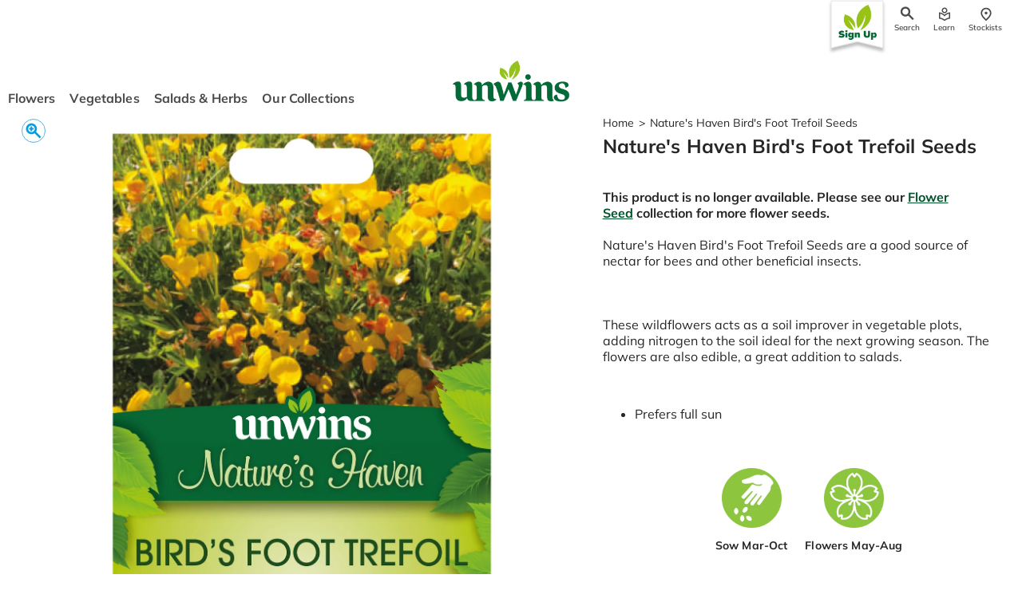

--- FILE ---
content_type: text/html; charset=utf-8
request_url: https://unwins.co.uk/products/birds-foot-trefoil-30210455
body_size: 89194
content:















<!doctype html>
  <html class="no-js" lang="en">
    <head>
      <meta charset="utf-8">
      <meta http-equiv="X-UA-Compatible" content="IE=edge">
      <meta name="viewport" content="width=device-width,initial-scale=1">
      <meta name="theme-color" content="">
      <link rel="canonical" href="https://unwins.co.uk/products/birds-foot-trefoil-30210455">
      <link rel="preconnect" href="https://cdn.shopify.com" crossorigin><link rel="icon" type="image/png" href="//unwins.co.uk/cdn/shop/files/unwins_icon_92c5c675-55b4-406d-89a4-fa3c9ccf387d.png?crop=center&height=32&v=1669120655&width=32">
      
        <link rel="apple-touch-icon" href="//unwins.co.uk/cdn/shop/files/Unwins_Logo_57x57_8ee9ef7d-d50f-4a07-8f0a-bcf88b12a5a9_180x180.png?v=1689239204">
      
  
      <title>
        Nature&#39;s Haven Bird&#39;s Foot Trefoil Seeds - Flowers
 &ndash; Unwins UK</title>

      
        <!-- Google Tag Manager -->
        <script>(function(w,d,s,l,i){w[l]=w[l]||[];w[l].push({'gtm.start':
          new Date().getTime(),event:'gtm.js'});var f=d.getElementsByTagName(s)[0],
          j=d.createElement(s),dl=l!='dataLayer'?'&l='+l:'';j.async=true;j.src=
          'https://www.googletagmanager.com/gtm.js?id='+i+dl;f.parentNode.insertBefore(j,f);
          })(window,document,'script','dataLayer','GTM-T8D4HH3');</script>
        <!-- End Google Tag Manager -->
      

      
        <meta name="description" content="Nature&#39;s Haven Bird&#39;s Foot Trefoil Seeds are great for pollinators. Great to grow in your garden and vegetable plots. Find your local stockist!">
      
  
      

<meta property="og:site_name" content="Unwins UK">
<meta property="og:url" content="https://unwins.co.uk/products/birds-foot-trefoil-30210455">
<meta property="og:title" content="Nature&#39;s Haven Bird&#39;s Foot Trefoil Seeds - Flowers">
<meta property="og:type" content="product">
<meta property="og:description" content="Nature&#39;s Haven Bird&#39;s Foot Trefoil Seeds are great for pollinators. Great to grow in your garden and vegetable plots. Find your local stockist!"><meta property="og:image" content="http://unwins.co.uk/cdn/shop/products/PK30210455.jpg?v=1665488102">
  <meta property="og:image:secure_url" content="https://unwins.co.uk/cdn/shop/products/PK30210455.jpg?v=1665488102">
  <meta property="og:image:width" content="2048">
  <meta property="og:image:height" content="2048">
<meta name="twitter:card" content="summary_large_image">
<meta name="twitter:title" content="Nature&#39;s Haven Bird&#39;s Foot Trefoil Seeds - Flowers">
<meta name="twitter:description" content="Nature&#39;s Haven Bird&#39;s Foot Trefoil Seeds are great for pollinators. Great to grow in your garden and vegetable plots. Find your local stockist!">

  
      <script src="//unwins.co.uk/cdn/shop/t/128/assets/global.js?v=123359328275148007011743144562" defer="defer"></script>
      
  <script>window.performance && window.performance.mark && window.performance.mark('shopify.content_for_header.start');</script><meta id="shopify-digital-wallet" name="shopify-digital-wallet" content="/65835335923/digital_wallets/dialog">
<link rel="alternate" type="application/json+oembed" href="https://unwins.co.uk/products/birds-foot-trefoil-30210455.oembed">
<script async="async" src="/checkouts/internal/preloads.js?locale=en-GB"></script>
<script id="shopify-features" type="application/json">{"accessToken":"ab3c68a5dc77a9cd712c8beb498a10db","betas":["rich-media-storefront-analytics"],"domain":"unwins.co.uk","predictiveSearch":true,"shopId":65835335923,"locale":"en"}</script>
<script>var Shopify = Shopify || {};
Shopify.shop = "unwins-uk.myshopify.com";
Shopify.locale = "en";
Shopify.currency = {"active":"GBP","rate":"1.0"};
Shopify.country = "GB";
Shopify.theme = {"name":"unwins-uk\/westland-theme_v1.1.2","id":178119246210,"schema_name":"Westland Theme","schema_version":"1.1.2","theme_store_id":null,"role":"main"};
Shopify.theme.handle = "null";
Shopify.theme.style = {"id":null,"handle":null};
Shopify.cdnHost = "unwins.co.uk/cdn";
Shopify.routes = Shopify.routes || {};
Shopify.routes.root = "/";</script>
<script type="module">!function(o){(o.Shopify=o.Shopify||{}).modules=!0}(window);</script>
<script>!function(o){function n(){var o=[];function n(){o.push(Array.prototype.slice.apply(arguments))}return n.q=o,n}var t=o.Shopify=o.Shopify||{};t.loadFeatures=n(),t.autoloadFeatures=n()}(window);</script>
<script id="shop-js-analytics" type="application/json">{"pageType":"product"}</script>
<script defer="defer" async type="module" src="//unwins.co.uk/cdn/shopifycloud/shop-js/modules/v2/client.init-shop-cart-sync_C5BV16lS.en.esm.js"></script>
<script defer="defer" async type="module" src="//unwins.co.uk/cdn/shopifycloud/shop-js/modules/v2/chunk.common_CygWptCX.esm.js"></script>
<script type="module">
  await import("//unwins.co.uk/cdn/shopifycloud/shop-js/modules/v2/client.init-shop-cart-sync_C5BV16lS.en.esm.js");
await import("//unwins.co.uk/cdn/shopifycloud/shop-js/modules/v2/chunk.common_CygWptCX.esm.js");

  window.Shopify.SignInWithShop?.initShopCartSync?.({"fedCMEnabled":true,"windoidEnabled":true});

</script>
<script>(function() {
  var isLoaded = false;
  function asyncLoad() {
    if (isLoaded) return;
    isLoaded = true;
    var urls = ["https:\/\/cdn.shopify.com\/s\/files\/1\/0658\/3533\/5923\/t\/96\/assets\/yoast-active-script.js?v=1683106832\u0026shop=unwins-uk.myshopify.com","https:\/\/omnisnippet1.com\/platforms\/shopify.js?source=scriptTag\u0026v=2025-05-15T12\u0026shop=unwins-uk.myshopify.com","https:\/\/na.shgcdn3.com\/pixel-collector.js?shop=unwins-uk.myshopify.com","https:\/\/app.octaneai.com\/dkpcfpzbouosmpfp\/shopify.js?x=T4OO5t5MwQrwMNVp\u0026shop=unwins-uk.myshopify.com","https:\/\/r1-t.trackedlink.net\/shopify\/ddgtag.js?shop=unwins-uk.myshopify.com"];
    for (var i = 0; i < urls.length; i++) {
      var s = document.createElement('script');
      s.type = 'text/javascript';
      s.async = true;
      s.src = urls[i];
      var x = document.getElementsByTagName('script')[0];
      x.parentNode.insertBefore(s, x);
    }
  };
  if(window.attachEvent) {
    window.attachEvent('onload', asyncLoad);
  } else {
    window.addEventListener('load', asyncLoad, false);
  }
})();</script>
<script id="__st">var __st={"a":65835335923,"offset":0,"reqid":"908e4382-0751-4be4-b0b2-74110005784c-1768656213","pageurl":"unwins.co.uk\/products\/birds-foot-trefoil-30210455","u":"cbf3385a0dfe","p":"product","rtyp":"product","rid":7844772708595};</script>
<script>window.ShopifyPaypalV4VisibilityTracking = true;</script>
<script id="captcha-bootstrap">!function(){'use strict';const t='contact',e='account',n='new_comment',o=[[t,t],['blogs',n],['comments',n],[t,'customer']],c=[[e,'customer_login'],[e,'guest_login'],[e,'recover_customer_password'],[e,'create_customer']],r=t=>t.map((([t,e])=>`form[action*='/${t}']:not([data-nocaptcha='true']) input[name='form_type'][value='${e}']`)).join(','),a=t=>()=>t?[...document.querySelectorAll(t)].map((t=>t.form)):[];function s(){const t=[...o],e=r(t);return a(e)}const i='password',u='form_key',d=['recaptcha-v3-token','g-recaptcha-response','h-captcha-response',i],f=()=>{try{return window.sessionStorage}catch{return}},m='__shopify_v',_=t=>t.elements[u];function p(t,e,n=!1){try{const o=window.sessionStorage,c=JSON.parse(o.getItem(e)),{data:r}=function(t){const{data:e,action:n}=t;return t[m]||n?{data:e,action:n}:{data:t,action:n}}(c);for(const[e,n]of Object.entries(r))t.elements[e]&&(t.elements[e].value=n);n&&o.removeItem(e)}catch(o){console.error('form repopulation failed',{error:o})}}const l='form_type',E='cptcha';function T(t){t.dataset[E]=!0}const w=window,h=w.document,L='Shopify',v='ce_forms',y='captcha';let A=!1;((t,e)=>{const n=(g='f06e6c50-85a8-45c8-87d0-21a2b65856fe',I='https://cdn.shopify.com/shopifycloud/storefront-forms-hcaptcha/ce_storefront_forms_captcha_hcaptcha.v1.5.2.iife.js',D={infoText:'Protected by hCaptcha',privacyText:'Privacy',termsText:'Terms'},(t,e,n)=>{const o=w[L][v],c=o.bindForm;if(c)return c(t,g,e,D).then(n);var r;o.q.push([[t,g,e,D],n]),r=I,A||(h.body.append(Object.assign(h.createElement('script'),{id:'captcha-provider',async:!0,src:r})),A=!0)});var g,I,D;w[L]=w[L]||{},w[L][v]=w[L][v]||{},w[L][v].q=[],w[L][y]=w[L][y]||{},w[L][y].protect=function(t,e){n(t,void 0,e),T(t)},Object.freeze(w[L][y]),function(t,e,n,w,h,L){const[v,y,A,g]=function(t,e,n){const i=e?o:[],u=t?c:[],d=[...i,...u],f=r(d),m=r(i),_=r(d.filter((([t,e])=>n.includes(e))));return[a(f),a(m),a(_),s()]}(w,h,L),I=t=>{const e=t.target;return e instanceof HTMLFormElement?e:e&&e.form},D=t=>v().includes(t);t.addEventListener('submit',(t=>{const e=I(t);if(!e)return;const n=D(e)&&!e.dataset.hcaptchaBound&&!e.dataset.recaptchaBound,o=_(e),c=g().includes(e)&&(!o||!o.value);(n||c)&&t.preventDefault(),c&&!n&&(function(t){try{if(!f())return;!function(t){const e=f();if(!e)return;const n=_(t);if(!n)return;const o=n.value;o&&e.removeItem(o)}(t);const e=Array.from(Array(32),(()=>Math.random().toString(36)[2])).join('');!function(t,e){_(t)||t.append(Object.assign(document.createElement('input'),{type:'hidden',name:u})),t.elements[u].value=e}(t,e),function(t,e){const n=f();if(!n)return;const o=[...t.querySelectorAll(`input[type='${i}']`)].map((({name:t})=>t)),c=[...d,...o],r={};for(const[a,s]of new FormData(t).entries())c.includes(a)||(r[a]=s);n.setItem(e,JSON.stringify({[m]:1,action:t.action,data:r}))}(t,e)}catch(e){console.error('failed to persist form',e)}}(e),e.submit())}));const S=(t,e)=>{t&&!t.dataset[E]&&(n(t,e.some((e=>e===t))),T(t))};for(const o of['focusin','change'])t.addEventListener(o,(t=>{const e=I(t);D(e)&&S(e,y())}));const B=e.get('form_key'),M=e.get(l),P=B&&M;t.addEventListener('DOMContentLoaded',(()=>{const t=y();if(P)for(const e of t)e.elements[l].value===M&&p(e,B);[...new Set([...A(),...v().filter((t=>'true'===t.dataset.shopifyCaptcha))])].forEach((e=>S(e,t)))}))}(h,new URLSearchParams(w.location.search),n,t,e,['guest_login'])})(!0,!0)}();</script>
<script integrity="sha256-4kQ18oKyAcykRKYeNunJcIwy7WH5gtpwJnB7kiuLZ1E=" data-source-attribution="shopify.loadfeatures" defer="defer" src="//unwins.co.uk/cdn/shopifycloud/storefront/assets/storefront/load_feature-a0a9edcb.js" crossorigin="anonymous"></script>
<script data-source-attribution="shopify.dynamic_checkout.dynamic.init">var Shopify=Shopify||{};Shopify.PaymentButton=Shopify.PaymentButton||{isStorefrontPortableWallets:!0,init:function(){window.Shopify.PaymentButton.init=function(){};var t=document.createElement("script");t.src="https://unwins.co.uk/cdn/shopifycloud/portable-wallets/latest/portable-wallets.en.js",t.type="module",document.head.appendChild(t)}};
</script>
<script data-source-attribution="shopify.dynamic_checkout.buyer_consent">
  function portableWalletsHideBuyerConsent(e){var t=document.getElementById("shopify-buyer-consent"),n=document.getElementById("shopify-subscription-policy-button");t&&n&&(t.classList.add("hidden"),t.setAttribute("aria-hidden","true"),n.removeEventListener("click",e))}function portableWalletsShowBuyerConsent(e){var t=document.getElementById("shopify-buyer-consent"),n=document.getElementById("shopify-subscription-policy-button");t&&n&&(t.classList.remove("hidden"),t.removeAttribute("aria-hidden"),n.addEventListener("click",e))}window.Shopify?.PaymentButton&&(window.Shopify.PaymentButton.hideBuyerConsent=portableWalletsHideBuyerConsent,window.Shopify.PaymentButton.showBuyerConsent=portableWalletsShowBuyerConsent);
</script>
<script data-source-attribution="shopify.dynamic_checkout.cart.bootstrap">document.addEventListener("DOMContentLoaded",(function(){function t(){return document.querySelector("shopify-accelerated-checkout-cart, shopify-accelerated-checkout")}if(t())Shopify.PaymentButton.init();else{new MutationObserver((function(e,n){t()&&(Shopify.PaymentButton.init(),n.disconnect())})).observe(document.body,{childList:!0,subtree:!0})}}));
</script>
<script id='scb4127' type='text/javascript' async='' src='https://unwins.co.uk/cdn/shopifycloud/privacy-banner/storefront-banner.js'></script><script id="sections-script" data-sections="header,footer" defer="defer" src="//unwins.co.uk/cdn/shop/t/128/compiled_assets/scripts.js?v=25553"></script>
<script>window.performance && window.performance.mark && window.performance.mark('shopify.content_for_header.end');</script>
  





  <script type="text/javascript">
    
      window.__shgMoneyFormat = window.__shgMoneyFormat || {"GBP":{"currency":"GBP","currency_symbol":"£","currency_symbol_location":"left","decimal_places":2,"decimal_separator":".","thousands_separator":","}};
    
    window.__shgCurrentCurrencyCode = window.__shgCurrentCurrencyCode || {
      currency: "GBP",
      currency_symbol: "£",
      decimal_separator: ".",
      thousands_separator: ",",
      decimal_places: 2,
      currency_symbol_location: "left"
    };
  </script>



<style>
  
@font-face {
      font-family: "Mulish";
      font-style: normal;
      font-weight: 900;
      src: url("//unwins.co.uk/cdn/shop/files/Mulish-Black.ttf?v=9349140131241084362") format("opentype");
      font-display: swap;
    }
  
@font-face {
      font-family: "Mulish";
      font-style: italic;
      font-weight: 900;
      src: url("//unwins.co.uk/cdn/shop/files/Mulish-BlackItalic.ttf?v=13357880050504486512") format("opentype");
      font-display: swap;
    }
  
@font-face {
      font-family: "Mulish";
      font-style: normal;
      font-weight: 700;
      src: url("//unwins.co.uk/cdn/shop/files/Mulish-Bold.ttf?v=14199943775062408029") format("opentype");
      font-display: swap;
    }
  
@font-face {
      font-family: "Mulish";
      font-style: italic;
      font-weight: 700;
      src: url("//unwins.co.uk/cdn/shop/files/Mulish-BoldItalic.ttf?v=1896586736078795544") format("opentype");
      font-display: swap;
    }
  
@font-face {
      font-family: "Mulish";
      font-style: normal;
      font-weight: 800;
      src: url("//unwins.co.uk/cdn/shop/files/Mulish-ExtraBold.ttf?v=18099775571141946676") format("opentype");
      font-display: swap;
    }
  
@font-face {
      font-family: "Mulish";
      font-style: italic;
      font-weight: 800;
      src: url("//unwins.co.uk/cdn/shop/files/Mulish-ExtraBoldItalic.ttf?v=5115589023314672718") format("opentype");
      font-display: swap;
    }
  
@font-face {
      font-family: "Mulish";
      font-style: normal;
      font-weight: 200;
      src: url("//unwins.co.uk/cdn/shop/files/Mulish-ExtraLight.ttf?v=14303312338236951436") format("opentype");
      font-display: swap;
    }
  
@font-face {
      font-family: "Mulish";
      font-style: italic;
      font-weight: 200;
      src: url("//unwins.co.uk/cdn/shop/files/Mulish-ExtraLightItalic.ttf?v=3115628107867489797") format("opentype");
      font-display: swap;
    }
  
@font-face {
      font-family: "Mulish";
      font-style: italic;
      font-weight: 400;
      src: url("//unwins.co.uk/cdn/shop/files/Mulish-Italic.ttf?v=10544764531119489726") format("opentype");
      font-display: swap;
    }
  
@font-face {
      font-family: "Mulish";
      font-style: normal;
      font-weight: 300;
      src: url("//unwins.co.uk/cdn/shop/files/Mulish-Light.ttf?v=2225386632518061835") format("opentype");
      font-display: swap;
    }
  
@font-face {
      font-family: "Mulish";
      font-style: italic;
      font-weight: 300;
      src: url("//unwins.co.uk/cdn/shop/files/Mulish-LightItalic.ttf?v=15525250376765854777") format("opentype");
      font-display: swap;
    }
  
@font-face {
      font-family: "Mulish";
      font-style: normal;
      font-weight: 500;
      src: url("//unwins.co.uk/cdn/shop/files/Mulish-Medium.ttf?v=12152351841045976008") format("opentype");
      font-display: swap;
    }
  
@font-face {
      font-family: "Mulish";
      font-style: italic;
      font-weight: 500;
      src: url("//unwins.co.uk/cdn/shop/files/Mulish-MediumItalic.ttf?v=17230533702443643908") format("opentype");
      font-display: swap;
    }
  
@font-face {
      font-family: "Mulish";
      font-style: normal;
      font-weight: 400;
      src: url("//unwins.co.uk/cdn/shop/files/Mulish-Regular.ttf?v=2969418268755805041") format("opentype");
      font-display: swap;
    }
  
@font-face {
      font-family: "Mulish";
      font-style: normal;
      font-weight: 600;
      src: url("//unwins.co.uk/cdn/shop/files/Mulish-SemiBold.ttf?v=10413309431289960461") format("opentype");
      font-display: swap;
    }
  
@font-face {
      font-family: "Mulish";
      font-style: italic;
      font-weight: 600;
      src: url("//unwins.co.uk/cdn/shop/files/Mulish-SemiBoldItalic.ttf?v=10229989809511185127") format("opentype");
      font-display: swap;
    }
  

  
@font-face {
      font-family: "Mulish";
      font-style: normal;
      font-weight: 700;
      src: url("//unwins.co.uk/cdn/shop/files/Mulish-Bold.ttf?v=14199943775062408029") format("opentype");
      font-display: swap;
    }
  
@font-face {
      font-family: "Mulish";
      font-style: italic;
      font-weight: 400;
      src: url("//unwins.co.uk/cdn/shop/files/Mulish-Italic.ttf?v=10544764531119489726") format("opentype");
      font-display: swap;
    }
  
@font-face {
      font-family: "Mulish";
      font-style: normal;
      font-weight: 400;
      src: url("//unwins.co.uk/cdn/shop/files/Mulish-Regular.ttf?v=2969418268755805041") format("opentype");
      font-display: swap;
    }
  

  
</style><style data-shopify>
  :root {
    --font-body-family: Mulish;

    --font-heading-family: Mulish;
    --font-family-display: Mulish;
    --font-family-paragraphs: Mulish;

    --font-header-scale: 1;
    --font-content-scale: 1;

    --font-body-scale: 1.0;
    --font-heading-scale: 1.0;

    --color-base-text: 38, 38, 38;
    --color-shadow: 38, 38, 38;
    --color-body: rgb(255, 255, 255);
    --color-primary: #00522b;
    --color-primary-light: 118, 184, 42;
    --color-error: rgb(203, 18, 45);
    --color-secondary: 0, 159, 227;
    --color-secondary-light: 83, 179, 230;
    --color-accent: 190, 94, 160;
    --color-accent-light: 244, 150, 199;
    --color-neutral: 227, 227, 227;
    --color-neutral-light: 246, 247, 249;
    --color-neutral-dark: 89, 89, 89;
    --color-filter: #f6f7f9;
    --color-filter-text: #00522B;
    --color-light-green: #8FC73F;
    --color-dark-green: #00683A;
    --color-pink: #EE97C0;

    --media-padding: px;
    --media-border-opacity: 0.05;
    --media-border-width: 0px;
    --media-radius: 0px;
    --media-shadow-opacity: 0.0;
    --media-shadow-horizontal-offset: 0px;
    --media-shadow-vertical-offset: 4px;
    --media-shadow-blur-radius: 5px;
    --media-shadow-visible: 0;

    --page-width: 160rem;
    --page-width-margin: 0rem;

    --card-image-padding: 0.0rem;
    --card-corner-radius: 0.0rem;
    --card-text-alignment: left;
    --card-border-width: 0.0rem;
    --card-border-opacity: 0.1;
    --card-shadow-opacity: 0.0;
    --card-shadow-visible: 0;
    --card-shadow-horizontal-offset: 0.0rem;
    --card-shadow-vertical-offset: 0.4rem;
    --card-shadow-blur-radius: 0.5rem;

    --badge-corner-radius: 4.0rem;

    --popup-border-width: 1px;
    --popup-border-opacity: 0.1;
    --popup-corner-radius: 0px;
    --popup-shadow-opacity: 0.0;
    --popup-shadow-horizontal-offset: 0px;
    --popup-shadow-vertical-offset: 4px;
    --popup-shadow-blur-radius: 5px;

    --drawer-border-width: 1px;
    --drawer-border-opacity: 0.1;
    --drawer-shadow-opacity: 0.0;
    --drawer-shadow-horizontal-offset: 0px;
    --drawer-shadow-vertical-offset: 4px;
    --drawer-shadow-blur-radius: 5px;

    --spacing-sections-desktop: 0px;
    --spacing-sections-mobile: 0px;

    --grid-desktop-vertical-spacing: 8px;
    --grid-desktop-horizontal-spacing: 8px;
    --grid-mobile-vertical-spacing: 4px;
    --grid-mobile-horizontal-spacing: 4px;

    --text-boxes-border-opacity: 0.1;
    --text-boxes-border-width: 0px;
    --text-boxes-radius: 0px;
    --text-boxes-shadow-opacity: 0.0;
    --text-boxes-shadow-visible: 0;
    --text-boxes-shadow-horizontal-offset: 0px;
    --text-boxes-shadow-vertical-offset: 4px;
    --text-boxes-shadow-blur-radius: 5px;

    --buttons-border-thickness: 1px;
    --buttons-hover-opacity: 0.25;
    --buttons-shadow-visible: 0.25;
    --buttons-radius: 0px;
    --buttons-radius-outset: 0px;
    --buttons-border-width: 1px;
    --buttons-border-opacity: 0.25;
    --buttons-shadow-opacity: 0.25;
    --buttons-shadow-horizontal-offset: 0px;
    --buttons-shadow-vertical-offset: 4px;
    --buttons-shadow-blur-radius: 4px;
    --buttons-border-offset: 0.3px;

    --inputs-radius: 0px;
    --inputs-border-width: 1px;
    --inputs-border-opacity: 0.55;
    --inputs-shadow-opacity: 0.0;
    --inputs-shadow-horizontal-offset: 0px;
    --inputs-margin-offset: 0px;
    --inputs-shadow-vertical-offset: 4px;
    --inputs-shadow-blur-radius: 5px;
    --inputs-radius-outset: 0px;

    --variant-pills-radius: 40px;
    --variant-pills-border-width: 1px;
    --variant-pills-border-opacity: 0.55;
    --variant-pills-shadow-opacity: 0.0;
    --variant-pills-shadow-horizontal-offset: 0px;
    --variant-pills-shadow-vertical-offset: 4px;
    --variant-pills-shadow-blur-radius: 5px;

    --default-transition: ease all .3s;

    --navigation-banner-button-prev: url('data:image/svg+xml,<svg width="24" height="24" viewBox="0 0 24 24" fill="none" xmlns="http://www.w3.org/2000/svg"><mask id="mask0_1795_4662" style="mask-type:alpha" maskUnits="userSpaceOnUse" x="0" y="0" width="24" height="24"><rect x="0.5" y="0.5" width="23" height="23" fill="%23D9D9D9" stroke="%2353B3E6"/></mask><g mask="url(%23mask0_1795_4662)"><path d="M15.5451 7.63556L11.3688 11.3278L10.9451 11.7024L11.3688 12.077L15.5451 15.7692L14.45 16.7373L8.75489 11.7024L14.45 6.66738L15.5451 7.63556Z" fill="%230096AF" stroke="%230096AF"/></g></svg>');
    --navigation-banner-button-next: url('data:image/svg+xml,<svg width="24" height="24" viewBox="0 0 24 24" fill="none" xmlns="http://www.w3.org/2000/svg"><mask id="mask0_1795_4666" style="mask-type:alpha" maskUnits="userSpaceOnUse" x="0" y="0" width="24" height="24"><rect x="0.5" y="0.5" width="23" height="23" fill="%23D9D9D9" stroke="%23009FE3"/></mask><g mask="url(%23mask0_1795_4666)"><path d="M9.85024 17.7429L8.70735 16.6L12.9538 12.3535L13.3074 12L12.9538 11.6464L8.70735 7.39999L9.85024 6.25709L15.5931 12L9.85024 17.7429Z" fill="%230096AF" stroke="%230096AF"/></g></svg>');
  }

  *,
  *::before,
  *::after {
    box-sizing: inherit;
  }

  html {
    box-sizing: border-box;
    font-size: 12px;
    height: 100%;
  }

  body {
    display: grid;
    grid-template-rows: auto auto 1fr auto;
    grid-template-columns: 100%;
    min-height: 100%;
    margin: 0;
    font-family: var(--font-body-family);
  }
</style><link href="//unwins.co.uk/cdn/shop/t/128/assets/product.scss.css?v=159461381117207811581743144557" rel="stylesheet" type="text/css" media="all" /><link href="//unwins.co.uk/cdn/shop/t/128/assets/base.css?v=57289117160075357311743144557" rel="stylesheet" type="text/css" media="all" />
<link href="//unwins.co.uk/cdn/shop/t/128/assets/predictive-search.scss.css?v=22662752219263212811743144557" rel="stylesheet" type="text/css" media="all" />
<script>document.documentElement.className = document.documentElement.className.replace('no-js', 'js');
      if (Shopify.designMode) {
        document.documentElement.classList.add('shopify-design-mode');
      }
      </script>
  
    
  

<script type="text/javascript">
  
    window.SHG_CUSTOMER = null;
  
</script>







<link href="https://monorail-edge.shopifysvc.com" rel="dns-prefetch">
<script>(function(){if ("sendBeacon" in navigator && "performance" in window) {try {var session_token_from_headers = performance.getEntriesByType('navigation')[0].serverTiming.find(x => x.name == '_s').description;} catch {var session_token_from_headers = undefined;}var session_cookie_matches = document.cookie.match(/_shopify_s=([^;]*)/);var session_token_from_cookie = session_cookie_matches && session_cookie_matches.length === 2 ? session_cookie_matches[1] : "";var session_token = session_token_from_headers || session_token_from_cookie || "";function handle_abandonment_event(e) {var entries = performance.getEntries().filter(function(entry) {return /monorail-edge.shopifysvc.com/.test(entry.name);});if (!window.abandonment_tracked && entries.length === 0) {window.abandonment_tracked = true;var currentMs = Date.now();var navigation_start = performance.timing.navigationStart;var payload = {shop_id: 65835335923,url: window.location.href,navigation_start,duration: currentMs - navigation_start,session_token,page_type: "product"};window.navigator.sendBeacon("https://monorail-edge.shopifysvc.com/v1/produce", JSON.stringify({schema_id: "online_store_buyer_site_abandonment/1.1",payload: payload,metadata: {event_created_at_ms: currentMs,event_sent_at_ms: currentMs}}));}}window.addEventListener('pagehide', handle_abandonment_event);}}());</script>
<script id="web-pixels-manager-setup">(function e(e,d,r,n,o){if(void 0===o&&(o={}),!Boolean(null===(a=null===(i=window.Shopify)||void 0===i?void 0:i.analytics)||void 0===a?void 0:a.replayQueue)){var i,a;window.Shopify=window.Shopify||{};var t=window.Shopify;t.analytics=t.analytics||{};var s=t.analytics;s.replayQueue=[],s.publish=function(e,d,r){return s.replayQueue.push([e,d,r]),!0};try{self.performance.mark("wpm:start")}catch(e){}var l=function(){var e={modern:/Edge?\/(1{2}[4-9]|1[2-9]\d|[2-9]\d{2}|\d{4,})\.\d+(\.\d+|)|Firefox\/(1{2}[4-9]|1[2-9]\d|[2-9]\d{2}|\d{4,})\.\d+(\.\d+|)|Chrom(ium|e)\/(9{2}|\d{3,})\.\d+(\.\d+|)|(Maci|X1{2}).+ Version\/(15\.\d+|(1[6-9]|[2-9]\d|\d{3,})\.\d+)([,.]\d+|)( \(\w+\)|)( Mobile\/\w+|) Safari\/|Chrome.+OPR\/(9{2}|\d{3,})\.\d+\.\d+|(CPU[ +]OS|iPhone[ +]OS|CPU[ +]iPhone|CPU IPhone OS|CPU iPad OS)[ +]+(15[._]\d+|(1[6-9]|[2-9]\d|\d{3,})[._]\d+)([._]\d+|)|Android:?[ /-](13[3-9]|1[4-9]\d|[2-9]\d{2}|\d{4,})(\.\d+|)(\.\d+|)|Android.+Firefox\/(13[5-9]|1[4-9]\d|[2-9]\d{2}|\d{4,})\.\d+(\.\d+|)|Android.+Chrom(ium|e)\/(13[3-9]|1[4-9]\d|[2-9]\d{2}|\d{4,})\.\d+(\.\d+|)|SamsungBrowser\/([2-9]\d|\d{3,})\.\d+/,legacy:/Edge?\/(1[6-9]|[2-9]\d|\d{3,})\.\d+(\.\d+|)|Firefox\/(5[4-9]|[6-9]\d|\d{3,})\.\d+(\.\d+|)|Chrom(ium|e)\/(5[1-9]|[6-9]\d|\d{3,})\.\d+(\.\d+|)([\d.]+$|.*Safari\/(?![\d.]+ Edge\/[\d.]+$))|(Maci|X1{2}).+ Version\/(10\.\d+|(1[1-9]|[2-9]\d|\d{3,})\.\d+)([,.]\d+|)( \(\w+\)|)( Mobile\/\w+|) Safari\/|Chrome.+OPR\/(3[89]|[4-9]\d|\d{3,})\.\d+\.\d+|(CPU[ +]OS|iPhone[ +]OS|CPU[ +]iPhone|CPU IPhone OS|CPU iPad OS)[ +]+(10[._]\d+|(1[1-9]|[2-9]\d|\d{3,})[._]\d+)([._]\d+|)|Android:?[ /-](13[3-9]|1[4-9]\d|[2-9]\d{2}|\d{4,})(\.\d+|)(\.\d+|)|Mobile Safari.+OPR\/([89]\d|\d{3,})\.\d+\.\d+|Android.+Firefox\/(13[5-9]|1[4-9]\d|[2-9]\d{2}|\d{4,})\.\d+(\.\d+|)|Android.+Chrom(ium|e)\/(13[3-9]|1[4-9]\d|[2-9]\d{2}|\d{4,})\.\d+(\.\d+|)|Android.+(UC? ?Browser|UCWEB|U3)[ /]?(15\.([5-9]|\d{2,})|(1[6-9]|[2-9]\d|\d{3,})\.\d+)\.\d+|SamsungBrowser\/(5\.\d+|([6-9]|\d{2,})\.\d+)|Android.+MQ{2}Browser\/(14(\.(9|\d{2,})|)|(1[5-9]|[2-9]\d|\d{3,})(\.\d+|))(\.\d+|)|K[Aa][Ii]OS\/(3\.\d+|([4-9]|\d{2,})\.\d+)(\.\d+|)/},d=e.modern,r=e.legacy,n=navigator.userAgent;return n.match(d)?"modern":n.match(r)?"legacy":"unknown"}(),u="modern"===l?"modern":"legacy",c=(null!=n?n:{modern:"",legacy:""})[u],f=function(e){return[e.baseUrl,"/wpm","/b",e.hashVersion,"modern"===e.buildTarget?"m":"l",".js"].join("")}({baseUrl:d,hashVersion:r,buildTarget:u}),m=function(e){var d=e.version,r=e.bundleTarget,n=e.surface,o=e.pageUrl,i=e.monorailEndpoint;return{emit:function(e){var a=e.status,t=e.errorMsg,s=(new Date).getTime(),l=JSON.stringify({metadata:{event_sent_at_ms:s},events:[{schema_id:"web_pixels_manager_load/3.1",payload:{version:d,bundle_target:r,page_url:o,status:a,surface:n,error_msg:t},metadata:{event_created_at_ms:s}}]});if(!i)return console&&console.warn&&console.warn("[Web Pixels Manager] No Monorail endpoint provided, skipping logging."),!1;try{return self.navigator.sendBeacon.bind(self.navigator)(i,l)}catch(e){}var u=new XMLHttpRequest;try{return u.open("POST",i,!0),u.setRequestHeader("Content-Type","text/plain"),u.send(l),!0}catch(e){return console&&console.warn&&console.warn("[Web Pixels Manager] Got an unhandled error while logging to Monorail."),!1}}}}({version:r,bundleTarget:l,surface:e.surface,pageUrl:self.location.href,monorailEndpoint:e.monorailEndpoint});try{o.browserTarget=l,function(e){var d=e.src,r=e.async,n=void 0===r||r,o=e.onload,i=e.onerror,a=e.sri,t=e.scriptDataAttributes,s=void 0===t?{}:t,l=document.createElement("script"),u=document.querySelector("head"),c=document.querySelector("body");if(l.async=n,l.src=d,a&&(l.integrity=a,l.crossOrigin="anonymous"),s)for(var f in s)if(Object.prototype.hasOwnProperty.call(s,f))try{l.dataset[f]=s[f]}catch(e){}if(o&&l.addEventListener("load",o),i&&l.addEventListener("error",i),u)u.appendChild(l);else{if(!c)throw new Error("Did not find a head or body element to append the script");c.appendChild(l)}}({src:f,async:!0,onload:function(){if(!function(){var e,d;return Boolean(null===(d=null===(e=window.Shopify)||void 0===e?void 0:e.analytics)||void 0===d?void 0:d.initialized)}()){var d=window.webPixelsManager.init(e)||void 0;if(d){var r=window.Shopify.analytics;r.replayQueue.forEach((function(e){var r=e[0],n=e[1],o=e[2];d.publishCustomEvent(r,n,o)})),r.replayQueue=[],r.publish=d.publishCustomEvent,r.visitor=d.visitor,r.initialized=!0}}},onerror:function(){return m.emit({status:"failed",errorMsg:"".concat(f," has failed to load")})},sri:function(e){var d=/^sha384-[A-Za-z0-9+/=]+$/;return"string"==typeof e&&d.test(e)}(c)?c:"",scriptDataAttributes:o}),m.emit({status:"loading"})}catch(e){m.emit({status:"failed",errorMsg:(null==e?void 0:e.message)||"Unknown error"})}}})({shopId: 65835335923,storefrontBaseUrl: "https://unwins.co.uk",extensionsBaseUrl: "https://extensions.shopifycdn.com/cdn/shopifycloud/web-pixels-manager",monorailEndpoint: "https://monorail-edge.shopifysvc.com/unstable/produce_batch",surface: "storefront-renderer",enabledBetaFlags: ["2dca8a86"],webPixelsConfigList: [{"id":"1742700930","configuration":"{\"site_id\":\"6752279a-a6b3-4c9b-8160-0e450269a1ec\",\"analytics_endpoint\":\"https:\\\/\\\/na.shgcdn3.com\"}","eventPayloadVersion":"v1","runtimeContext":"STRICT","scriptVersion":"695709fc3f146fa50a25299517a954f2","type":"APP","apiClientId":1158168,"privacyPurposes":["ANALYTICS","MARKETING","SALE_OF_DATA"],"dataSharingAdjustments":{"protectedCustomerApprovalScopes":["read_customer_personal_data"]}},{"id":"1643741570","configuration":"{\"apiURL\":\"https:\/\/api.omnisend.com\",\"appURL\":\"https:\/\/app.omnisend.com\",\"brandID\":\"630f15ccf70eaff34263fd87\",\"trackingURL\":\"https:\/\/wt.omnisendlink.com\"}","eventPayloadVersion":"v1","runtimeContext":"STRICT","scriptVersion":"aa9feb15e63a302383aa48b053211bbb","type":"APP","apiClientId":186001,"privacyPurposes":["ANALYTICS","MARKETING","SALE_OF_DATA"],"dataSharingAdjustments":{"protectedCustomerApprovalScopes":["read_customer_address","read_customer_email","read_customer_name","read_customer_personal_data","read_customer_phone"]}},{"id":"shopify-app-pixel","configuration":"{}","eventPayloadVersion":"v1","runtimeContext":"STRICT","scriptVersion":"0450","apiClientId":"shopify-pixel","type":"APP","privacyPurposes":["ANALYTICS","MARKETING"]},{"id":"shopify-custom-pixel","eventPayloadVersion":"v1","runtimeContext":"LAX","scriptVersion":"0450","apiClientId":"shopify-pixel","type":"CUSTOM","privacyPurposes":["ANALYTICS","MARKETING"]}],isMerchantRequest: false,initData: {"shop":{"name":"Unwins UK","paymentSettings":{"currencyCode":"GBP"},"myshopifyDomain":"unwins-uk.myshopify.com","countryCode":"GB","storefrontUrl":"https:\/\/unwins.co.uk"},"customer":null,"cart":null,"checkout":null,"productVariants":[{"price":{"amount":0.01,"currencyCode":"GBP"},"product":{"title":"Nature's Haven Bird's Foot Trefoil Seeds","vendor":"Unwins","id":"7844772708595","untranslatedTitle":"Nature's Haven Bird's Foot Trefoil Seeds","url":"\/products\/birds-foot-trefoil-30210455","type":"Native British Isles Wildflower"},"id":"43263169528051","image":{"src":"\/\/unwins.co.uk\/cdn\/shop\/products\/PK30210455.jpg?v=1665488102"},"sku":"30210455","title":"Default Title","untranslatedTitle":"Default Title"}],"purchasingCompany":null},},"https://unwins.co.uk/cdn","fcfee988w5aeb613cpc8e4bc33m6693e112",{"modern":"","legacy":""},{"shopId":"65835335923","storefrontBaseUrl":"https:\/\/unwins.co.uk","extensionBaseUrl":"https:\/\/extensions.shopifycdn.com\/cdn\/shopifycloud\/web-pixels-manager","surface":"storefront-renderer","enabledBetaFlags":"[\"2dca8a86\"]","isMerchantRequest":"false","hashVersion":"fcfee988w5aeb613cpc8e4bc33m6693e112","publish":"custom","events":"[[\"page_viewed\",{}],[\"product_viewed\",{\"productVariant\":{\"price\":{\"amount\":0.01,\"currencyCode\":\"GBP\"},\"product\":{\"title\":\"Nature's Haven Bird's Foot Trefoil Seeds\",\"vendor\":\"Unwins\",\"id\":\"7844772708595\",\"untranslatedTitle\":\"Nature's Haven Bird's Foot Trefoil Seeds\",\"url\":\"\/products\/birds-foot-trefoil-30210455\",\"type\":\"Native British Isles Wildflower\"},\"id\":\"43263169528051\",\"image\":{\"src\":\"\/\/unwins.co.uk\/cdn\/shop\/products\/PK30210455.jpg?v=1665488102\"},\"sku\":\"30210455\",\"title\":\"Default Title\",\"untranslatedTitle\":\"Default Title\"}}]]"});</script><script>
  window.ShopifyAnalytics = window.ShopifyAnalytics || {};
  window.ShopifyAnalytics.meta = window.ShopifyAnalytics.meta || {};
  window.ShopifyAnalytics.meta.currency = 'GBP';
  var meta = {"product":{"id":7844772708595,"gid":"gid:\/\/shopify\/Product\/7844772708595","vendor":"Unwins","type":"Native British Isles Wildflower","handle":"birds-foot-trefoil-30210455","variants":[{"id":43263169528051,"price":1,"name":"Nature's Haven Bird's Foot Trefoil Seeds","public_title":null,"sku":"30210455"}],"remote":false},"page":{"pageType":"product","resourceType":"product","resourceId":7844772708595,"requestId":"908e4382-0751-4be4-b0b2-74110005784c-1768656213"}};
  for (var attr in meta) {
    window.ShopifyAnalytics.meta[attr] = meta[attr];
  }
</script>
<script class="analytics">
  (function () {
    var customDocumentWrite = function(content) {
      var jquery = null;

      if (window.jQuery) {
        jquery = window.jQuery;
      } else if (window.Checkout && window.Checkout.$) {
        jquery = window.Checkout.$;
      }

      if (jquery) {
        jquery('body').append(content);
      }
    };

    var hasLoggedConversion = function(token) {
      if (token) {
        return document.cookie.indexOf('loggedConversion=' + token) !== -1;
      }
      return false;
    }

    var setCookieIfConversion = function(token) {
      if (token) {
        var twoMonthsFromNow = new Date(Date.now());
        twoMonthsFromNow.setMonth(twoMonthsFromNow.getMonth() + 2);

        document.cookie = 'loggedConversion=' + token + '; expires=' + twoMonthsFromNow;
      }
    }

    var trekkie = window.ShopifyAnalytics.lib = window.trekkie = window.trekkie || [];
    if (trekkie.integrations) {
      return;
    }
    trekkie.methods = [
      'identify',
      'page',
      'ready',
      'track',
      'trackForm',
      'trackLink'
    ];
    trekkie.factory = function(method) {
      return function() {
        var args = Array.prototype.slice.call(arguments);
        args.unshift(method);
        trekkie.push(args);
        return trekkie;
      };
    };
    for (var i = 0; i < trekkie.methods.length; i++) {
      var key = trekkie.methods[i];
      trekkie[key] = trekkie.factory(key);
    }
    trekkie.load = function(config) {
      trekkie.config = config || {};
      trekkie.config.initialDocumentCookie = document.cookie;
      var first = document.getElementsByTagName('script')[0];
      var script = document.createElement('script');
      script.type = 'text/javascript';
      script.onerror = function(e) {
        var scriptFallback = document.createElement('script');
        scriptFallback.type = 'text/javascript';
        scriptFallback.onerror = function(error) {
                var Monorail = {
      produce: function produce(monorailDomain, schemaId, payload) {
        var currentMs = new Date().getTime();
        var event = {
          schema_id: schemaId,
          payload: payload,
          metadata: {
            event_created_at_ms: currentMs,
            event_sent_at_ms: currentMs
          }
        };
        return Monorail.sendRequest("https://" + monorailDomain + "/v1/produce", JSON.stringify(event));
      },
      sendRequest: function sendRequest(endpointUrl, payload) {
        // Try the sendBeacon API
        if (window && window.navigator && typeof window.navigator.sendBeacon === 'function' && typeof window.Blob === 'function' && !Monorail.isIos12()) {
          var blobData = new window.Blob([payload], {
            type: 'text/plain'
          });

          if (window.navigator.sendBeacon(endpointUrl, blobData)) {
            return true;
          } // sendBeacon was not successful

        } // XHR beacon

        var xhr = new XMLHttpRequest();

        try {
          xhr.open('POST', endpointUrl);
          xhr.setRequestHeader('Content-Type', 'text/plain');
          xhr.send(payload);
        } catch (e) {
          console.log(e);
        }

        return false;
      },
      isIos12: function isIos12() {
        return window.navigator.userAgent.lastIndexOf('iPhone; CPU iPhone OS 12_') !== -1 || window.navigator.userAgent.lastIndexOf('iPad; CPU OS 12_') !== -1;
      }
    };
    Monorail.produce('monorail-edge.shopifysvc.com',
      'trekkie_storefront_load_errors/1.1',
      {shop_id: 65835335923,
      theme_id: 178119246210,
      app_name: "storefront",
      context_url: window.location.href,
      source_url: "//unwins.co.uk/cdn/s/trekkie.storefront.cd680fe47e6c39ca5d5df5f0a32d569bc48c0f27.min.js"});

        };
        scriptFallback.async = true;
        scriptFallback.src = '//unwins.co.uk/cdn/s/trekkie.storefront.cd680fe47e6c39ca5d5df5f0a32d569bc48c0f27.min.js';
        first.parentNode.insertBefore(scriptFallback, first);
      };
      script.async = true;
      script.src = '//unwins.co.uk/cdn/s/trekkie.storefront.cd680fe47e6c39ca5d5df5f0a32d569bc48c0f27.min.js';
      first.parentNode.insertBefore(script, first);
    };
    trekkie.load(
      {"Trekkie":{"appName":"storefront","development":false,"defaultAttributes":{"shopId":65835335923,"isMerchantRequest":null,"themeId":178119246210,"themeCityHash":"7877735460259388277","contentLanguage":"en","currency":"GBP","eventMetadataId":"1fbd40c2-6d2f-4c05-87f3-976d5d01a39f"},"isServerSideCookieWritingEnabled":true,"monorailRegion":"shop_domain","enabledBetaFlags":["65f19447"]},"Session Attribution":{},"S2S":{"facebookCapiEnabled":false,"source":"trekkie-storefront-renderer","apiClientId":580111}}
    );

    var loaded = false;
    trekkie.ready(function() {
      if (loaded) return;
      loaded = true;

      window.ShopifyAnalytics.lib = window.trekkie;

      var originalDocumentWrite = document.write;
      document.write = customDocumentWrite;
      try { window.ShopifyAnalytics.merchantGoogleAnalytics.call(this); } catch(error) {};
      document.write = originalDocumentWrite;

      window.ShopifyAnalytics.lib.page(null,{"pageType":"product","resourceType":"product","resourceId":7844772708595,"requestId":"908e4382-0751-4be4-b0b2-74110005784c-1768656213","shopifyEmitted":true});

      var match = window.location.pathname.match(/checkouts\/(.+)\/(thank_you|post_purchase)/)
      var token = match? match[1]: undefined;
      if (!hasLoggedConversion(token)) {
        setCookieIfConversion(token);
        window.ShopifyAnalytics.lib.track("Viewed Product",{"currency":"GBP","variantId":43263169528051,"productId":7844772708595,"productGid":"gid:\/\/shopify\/Product\/7844772708595","name":"Nature's Haven Bird's Foot Trefoil Seeds","price":"0.01","sku":"30210455","brand":"Unwins","variant":null,"category":"Native British Isles Wildflower","nonInteraction":true,"remote":false},undefined,undefined,{"shopifyEmitted":true});
      window.ShopifyAnalytics.lib.track("monorail:\/\/trekkie_storefront_viewed_product\/1.1",{"currency":"GBP","variantId":43263169528051,"productId":7844772708595,"productGid":"gid:\/\/shopify\/Product\/7844772708595","name":"Nature's Haven Bird's Foot Trefoil Seeds","price":"0.01","sku":"30210455","brand":"Unwins","variant":null,"category":"Native British Isles Wildflower","nonInteraction":true,"remote":false,"referer":"https:\/\/unwins.co.uk\/products\/birds-foot-trefoil-30210455"});
      }
    });


        var eventsListenerScript = document.createElement('script');
        eventsListenerScript.async = true;
        eventsListenerScript.src = "//unwins.co.uk/cdn/shopifycloud/storefront/assets/shop_events_listener-3da45d37.js";
        document.getElementsByTagName('head')[0].appendChild(eventsListenerScript);

})();</script>
<script
  defer
  src="https://unwins.co.uk/cdn/shopifycloud/perf-kit/shopify-perf-kit-3.0.4.min.js"
  data-application="storefront-renderer"
  data-shop-id="65835335923"
  data-render-region="gcp-us-east1"
  data-page-type="product"
  data-theme-instance-id="178119246210"
  data-theme-name="Westland Theme"
  data-theme-version="1.1.2"
  data-monorail-region="shop_domain"
  data-resource-timing-sampling-rate="10"
  data-shs="true"
  data-shs-beacon="true"
  data-shs-export-with-fetch="true"
  data-shs-logs-sample-rate="1"
  data-shs-beacon-endpoint="https://unwins.co.uk/api/collect"
></script>
</head>
    <script src="//unwins.co.uk/cdn/shop/t/128/assets/lozad.min.js?v=34189086745197559801743144560"></script>
    <script src="//unwins.co.uk/cdn/shop/t/128/assets/lozad.js?v=91819529690511897591743144559"></script><script src="//ajax.googleapis.com/ajax/libs/jquery/1.10.2/jquery.min.js" type='text/javascript'></script>
      <script src="//unwins.co.uk/cdn/shop/t/128/assets/slick-1.8.1.min.js?v=71779134894361685811743144561" defer></script><body class="gradient template-product">
      
          <!-- Google Tag Manager (noscript) -->
          <noscript><iframe src="https://www.googletagmanager.com/ns.html?id=GTM-T8D4HH3" 
            height="0" width="0" style="display:none;visibility:hidden"></iframe></noscript>
        <!-- End Google Tag Manager (noscript) -->
      

      <a class="skip-to-content-link button visually-hidden" href="#MainContent">
        Skip to content
      </a><div id="shopify-section-announcement-bar" class="shopify-section">
</div>
      <div id="shopify-section-header" class="shopify-section section-header"><link rel="stylesheet" href="//unwins.co.uk/cdn/shop/t/128/assets/component-list-menu.css?v=151968516119678728991743144564" media="print" onload="this.media='all'">
<link rel="stylesheet" href="//unwins.co.uk/cdn/shop/t/128/assets/component-search.css?v=144111269845062008141743144558" media="print" onload="this.media='all'">
<link rel="stylesheet" href="//unwins.co.uk/cdn/shop/t/128/assets/component-menu-drawer.css?v=42848604828673959391743144558" media="print" onload="this.media='all'">
<link rel="stylesheet" href="//unwins.co.uk/cdn/shop/t/128/assets/component-cart-notification.css?v=119852831333870967341743144556" media="print" onload="this.media='all'">
<link rel="stylesheet" href="//unwins.co.uk/cdn/shop/t/128/assets/component-cart-items.css?v=23917223812499722491743144564" media="print" onload="this.media='all'">
<link rel="stylesheet" href="//unwins.co.uk/cdn/shop/t/128/assets/header.scss.css?v=141219810727096489851743144556">
<link rel="stylesheet" href="//unwins.co.uk/cdn/shop/t/128/assets/header-menu-drawer.scss.css?v=69196542068105878501743144564">
<script src="//unwins.co.uk/cdn/shop/t/128/assets/header.js?v=104624660241435495661743144565" defer></script><noscript><link href="//unwins.co.uk/cdn/shop/t/128/assets/component-list-menu.css?v=151968516119678728991743144564" rel="stylesheet" type="text/css" media="all" /></noscript>
<noscript><link href="//unwins.co.uk/cdn/shop/t/128/assets/component-search.css?v=144111269845062008141743144558" rel="stylesheet" type="text/css" media="all" /></noscript>
<noscript><link href="//unwins.co.uk/cdn/shop/t/128/assets/component-menu-drawer.css?v=42848604828673959391743144558" rel="stylesheet" type="text/css" media="all" /></noscript>
<noscript><link href="//unwins.co.uk/cdn/shop/t/128/assets/component-cart-notification.css?v=119852831333870967341743144556" rel="stylesheet" type="text/css" media="all" /></noscript>
<noscript><link href="//unwins.co.uk/cdn/shop/t/128/assets/component-cart-items.css?v=23917223812499722491743144564" rel="stylesheet" type="text/css" media="all" /></noscript>

<style>
  header-drawer {
    display: flex;
    justify-self: start;
    margin-left: -1.1rem;
  }

  @media screen and (min-width: 574px) {
    header-drawer {
      margin-left: -1.2rem;
    }
  }

  @media screen and (min-width: 990px) {
    header-drawer {
      display: none;
    }
  }

  .menu-drawer-container {
    display: flex;
  }

  .list-menu {
    list-style: none;
    padding: 0;
    margin: 0;
  }

  .list-menu--inline {
    display: inline-flex;
    flex-wrap: wrap;
  }

  summary.list-menu__item span {
    color: var(--color-primary);
  }

  .list-menu__item {
    display: flex;
    align-items: center;
    line-height: calc(1 + 0.3 / var(--font-body-scale));
    text-decoration: none;
    padding: 6px 10px;
    padding-bottom: 14px;
    font-weight: 700;
  }

  @media screen and (max-width: 1440px) {
    .list-menu__item {
      padding: 7px 9px;
    }
  }

  @media screen and (max-width: 1124px) {
    .list-menu__item {
      padding: 7px 3px;
    }
  }

  @media screen and (max-width: 1024px) {
    .list-menu__item {
      padding: 7px 8px;
    }
  }

  .list-menu__item--link {
    text-decoration: none;
    padding-bottom: 1rem;
    padding-top: 1rem;
    line-height: calc(1 + 0.8 / var(--font-body-scale));
  }

  @media screen and (min-width: 750px) {
    .list-menu__item--link {
      padding-bottom: 0.5rem;
      padding-top: 0.5rem;
    }
  }

  header .header__heading .header__heading-logo {
    width:150px;
  }

  @media screen and (max-width: 1024px) {
    header .header__heading .header__heading-logo {
      width:80px;
    }
  }

  .header-wrapper.gradient,
  .header.page-width {
    background:#ffffff;
  }

  .header-wrapper.gradient,
  .header.page-width {
    height:140px;
  }

  @media screen and (max-width: 1440px) {
    .header-wrapper.gradient,
    .header.page-width {
      height:140px;
    }
  }

  @media screen and (max-width: 1024px) {
    .header-wrapper.gradient,
    .header.page-width {
      height:80px;
    }
  }

  @media screen and (max-width: 428px) {
    .header-wrapper.gradient,
    .header.page-width {
      height:80px;
    }
  }

  header.header .headerMenu .headerMenu__list .headerMenu__listItem .listItem__title,
  header.header .headerMenu .headerMenu__list .headerMenu__listItem .listItem__title span,
  header.header .button--icon span,
  header .header__icon .headerIcons_menu,
  header .header__close .header__closeTitle {
    color:#4a4a4a;
  }

  header.header .button--icon svg,
  header.header .header__icon--menuSpan svg,
  header.header .header__close svg,
  header.header .header__close svg path,
  header.header .header__close path {
    fill:#4a4a4a;
  }

  header.header .button--icon:not([disabled]):hover svg,
  header.header .button--icon:not([disabled]):hover span {
    color:#4a4a4a;
    fill:#4a4a4a;
  }

  .section-header header.header .headerMenu .headerMenu__list.list-menu .headerMenu__listItem:hover .listItem__title,
  .section-header header.header .headerMenu .headerMenu__list.list-menu .headerMenu__listItem:hover .listItem__title span {
    color:#4a4a4a;
  }

  header.header .headerMenu .headerMenu__list .headerMenu__listItem .listItem__content.content:hover ~ .listItem__title {
    color:#4a4a4a;
  }

  header.header .headerMenu .headerMenu__list .headerMenu__listItem .listItem__content .content__wrapper .content__list .listChild .listChild__title,
  header.header .headerMenu .headerMenu__list .headerMenu__listItem .listItem__content .content__wrapper .content__list .listChild .listChild__icon svg,
  header.header .headerMenu .headerMenu__list .headerMenu__listItem .listItem__content .content__wrapper .content__list .listChild .listChild__icon path {
    color:#262626;
    fill:#262626;
  }

  header.header .headerMenu .headerMenu__list .headerMenu__listItem .listItem__content .content__wrapper .content__grandLists .content__grandList .grandList__wrapper .grandList__item .grandList__itemLink {
    color:#262626;
  }

  @media screen and (min-width: 990px) {
    header.header .headerMenu .headerMenu__list .headerMenu__listItem .listItem__content .content__wrapper .content__list .listChild.listChild--active {
      background-color:#76b82a;
    }

    header.header .headerMenu .headerMenu__list .headerMenu__listItem .listItem__content .content__wrapper .content__list .listChild.listChild--active .listChild__title,
    header.header .headerMenu .headerMenu__list .headerMenu__listItem .listItem__content .content__wrapper .content__list .listChild.listChild--active .listChild__icon svg,
    header.header .headerMenu .headerMenu__list .headerMenu__listItem .listItem__content .content__wrapper .content__list .listChild.listChild--active .listChild__icon path {
      color:#ffffff;
      fill:#ffffff;
    }

    header.header .headerMenu .headerMenu__list .headerMenu__listItem .listItem__content .content__wrapper .content__list .listChild:hover:not(.listChild--active) {
      background-color:#f6f7f9;
    }

    header.header .headerMenu .headerMenu__list .headerMenu__listItem .listItem__content .content__wrapper .content__list .listChild:hover:not(.listChild--active) .listChild__title,
    header.header .headerMenu .headerMenu__list .headerMenu__listItem .listItem__content .content__wrapper .content__list .listChild:hover:not(.listChild--active) .listChild__icon svg,
    header.header .headerMenu .headerMenu__list .headerMenu__listItem .listItem__content .content__wrapper .content__list .listChild:hover:not(.listChild--active) .listChild__icon path {
      color:#262626;
      fill:#262626;
    }

    header.header .headerMenu .headerMenu__list .headerMenu__listItem .listItem__content .content__wrapper .content__grandLists .content__grandList .grandList__wrapper .grandList__item .grandList__itemLink:hover {
      color:#00522b}
  }

  div.menuDrawer .menu-drawer__navigation-container .menuDrawer__main li .menuDrawer__second .menuDrawer__secondButton {
    background-color:#f6f7f9;
    color:#00522b;
  }

  div.menuDrawer .menu-drawer__navigation-container .menuDrawer__main li .menuDrawer__second .menuDrawer__secondButton svg,
  div.menuDrawer .menu-drawer__navigation-container .menuDrawer__main li .menuDrawer__second .menuDrawer__secondButton svg path,
  div.menuDrawer .menu-drawer__navigation-container .menuDrawer__main li .menuDrawer__second .menuDrawer__secondButton svg g,
  div.menuDrawer .menu-drawer__navigation-container .menuDrawer__main li .menuDrawer__second .menuDrawer__secondButton svg mask {
    fill:#595959;
  }

  div.menuDrawer .menu-drawer__navigation-container .menuDrawer__main li .menuDrawer__third .menuDrawer__thirdButton {
    background-color:#f6f7f9;
    color:#00522b;
  }

  div.menuDrawer .menu-drawer__navigation-container .menuDrawer__main li .menuDrawer__third .menuDrawer__thirdButton svg,
  div.menuDrawer .menu-drawer__navigation-container .menuDrawer__main li .menuDrawer__third .menuDrawer__thirdButton svg path,
  div.menuDrawer .menu-drawer__navigation-container .menuDrawer__main li .menuDrawer__third .menuDrawer__thirdButton svg g,
  div.menuDrawer .menu-drawer__navigation-container .menuDrawer__main li .menuDrawer__third .menuDrawer__thirdButton svg mask {
    fill:#595959;
  }

  @media screen and (max-width: 1024px) {
    .menuDrawer .menu-drawer__navigation-container .menuDrawed__button svg,
    .menuDrawer .menu-drawer__navigation-container .menuDrawed__button svg path {
      fill:#595959;
    }
  }
</style>

<script src="//unwins.co.uk/cdn/shop/t/128/assets/details-disclosure.js?v=153497636716254413831743144564" defer="defer"></script>
<script src="//unwins.co.uk/cdn/shop/t/128/assets/details-modal.js?v=4511761896672669691743144556" defer="defer"></script>
<script src="//unwins.co.uk/cdn/shop/t/128/assets/cart-notification.js?v=31179948596492670111743144564" defer="defer"></script><svg xmlns="http://www.w3.org/2000/svg" class="hidden">
  <symbol id="icon-search" viewbox="0 0 18 19" fill="none">
    <path fill-rule="evenodd" clip-rule="evenodd" d="M11.03 11.68A5.784 5.784 0 112.85 3.5a5.784 5.784 0 018.18 8.18zm.26 1.12a6.78 6.78 0 11.72-.7l5.4 5.4a.5.5 0 11-.71.7l-5.41-5.4z" fill="currentColor"/>
  </symbol>

  <symbol id="icon-close" class="icon icon-close" fill="none" viewBox="0 0 18 17">
    <path d="M.865 15.978a.5.5 0 00.707.707l7.433-7.431 7.579 7.282a.501.501 0 00.846-.37.5.5 0 00-.153-.351L9.712 8.546l7.417-7.416a.5.5 0 10-.707-.708L8.991 7.853 1.413.573a.5.5 0 10-.693.72l7.563 7.268-7.418 7.417z" fill="currentColor">
  </symbol>
</svg>
<sticky-header class="header-wrapper gradient">
  <header class="header page-width header--has-menu"><header-drawer data-breakpoint="tablet">
        <details id="Details-menu-drawer-container" class="menu-drawer-container">
          <summary class="header__icon header__icon--menu header__icon--summary link focus-inset" aria-label="Menu">
            <span class="header__icon--menuSpan">
    <svg width="18" height="18" viewBox="0 0 16 12" fill="none" xmlns="http://www.w3.org/2000/svg" class="icon-hamburger">
      <path d="M0.125 11.4583V9.24996H15.9167V11.4583H0.125ZM0.125 7.08329V4.87496H15.9167V7.08329H0.125ZM0.125 2.74996V0.541626H15.9167V2.74996H0.125Z"/>
    </svg>

<svg xmlns="http://www.w3.org/2000/svg" aria-hidden="true" focusable="false" role="presentation" class="icon icon-close" fill="none" viewBox="0 0 18 17">
  <path d="M.865 15.978a.5.5 0 00.707.707l7.433-7.431 7.579 7.282a.501.501 0 00.846-.37.5.5 0 00-.153-.351L9.712 8.546l7.417-7.416a.5.5 0 10-.707-.708L8.991 7.853 1.413.573a.5.5 0 10-.693.72l7.563 7.268-7.418 7.417z" fill="currentColor">
</svg>

            </span>
            <div class="header__close"><svg class="mobile-drawer-close icon icon-close" width="20" height="20" viewBox="0 0 20 20" fill="none" xmlns="http://www.w3.org/2000/svg">
        <mask id="mask0_1266_2" style="mask-type:alpha" maskUnits="userSpaceOnUse" x="0" y="0" width="20" height="20">
        <rect width="20" height="20" fill="#00522B"/>
        </mask>
        <g mask="url(#mask0_1266_2)">
        <path d="M5.97899 15.5L4.54199 14.021L8.54199 10L4.54199 5.93801L5.97899 4.45801L10.021 8.52101L14.021 4.45801L15.458 5.93801L11.458 10L15.458 14.021L14.021 15.5L10.021 11.438L5.97899 15.5Z" fill="#595959"/>
        </g>
      </svg>

<div class="header__closeTitle">Close</div>
            </div>
            <span class="headerIcons_menu icon-hamburger">Menu</span>
          </summary>
          <div id="menu-drawer" class="gradient menu-drawer motion-reduce menuDrawer" tabindex="-1">
            <div class="menu-drawer__inner-container">
              <div class="menu-drawer__navigation-container">
                <nav class="menu-drawer__navigation menuDrawer__main">
                  <ul class="menu-drawer__menu has-submenu list-menu" role="list"><li><details class="menuDrawer__firstDetails" id="Details-menu-drawer-menu-item-1">
                            <summary class="menu-drawer__menu-item list-menu__item link link--text focus-inset menuDrawer__mainItem">
                              Flowers
<svg class="icon icon-arrow" aria-hidden="true" focusable="false" role="presentation" width="20" height="20" viewBox="0 0 20 20" fill="none" xmlns="http://www.w3.org/2000/svg">
      <mask id="mask0_1230_57" style="mask-type:alpha" maskUnits="userSpaceOnUse" x="0" y="0" width="20" height="20">
      <rect width="20" height="20" fill="#D9D9D9"/>
      </mask>
      <g mask="url(#mask0_1230_57)">
      <path fill="currentColor" fill-rule="evenodd" clip-rule="evenodd" d="M5.97899 17.417L5.16699 16.604L11.75 10L5.16699 3.39601L5.97899 2.58301L13.417 10L5.97899 17.417Z" fill="#1C1B1F"/>
      </g>
    </svg>

</summary>
                            <div id="link-Flowers" class="menu-drawer__submenu has-submenu gradient motion-reduce" tabindex="-1">
                              <div class="menu-drawer__inner-submenu menuDrawer__second">
                                <button class="menu-drawer__close-button link link--text focus-inset menuDrawer__secondButton" aria-expanded="true"><svg width="20" height="20" viewBox="0 0 20 20" fill="none" xmlns="http://www.w3.org/2000/svg">
        <mask id="mask0_1266_119" style="mask-type:alpha" maskUnits="userSpaceOnUse" x="0" y="0" width="20" height="20">
        <rect width="20" height="20" fill="#D9D9D9"/>
        </mask>
        <g mask="url(#mask0_1266_119)">
        <path d="M10 16.542L3.479 10.021L10 3.5L11.458 4.979L7.438 9H16.521V11.042H7.438L11.458 15.062L10 16.542Z" fill="#595959"/>
        </g>
      </svg>

Flowers
                                </button>
                                <ul class="menu-drawer__menu list-menu menuDrawer__secondList" role="list" tabindex="-1"><li><details id="Details-menu-drawer-submenu-1">
                                          <summary
                                            class="menu-drawer__menu-item link link--text list-menu__item focus-inset menuDrawer__secondListItem"
                                            
                                          >
                                            Favourites
<svg class="icon icon-arrow" aria-hidden="true" focusable="false" role="presentation" width="20" height="20" viewBox="0 0 20 20" fill="none" xmlns="http://www.w3.org/2000/svg">
      <mask id="mask0_1230_57" style="mask-type:alpha" maskUnits="userSpaceOnUse" x="0" y="0" width="20" height="20">
      <rect width="20" height="20" fill="#D9D9D9"/>
      </mask>
      <g mask="url(#mask0_1230_57)">
      <path fill="currentColor" fill-rule="evenodd" clip-rule="evenodd" d="M5.97899 17.417L5.16699 16.604L11.75 10L5.16699 3.39601L5.97899 2.58301L13.417 10L5.97899 17.417Z" fill="#1C1B1F"/>
      </g>
    </svg>

</summary>
                                          <div id="childlink-Favourites" class="menu-drawer__submenu has-submenu gradient motion-reduce menuDrawer__third">
                                            <button class="menu-drawer__close-button link link--text focus-inset menuDrawer__thirdButton" aria-expanded="true"><svg width="20" height="20" viewBox="0 0 20 20" fill="none" xmlns="http://www.w3.org/2000/svg">
        <mask id="mask0_1266_119" style="mask-type:alpha" maskUnits="userSpaceOnUse" x="0" y="0" width="20" height="20">
        <rect width="20" height="20" fill="#D9D9D9"/>
        </mask>
        <g mask="url(#mask0_1266_119)">
        <path d="M10 16.542L3.479 10.021L10 3.5L11.458 4.979L7.438 9H16.521V11.042H7.438L11.458 15.062L10 16.542Z" fill="#595959"/>
        </g>
      </svg>

Favourites
                                            </button>
                                            <ul class="menu-drawer__menu list-menu menuDrawer__thirdList" role="list" tabindex="-1"><li>
                                                  <a
                                                    href="/collections/cosmos"
                                                    class="menu-drawer__menu-item link link--text list-menu__item focus-inset menuDrawer__thirdListItem"
                                                    
                                                    
                                                  >
                                                    Cosmos
                                                  </a>
                                                </li><li>
                                                  <a
                                                    href="/collections/poppies"
                                                    class="menu-drawer__menu-item link link--text list-menu__item focus-inset menuDrawer__thirdListItem"
                                                    
                                                    
                                                  >
                                                    Poppies
                                                  </a>
                                                </li><li>
                                                  <a
                                                    href="/collections/sunflowers"
                                                    class="menu-drawer__menu-item link link--text list-menu__item focus-inset menuDrawer__thirdListItem"
                                                    
                                                    
                                                  >
                                                    Sunflowers
                                                  </a>
                                                </li><li>
                                                  <a
                                                    href="/collections/sweet-peas"
                                                    class="menu-drawer__menu-item link link--text list-menu__item focus-inset menuDrawer__thirdListItem"
                                                    
                                                    
                                                  >
                                                    Sweet Peas
                                                  </a>
                                                </li></ul>
                                          </div>
                                        </details></li><li><details id="Details-menu-drawer-submenu-2">
                                          <summary
                                            class="menu-drawer__menu-item link link--text list-menu__item focus-inset menuDrawer__secondListItem"
                                            
                                          >
                                            Annuals
<svg class="icon icon-arrow" aria-hidden="true" focusable="false" role="presentation" width="20" height="20" viewBox="0 0 20 20" fill="none" xmlns="http://www.w3.org/2000/svg">
      <mask id="mask0_1230_57" style="mask-type:alpha" maskUnits="userSpaceOnUse" x="0" y="0" width="20" height="20">
      <rect width="20" height="20" fill="#D9D9D9"/>
      </mask>
      <g mask="url(#mask0_1230_57)">
      <path fill="currentColor" fill-rule="evenodd" clip-rule="evenodd" d="M5.97899 17.417L5.16699 16.604L11.75 10L5.16699 3.39601L5.97899 2.58301L13.417 10L5.97899 17.417Z" fill="#1C1B1F"/>
      </g>
    </svg>

</summary>
                                          <div id="childlink-Annuals" class="menu-drawer__submenu has-submenu gradient motion-reduce menuDrawer__third">
                                            <button class="menu-drawer__close-button link link--text focus-inset menuDrawer__thirdButton" aria-expanded="true"><svg width="20" height="20" viewBox="0 0 20 20" fill="none" xmlns="http://www.w3.org/2000/svg">
        <mask id="mask0_1266_119" style="mask-type:alpha" maskUnits="userSpaceOnUse" x="0" y="0" width="20" height="20">
        <rect width="20" height="20" fill="#D9D9D9"/>
        </mask>
        <g mask="url(#mask0_1266_119)">
        <path d="M10 16.542L3.479 10.021L10 3.5L11.458 4.979L7.438 9H16.521V11.042H7.438L11.458 15.062L10 16.542Z" fill="#595959"/>
        </g>
      </svg>

Annuals
                                            </button>
                                            <ul class="menu-drawer__menu list-menu menuDrawer__thirdList" role="list" tabindex="-1"><li>
                                                  <a
                                                    href="/collections/annuals"
                                                    class="menu-drawer__menu-item link link--text list-menu__item focus-inset menuDrawer__thirdListItem"
                                                    
                                                    
                                                  >
                                                    All Annuals
                                                  </a>
                                                </li><li>
                                                  <a
                                                    href="/collections/cosmos"
                                                    class="menu-drawer__menu-item link link--text list-menu__item focus-inset menuDrawer__thirdListItem"
                                                    
                                                    
                                                  >
                                                    Cosmos
                                                  </a>
                                                </li><li>
                                                  <a
                                                    href="/collections/marigolds"
                                                    class="menu-drawer__menu-item link link--text list-menu__item focus-inset menuDrawer__thirdListItem"
                                                    
                                                    
                                                  >
                                                    Marigolds
                                                  </a>
                                                </li><li>
                                                  <a
                                                    href="/collections/nasturtium"
                                                    class="menu-drawer__menu-item link link--text list-menu__item focus-inset menuDrawer__thirdListItem"
                                                    
                                                    
                                                  >
                                                    Nasturtiums
                                                  </a>
                                                </li><li>
                                                  <a
                                                    href="/collections/sunflowers"
                                                    class="menu-drawer__menu-item link link--text list-menu__item focus-inset menuDrawer__thirdListItem"
                                                    
                                                    
                                                  >
                                                    Sunflowers
                                                  </a>
                                                </li></ul>
                                          </div>
                                        </details></li><li><details id="Details-menu-drawer-submenu-3">
                                          <summary
                                            class="menu-drawer__menu-item link link--text list-menu__item focus-inset menuDrawer__secondListItem"
                                            
                                          >
                                            Biennials
<svg class="icon icon-arrow" aria-hidden="true" focusable="false" role="presentation" width="20" height="20" viewBox="0 0 20 20" fill="none" xmlns="http://www.w3.org/2000/svg">
      <mask id="mask0_1230_57" style="mask-type:alpha" maskUnits="userSpaceOnUse" x="0" y="0" width="20" height="20">
      <rect width="20" height="20" fill="#D9D9D9"/>
      </mask>
      <g mask="url(#mask0_1230_57)">
      <path fill="currentColor" fill-rule="evenodd" clip-rule="evenodd" d="M5.97899 17.417L5.16699 16.604L11.75 10L5.16699 3.39601L5.97899 2.58301L13.417 10L5.97899 17.417Z" fill="#1C1B1F"/>
      </g>
    </svg>

</summary>
                                          <div id="childlink-Biennials" class="menu-drawer__submenu has-submenu gradient motion-reduce menuDrawer__third">
                                            <button class="menu-drawer__close-button link link--text focus-inset menuDrawer__thirdButton" aria-expanded="true"><svg width="20" height="20" viewBox="0 0 20 20" fill="none" xmlns="http://www.w3.org/2000/svg">
        <mask id="mask0_1266_119" style="mask-type:alpha" maskUnits="userSpaceOnUse" x="0" y="0" width="20" height="20">
        <rect width="20" height="20" fill="#D9D9D9"/>
        </mask>
        <g mask="url(#mask0_1266_119)">
        <path d="M10 16.542L3.479 10.021L10 3.5L11.458 4.979L7.438 9H16.521V11.042H7.438L11.458 15.062L10 16.542Z" fill="#595959"/>
        </g>
      </svg>

Biennials
                                            </button>
                                            <ul class="menu-drawer__menu list-menu menuDrawer__thirdList" role="list" tabindex="-1"><li>
                                                  <a
                                                    href="https://unwins-uk.myshopify.com/collections/biennials"
                                                    class="menu-drawer__menu-item link link--text list-menu__item focus-inset menuDrawer__thirdListItem"
                                                    
                                                    
                                                  >
                                                    All Biennials   
                                                  </a>
                                                </li><li>
                                                  <a
                                                    href="/collections/pansies"
                                                    class="menu-drawer__menu-item link link--text list-menu__item focus-inset menuDrawer__thirdListItem"
                                                    
                                                    
                                                  >
                                                    Pansies
                                                  </a>
                                                </li><li>
                                                  <a
                                                    href="/collections/sweet-william"
                                                    class="menu-drawer__menu-item link link--text list-menu__item focus-inset menuDrawer__thirdListItem"
                                                    
                                                    
                                                  >
                                                    Sweet Williams
                                                  </a>
                                                </li></ul>
                                          </div>
                                        </details></li><li><details id="Details-menu-drawer-submenu-4">
                                          <summary
                                            class="menu-drawer__menu-item link link--text list-menu__item focus-inset menuDrawer__secondListItem"
                                            
                                          >
                                            Perennials
<svg class="icon icon-arrow" aria-hidden="true" focusable="false" role="presentation" width="20" height="20" viewBox="0 0 20 20" fill="none" xmlns="http://www.w3.org/2000/svg">
      <mask id="mask0_1230_57" style="mask-type:alpha" maskUnits="userSpaceOnUse" x="0" y="0" width="20" height="20">
      <rect width="20" height="20" fill="#D9D9D9"/>
      </mask>
      <g mask="url(#mask0_1230_57)">
      <path fill="currentColor" fill-rule="evenodd" clip-rule="evenodd" d="M5.97899 17.417L5.16699 16.604L11.75 10L5.16699 3.39601L5.97899 2.58301L13.417 10L5.97899 17.417Z" fill="#1C1B1F"/>
      </g>
    </svg>

</summary>
                                          <div id="childlink-Perennials" class="menu-drawer__submenu has-submenu gradient motion-reduce menuDrawer__third">
                                            <button class="menu-drawer__close-button link link--text focus-inset menuDrawer__thirdButton" aria-expanded="true"><svg width="20" height="20" viewBox="0 0 20 20" fill="none" xmlns="http://www.w3.org/2000/svg">
        <mask id="mask0_1266_119" style="mask-type:alpha" maskUnits="userSpaceOnUse" x="0" y="0" width="20" height="20">
        <rect width="20" height="20" fill="#D9D9D9"/>
        </mask>
        <g mask="url(#mask0_1266_119)">
        <path d="M10 16.542L3.479 10.021L10 3.5L11.458 4.979L7.438 9H16.521V11.042H7.438L11.458 15.062L10 16.542Z" fill="#595959"/>
        </g>
      </svg>

Perennials
                                            </button>
                                            <ul class="menu-drawer__menu list-menu menuDrawer__thirdList" role="list" tabindex="-1"><li>
                                                  <a
                                                    href="/collections/perennials"
                                                    class="menu-drawer__menu-item link link--text list-menu__item focus-inset menuDrawer__thirdListItem"
                                                    
                                                    
                                                  >
                                                    All Perennials
                                                  </a>
                                                </li><li>
                                                  <a
                                                    href="/collections/delphinium"
                                                    class="menu-drawer__menu-item link link--text list-menu__item focus-inset menuDrawer__thirdListItem"
                                                    
                                                    
                                                  >
                                                    Delphiniums
                                                  </a>
                                                </li><li>
                                                  <a
                                                    href="/collections/echinacea"
                                                    class="menu-drawer__menu-item link link--text list-menu__item focus-inset menuDrawer__thirdListItem"
                                                    
                                                    
                                                  >
                                                    Echinacea
                                                  </a>
                                                </li><li>
                                                  <a
                                                    href="/collections/lavender"
                                                    class="menu-drawer__menu-item link link--text list-menu__item focus-inset menuDrawer__thirdListItem"
                                                    
                                                    
                                                  >
                                                    Lavender
                                                  </a>
                                                </li><li>
                                                  <a
                                                    href="/collections/ornamental-grass"
                                                    class="menu-drawer__menu-item link link--text list-menu__item focus-inset menuDrawer__thirdListItem"
                                                    
                                                    
                                                  >
                                                    Ornamental Grass
                                                  </a>
                                                </li><li>
                                                  <a
                                                    href="/collections/salvia"
                                                    class="menu-drawer__menu-item link link--text list-menu__item focus-inset menuDrawer__thirdListItem"
                                                    
                                                    
                                                  >
                                                    Salvias
                                                  </a>
                                                </li></ul>
                                          </div>
                                        </details></li><li><a
                                          href="/collections/sweet-peas"
                                          class="menu-drawer__menu-item link link--text list-menu__item focus-inset menuDrawer__secondListItem"
                                          
                                        >
                                          Sweet Peas
                                        </a></li><li><a
                                          href="/collections/wildflowers-meadow-mixes"
                                          class="menu-drawer__menu-item link link--text list-menu__item focus-inset menuDrawer__secondListItem"
                                          
                                        >
                                          Wildflowers &amp; Meadow Mixes
                                        </a></li><li><a
                                          href="/collections/flowers"
                                          class="menu-drawer__menu-item link link--text list-menu__item focus-inset menuDrawer__secondListItem"
                                          
                                        >
                                          All Flowers
                                        </a></li></ul>
                              </div>
                            </div>
                          </details></li><li><details class="menuDrawer__firstDetails" id="Details-menu-drawer-menu-item-2">
                            <summary class="menu-drawer__menu-item list-menu__item link link--text focus-inset menuDrawer__mainItem">
                              Vegetables
<svg class="icon icon-arrow" aria-hidden="true" focusable="false" role="presentation" width="20" height="20" viewBox="0 0 20 20" fill="none" xmlns="http://www.w3.org/2000/svg">
      <mask id="mask0_1230_57" style="mask-type:alpha" maskUnits="userSpaceOnUse" x="0" y="0" width="20" height="20">
      <rect width="20" height="20" fill="#D9D9D9"/>
      </mask>
      <g mask="url(#mask0_1230_57)">
      <path fill="currentColor" fill-rule="evenodd" clip-rule="evenodd" d="M5.97899 17.417L5.16699 16.604L11.75 10L5.16699 3.39601L5.97899 2.58301L13.417 10L5.97899 17.417Z" fill="#1C1B1F"/>
      </g>
    </svg>

</summary>
                            <div id="link-Vegetables" class="menu-drawer__submenu has-submenu gradient motion-reduce" tabindex="-1">
                              <div class="menu-drawer__inner-submenu menuDrawer__second">
                                <button class="menu-drawer__close-button link link--text focus-inset menuDrawer__secondButton" aria-expanded="true"><svg width="20" height="20" viewBox="0 0 20 20" fill="none" xmlns="http://www.w3.org/2000/svg">
        <mask id="mask0_1266_119" style="mask-type:alpha" maskUnits="userSpaceOnUse" x="0" y="0" width="20" height="20">
        <rect width="20" height="20" fill="#D9D9D9"/>
        </mask>
        <g mask="url(#mask0_1266_119)">
        <path d="M10 16.542L3.479 10.021L10 3.5L11.458 4.979L7.438 9H16.521V11.042H7.438L11.458 15.062L10 16.542Z" fill="#595959"/>
        </g>
      </svg>

Vegetables
                                </button>
                                <ul class="menu-drawer__menu list-menu menuDrawer__secondList" role="list" tabindex="-1"><li><details id="Details-menu-drawer-submenu-1">
                                          <summary
                                            class="menu-drawer__menu-item link link--text list-menu__item focus-inset menuDrawer__secondListItem"
                                            
                                          >
                                            Favourites
<svg class="icon icon-arrow" aria-hidden="true" focusable="false" role="presentation" width="20" height="20" viewBox="0 0 20 20" fill="none" xmlns="http://www.w3.org/2000/svg">
      <mask id="mask0_1230_57" style="mask-type:alpha" maskUnits="userSpaceOnUse" x="0" y="0" width="20" height="20">
      <rect width="20" height="20" fill="#D9D9D9"/>
      </mask>
      <g mask="url(#mask0_1230_57)">
      <path fill="currentColor" fill-rule="evenodd" clip-rule="evenodd" d="M5.97899 17.417L5.16699 16.604L11.75 10L5.16699 3.39601L5.97899 2.58301L13.417 10L5.97899 17.417Z" fill="#1C1B1F"/>
      </g>
    </svg>

</summary>
                                          <div id="childlink-Favourites" class="menu-drawer__submenu has-submenu gradient motion-reduce menuDrawer__third">
                                            <button class="menu-drawer__close-button link link--text focus-inset menuDrawer__thirdButton" aria-expanded="true"><svg width="20" height="20" viewBox="0 0 20 20" fill="none" xmlns="http://www.w3.org/2000/svg">
        <mask id="mask0_1266_119" style="mask-type:alpha" maskUnits="userSpaceOnUse" x="0" y="0" width="20" height="20">
        <rect width="20" height="20" fill="#D9D9D9"/>
        </mask>
        <g mask="url(#mask0_1266_119)">
        <path d="M10 16.542L3.479 10.021L10 3.5L11.458 4.979L7.438 9H16.521V11.042H7.438L11.458 15.062L10 16.542Z" fill="#595959"/>
        </g>
      </svg>

Favourites
                                            </button>
                                            <ul class="menu-drawer__menu list-menu menuDrawer__thirdList" role="list" tabindex="-1"><li>
                                                  <a
                                                    href="/collections/beetroot"
                                                    class="menu-drawer__menu-item link link--text list-menu__item focus-inset menuDrawer__thirdListItem"
                                                    
                                                    
                                                  >
                                                    Beetroot
                                                  </a>
                                                </li><li>
                                                  <a
                                                    href="/collections/carrot"
                                                    class="menu-drawer__menu-item link link--text list-menu__item focus-inset menuDrawer__thirdListItem"
                                                    
                                                    
                                                  >
                                                    Carrots
                                                  </a>
                                                </li><li>
                                                  <a
                                                    href="/collections/courgettes"
                                                    class="menu-drawer__menu-item link link--text list-menu__item focus-inset menuDrawer__thirdListItem"
                                                    
                                                    
                                                  >
                                                    Courgettes
                                                  </a>
                                                </li><li>
                                                  <a
                                                    href="/collections/little-growers"
                                                    class="menu-drawer__menu-item link link--text list-menu__item focus-inset menuDrawer__thirdListItem"
                                                    
                                                    
                                                  >
                                                    Little Growers
                                                  </a>
                                                </li><li>
                                                  <a
                                                    href="/collections/organic-1"
                                                    class="menu-drawer__menu-item link link--text list-menu__item focus-inset menuDrawer__thirdListItem"
                                                    
                                                    
                                                  >
                                                    Organic
                                                  </a>
                                                </li><li>
                                                  <a
                                                    href="/collections/radish"
                                                    class="menu-drawer__menu-item link link--text list-menu__item focus-inset menuDrawer__thirdListItem"
                                                    
                                                    
                                                  >
                                                    Radishes
                                                  </a>
                                                </li><li>
                                                  <a
                                                    href="/collections/sweetcorn"
                                                    class="menu-drawer__menu-item link link--text list-menu__item focus-inset menuDrawer__thirdListItem"
                                                    
                                                    
                                                  >
                                                    Sweetcorn
                                                  </a>
                                                </li></ul>
                                          </div>
                                        </details></li><li><details id="Details-menu-drawer-submenu-2">
                                          <summary
                                            class="menu-drawer__menu-item link link--text list-menu__item focus-inset menuDrawer__secondListItem"
                                            
                                          >
                                            Brassicas
<svg class="icon icon-arrow" aria-hidden="true" focusable="false" role="presentation" width="20" height="20" viewBox="0 0 20 20" fill="none" xmlns="http://www.w3.org/2000/svg">
      <mask id="mask0_1230_57" style="mask-type:alpha" maskUnits="userSpaceOnUse" x="0" y="0" width="20" height="20">
      <rect width="20" height="20" fill="#D9D9D9"/>
      </mask>
      <g mask="url(#mask0_1230_57)">
      <path fill="currentColor" fill-rule="evenodd" clip-rule="evenodd" d="M5.97899 17.417L5.16699 16.604L11.75 10L5.16699 3.39601L5.97899 2.58301L13.417 10L5.97899 17.417Z" fill="#1C1B1F"/>
      </g>
    </svg>

</summary>
                                          <div id="childlink-Brassicas" class="menu-drawer__submenu has-submenu gradient motion-reduce menuDrawer__third">
                                            <button class="menu-drawer__close-button link link--text focus-inset menuDrawer__thirdButton" aria-expanded="true"><svg width="20" height="20" viewBox="0 0 20 20" fill="none" xmlns="http://www.w3.org/2000/svg">
        <mask id="mask0_1266_119" style="mask-type:alpha" maskUnits="userSpaceOnUse" x="0" y="0" width="20" height="20">
        <rect width="20" height="20" fill="#D9D9D9"/>
        </mask>
        <g mask="url(#mask0_1266_119)">
        <path d="M10 16.542L3.479 10.021L10 3.5L11.458 4.979L7.438 9H16.521V11.042H7.438L11.458 15.062L10 16.542Z" fill="#595959"/>
        </g>
      </svg>

Brassicas
                                            </button>
                                            <ul class="menu-drawer__menu list-menu menuDrawer__thirdList" role="list" tabindex="-1"><li>
                                                  <a
                                                    href="/collections/all-brassicas"
                                                    class="menu-drawer__menu-item link link--text list-menu__item focus-inset menuDrawer__thirdListItem"
                                                    
                                                    
                                                  >
                                                    All Brassicas
                                                  </a>
                                                </li><li>
                                                  <a
                                                    href="/collections/broccoli"
                                                    class="menu-drawer__menu-item link link--text list-menu__item focus-inset menuDrawer__thirdListItem"
                                                    
                                                    
                                                  >
                                                    Broccoli
                                                  </a>
                                                </li><li>
                                                  <a
                                                    href="/collections/brussels-sprouts"
                                                    class="menu-drawer__menu-item link link--text list-menu__item focus-inset menuDrawer__thirdListItem"
                                                    
                                                    
                                                  >
                                                    Brussels Sprouts
                                                  </a>
                                                </li><li>
                                                  <a
                                                    href="/collections/cabbage"
                                                    class="menu-drawer__menu-item link link--text list-menu__item focus-inset menuDrawer__thirdListItem"
                                                    
                                                    
                                                  >
                                                    Cabbages
                                                  </a>
                                                </li><li>
                                                  <a
                                                    href="/collections/cauliflowers"
                                                    class="menu-drawer__menu-item link link--text list-menu__item focus-inset menuDrawer__thirdListItem"
                                                    
                                                    
                                                  >
                                                    Cauliflowers
                                                  </a>
                                                </li><li>
                                                  <a
                                                    href="/collections/kale"
                                                    class="menu-drawer__menu-item link link--text list-menu__item focus-inset menuDrawer__thirdListItem"
                                                    
                                                    
                                                  >
                                                    Kale
                                                  </a>
                                                </li></ul>
                                          </div>
                                        </details></li><li><details id="Details-menu-drawer-submenu-3">
                                          <summary
                                            class="menu-drawer__menu-item link link--text list-menu__item focus-inset menuDrawer__secondListItem"
                                            
                                          >
                                            Onions &amp; Root Vegetables
<svg class="icon icon-arrow" aria-hidden="true" focusable="false" role="presentation" width="20" height="20" viewBox="0 0 20 20" fill="none" xmlns="http://www.w3.org/2000/svg">
      <mask id="mask0_1230_57" style="mask-type:alpha" maskUnits="userSpaceOnUse" x="0" y="0" width="20" height="20">
      <rect width="20" height="20" fill="#D9D9D9"/>
      </mask>
      <g mask="url(#mask0_1230_57)">
      <path fill="currentColor" fill-rule="evenodd" clip-rule="evenodd" d="M5.97899 17.417L5.16699 16.604L11.75 10L5.16699 3.39601L5.97899 2.58301L13.417 10L5.97899 17.417Z" fill="#1C1B1F"/>
      </g>
    </svg>

</summary>
                                          <div id="childlink-Onions &amp; Root Vegetables" class="menu-drawer__submenu has-submenu gradient motion-reduce menuDrawer__third">
                                            <button class="menu-drawer__close-button link link--text focus-inset menuDrawer__thirdButton" aria-expanded="true"><svg width="20" height="20" viewBox="0 0 20 20" fill="none" xmlns="http://www.w3.org/2000/svg">
        <mask id="mask0_1266_119" style="mask-type:alpha" maskUnits="userSpaceOnUse" x="0" y="0" width="20" height="20">
        <rect width="20" height="20" fill="#D9D9D9"/>
        </mask>
        <g mask="url(#mask0_1266_119)">
        <path d="M10 16.542L3.479 10.021L10 3.5L11.458 4.979L7.438 9H16.521V11.042H7.438L11.458 15.062L10 16.542Z" fill="#595959"/>
        </g>
      </svg>

Onions & Root Vegetables
                                            </button>
                                            <ul class="menu-drawer__menu list-menu menuDrawer__thirdList" role="list" tabindex="-1"><li>
                                                  <a
                                                    href="/collections/all-onions-root-vegetables"
                                                    class="menu-drawer__menu-item link link--text list-menu__item focus-inset menuDrawer__thirdListItem"
                                                    
                                                    
                                                  >
                                                    All Onions &amp; Root Vegetables
                                                  </a>
                                                </li><li>
                                                  <a
                                                    href="/collections/onions-shallots-spring-onions"
                                                    class="menu-drawer__menu-item link link--text list-menu__item focus-inset menuDrawer__thirdListItem"
                                                    
                                                    
                                                  >
                                                    Onions &amp; Shallots
                                                  </a>
                                                </li><li>
                                                  <a
                                                    href="/collections/carrot"
                                                    class="menu-drawer__menu-item link link--text list-menu__item focus-inset menuDrawer__thirdListItem"
                                                    
                                                    
                                                  >
                                                    Carrots
                                                  </a>
                                                </li><li>
                                                  <a
                                                    href="/collections/leeks"
                                                    class="menu-drawer__menu-item link link--text list-menu__item focus-inset menuDrawer__thirdListItem"
                                                    
                                                    
                                                  >
                                                    Leeks
                                                  </a>
                                                </li><li>
                                                  <a
                                                    href="/collections/parsnips"
                                                    class="menu-drawer__menu-item link link--text list-menu__item focus-inset menuDrawer__thirdListItem"
                                                    
                                                    
                                                  >
                                                    Parsnips
                                                  </a>
                                                </li></ul>
                                          </div>
                                        </details></li><li><details id="Details-menu-drawer-submenu-4">
                                          <summary
                                            class="menu-drawer__menu-item link link--text list-menu__item focus-inset menuDrawer__secondListItem"
                                            
                                          >
                                            Peas &amp; Beans
<svg class="icon icon-arrow" aria-hidden="true" focusable="false" role="presentation" width="20" height="20" viewBox="0 0 20 20" fill="none" xmlns="http://www.w3.org/2000/svg">
      <mask id="mask0_1230_57" style="mask-type:alpha" maskUnits="userSpaceOnUse" x="0" y="0" width="20" height="20">
      <rect width="20" height="20" fill="#D9D9D9"/>
      </mask>
      <g mask="url(#mask0_1230_57)">
      <path fill="currentColor" fill-rule="evenodd" clip-rule="evenodd" d="M5.97899 17.417L5.16699 16.604L11.75 10L5.16699 3.39601L5.97899 2.58301L13.417 10L5.97899 17.417Z" fill="#1C1B1F"/>
      </g>
    </svg>

</summary>
                                          <div id="childlink-Peas &amp; Beans" class="menu-drawer__submenu has-submenu gradient motion-reduce menuDrawer__third">
                                            <button class="menu-drawer__close-button link link--text focus-inset menuDrawer__thirdButton" aria-expanded="true"><svg width="20" height="20" viewBox="0 0 20 20" fill="none" xmlns="http://www.w3.org/2000/svg">
        <mask id="mask0_1266_119" style="mask-type:alpha" maskUnits="userSpaceOnUse" x="0" y="0" width="20" height="20">
        <rect width="20" height="20" fill="#D9D9D9"/>
        </mask>
        <g mask="url(#mask0_1266_119)">
        <path d="M10 16.542L3.479 10.021L10 3.5L11.458 4.979L7.438 9H16.521V11.042H7.438L11.458 15.062L10 16.542Z" fill="#595959"/>
        </g>
      </svg>

Peas & Beans
                                            </button>
                                            <ul class="menu-drawer__menu list-menu menuDrawer__thirdList" role="list" tabindex="-1"><li>
                                                  <a
                                                    href="/collections/all-peas-beans"
                                                    class="menu-drawer__menu-item link link--text list-menu__item focus-inset menuDrawer__thirdListItem"
                                                    
                                                    
                                                  >
                                                    All Peas &amp; Beans
                                                  </a>
                                                </li><li>
                                                  <a
                                                    href="/collections/french-beans"
                                                    class="menu-drawer__menu-item link link--text list-menu__item focus-inset menuDrawer__thirdListItem"
                                                    
                                                    
                                                  >
                                                    French Beans
                                                  </a>
                                                </li><li>
                                                  <a
                                                    href="/collections/peas"
                                                    class="menu-drawer__menu-item link link--text list-menu__item focus-inset menuDrawer__thirdListItem"
                                                    
                                                    
                                                  >
                                                    Peas
                                                  </a>
                                                </li><li>
                                                  <a
                                                    href="/collections/runner-beans"
                                                    class="menu-drawer__menu-item link link--text list-menu__item focus-inset menuDrawer__thirdListItem"
                                                    
                                                    
                                                  >
                                                    Runner Beans
                                                  </a>
                                                </li></ul>
                                          </div>
                                        </details></li><li><details id="Details-menu-drawer-submenu-5">
                                          <summary
                                            class="menu-drawer__menu-item link link--text list-menu__item focus-inset menuDrawer__secondListItem"
                                            
                                          >
                                            Squashes &amp; Cucurbits
<svg class="icon icon-arrow" aria-hidden="true" focusable="false" role="presentation" width="20" height="20" viewBox="0 0 20 20" fill="none" xmlns="http://www.w3.org/2000/svg">
      <mask id="mask0_1230_57" style="mask-type:alpha" maskUnits="userSpaceOnUse" x="0" y="0" width="20" height="20">
      <rect width="20" height="20" fill="#D9D9D9"/>
      </mask>
      <g mask="url(#mask0_1230_57)">
      <path fill="currentColor" fill-rule="evenodd" clip-rule="evenodd" d="M5.97899 17.417L5.16699 16.604L11.75 10L5.16699 3.39601L5.97899 2.58301L13.417 10L5.97899 17.417Z" fill="#1C1B1F"/>
      </g>
    </svg>

</summary>
                                          <div id="childlink-Squashes &amp; Cucurbits" class="menu-drawer__submenu has-submenu gradient motion-reduce menuDrawer__third">
                                            <button class="menu-drawer__close-button link link--text focus-inset menuDrawer__thirdButton" aria-expanded="true"><svg width="20" height="20" viewBox="0 0 20 20" fill="none" xmlns="http://www.w3.org/2000/svg">
        <mask id="mask0_1266_119" style="mask-type:alpha" maskUnits="userSpaceOnUse" x="0" y="0" width="20" height="20">
        <rect width="20" height="20" fill="#D9D9D9"/>
        </mask>
        <g mask="url(#mask0_1266_119)">
        <path d="M10 16.542L3.479 10.021L10 3.5L11.458 4.979L7.438 9H16.521V11.042H7.438L11.458 15.062L10 16.542Z" fill="#595959"/>
        </g>
      </svg>

Squashes & Cucurbits
                                            </button>
                                            <ul class="menu-drawer__menu list-menu menuDrawer__thirdList" role="list" tabindex="-1"><li>
                                                  <a
                                                    href="/collections/all-squashes-cucurbits"
                                                    class="menu-drawer__menu-item link link--text list-menu__item focus-inset menuDrawer__thirdListItem"
                                                    
                                                    
                                                  >
                                                    All Squashes &amp; Cucurbits
                                                  </a>
                                                </li><li>
                                                  <a
                                                    href="/collections/courgettes"
                                                    class="menu-drawer__menu-item link link--text list-menu__item focus-inset menuDrawer__thirdListItem"
                                                    
                                                    
                                                  >
                                                    Courgettes
                                                  </a>
                                                </li><li>
                                                  <a
                                                    href="/collections/cucumber"
                                                    class="menu-drawer__menu-item link link--text list-menu__item focus-inset menuDrawer__thirdListItem"
                                                    
                                                    
                                                  >
                                                    Cucumbers
                                                  </a>
                                                </li><li>
                                                  <a
                                                    href="/collections/pumpkins"
                                                    class="menu-drawer__menu-item link link--text list-menu__item focus-inset menuDrawer__thirdListItem"
                                                    
                                                    
                                                  >
                                                    Pumpkins
                                                  </a>
                                                </li><li>
                                                  <a
                                                    href="/collections/squashs"
                                                    class="menu-drawer__menu-item link link--text list-menu__item focus-inset menuDrawer__thirdListItem"
                                                    
                                                    
                                                  >
                                                    Squashes
                                                  </a>
                                                </li></ul>
                                          </div>
                                        </details></li><li><a
                                          href="https://unwins-uk.myshopify.com/collections/other-vegetables"
                                          class="menu-drawer__menu-item link link--text list-menu__item focus-inset menuDrawer__secondListItem"
                                          
                                        >
                                          Other Vegetables
                                        </a></li><li><a
                                          href="/collections/vegetables"
                                          class="menu-drawer__menu-item link link--text list-menu__item focus-inset menuDrawer__secondListItem"
                                          
                                        >
                                          All Vegetables
                                        </a></li></ul>
                              </div>
                            </div>
                          </details></li><li><details class="menuDrawer__firstDetails" id="Details-menu-drawer-menu-item-3">
                            <summary class="menu-drawer__menu-item list-menu__item link link--text focus-inset menuDrawer__mainItem">
                              Salads &amp; Herbs
<svg class="icon icon-arrow" aria-hidden="true" focusable="false" role="presentation" width="20" height="20" viewBox="0 0 20 20" fill="none" xmlns="http://www.w3.org/2000/svg">
      <mask id="mask0_1230_57" style="mask-type:alpha" maskUnits="userSpaceOnUse" x="0" y="0" width="20" height="20">
      <rect width="20" height="20" fill="#D9D9D9"/>
      </mask>
      <g mask="url(#mask0_1230_57)">
      <path fill="currentColor" fill-rule="evenodd" clip-rule="evenodd" d="M5.97899 17.417L5.16699 16.604L11.75 10L5.16699 3.39601L5.97899 2.58301L13.417 10L5.97899 17.417Z" fill="#1C1B1F"/>
      </g>
    </svg>

</summary>
                            <div id="link-Salads &amp; Herbs" class="menu-drawer__submenu has-submenu gradient motion-reduce" tabindex="-1">
                              <div class="menu-drawer__inner-submenu menuDrawer__second">
                                <button class="menu-drawer__close-button link link--text focus-inset menuDrawer__secondButton" aria-expanded="true"><svg width="20" height="20" viewBox="0 0 20 20" fill="none" xmlns="http://www.w3.org/2000/svg">
        <mask id="mask0_1266_119" style="mask-type:alpha" maskUnits="userSpaceOnUse" x="0" y="0" width="20" height="20">
        <rect width="20" height="20" fill="#D9D9D9"/>
        </mask>
        <g mask="url(#mask0_1266_119)">
        <path d="M10 16.542L3.479 10.021L10 3.5L11.458 4.979L7.438 9H16.521V11.042H7.438L11.458 15.062L10 16.542Z" fill="#595959"/>
        </g>
      </svg>

Salads &amp; Herbs
                                </button>
                                <ul class="menu-drawer__menu list-menu menuDrawer__secondList" role="list" tabindex="-1"><li><details id="Details-menu-drawer-submenu-1">
                                          <summary
                                            class="menu-drawer__menu-item link link--text list-menu__item focus-inset menuDrawer__secondListItem"
                                            
                                          >
                                            Herbs
<svg class="icon icon-arrow" aria-hidden="true" focusable="false" role="presentation" width="20" height="20" viewBox="0 0 20 20" fill="none" xmlns="http://www.w3.org/2000/svg">
      <mask id="mask0_1230_57" style="mask-type:alpha" maskUnits="userSpaceOnUse" x="0" y="0" width="20" height="20">
      <rect width="20" height="20" fill="#D9D9D9"/>
      </mask>
      <g mask="url(#mask0_1230_57)">
      <path fill="currentColor" fill-rule="evenodd" clip-rule="evenodd" d="M5.97899 17.417L5.16699 16.604L11.75 10L5.16699 3.39601L5.97899 2.58301L13.417 10L5.97899 17.417Z" fill="#1C1B1F"/>
      </g>
    </svg>

</summary>
                                          <div id="childlink-Herbs" class="menu-drawer__submenu has-submenu gradient motion-reduce menuDrawer__third">
                                            <button class="menu-drawer__close-button link link--text focus-inset menuDrawer__thirdButton" aria-expanded="true"><svg width="20" height="20" viewBox="0 0 20 20" fill="none" xmlns="http://www.w3.org/2000/svg">
        <mask id="mask0_1266_119" style="mask-type:alpha" maskUnits="userSpaceOnUse" x="0" y="0" width="20" height="20">
        <rect width="20" height="20" fill="#D9D9D9"/>
        </mask>
        <g mask="url(#mask0_1266_119)">
        <path d="M10 16.542L3.479 10.021L10 3.5L11.458 4.979L7.438 9H16.521V11.042H7.438L11.458 15.062L10 16.542Z" fill="#595959"/>
        </g>
      </svg>

Herbs
                                            </button>
                                            <ul class="menu-drawer__menu list-menu menuDrawer__thirdList" role="list" tabindex="-1"><li>
                                                  <a
                                                    href="/collections/all-herbs"
                                                    class="menu-drawer__menu-item link link--text list-menu__item focus-inset menuDrawer__thirdListItem"
                                                    
                                                    
                                                  >
                                                    All Herbs
                                                  </a>
                                                </li><li>
                                                  <a
                                                    href="/collections/basil"
                                                    class="menu-drawer__menu-item link link--text list-menu__item focus-inset menuDrawer__thirdListItem"
                                                    
                                                    
                                                  >
                                                    Basil
                                                  </a>
                                                </li><li>
                                                  <a
                                                    href="https://unwins-uk.myshopify.com/collections/coriander"
                                                    class="menu-drawer__menu-item link link--text list-menu__item focus-inset menuDrawer__thirdListItem"
                                                    
                                                    
                                                  >
                                                    Coriander
                                                  </a>
                                                </li><li>
                                                  <a
                                                    href="/collections/mint"
                                                    class="menu-drawer__menu-item link link--text list-menu__item focus-inset menuDrawer__thirdListItem"
                                                    
                                                    
                                                  >
                                                    Mint
                                                  </a>
                                                </li><li>
                                                  <a
                                                    href="/collections/parsley"
                                                    class="menu-drawer__menu-item link link--text list-menu__item focus-inset menuDrawer__thirdListItem"
                                                    
                                                    
                                                  >
                                                    Parsley
                                                  </a>
                                                </li></ul>
                                          </div>
                                        </details></li><li><details id="Details-menu-drawer-submenu-2">
                                          <summary
                                            class="menu-drawer__menu-item link link--text list-menu__item focus-inset menuDrawer__secondListItem"
                                            
                                          >
                                            Leafy Salads
<svg class="icon icon-arrow" aria-hidden="true" focusable="false" role="presentation" width="20" height="20" viewBox="0 0 20 20" fill="none" xmlns="http://www.w3.org/2000/svg">
      <mask id="mask0_1230_57" style="mask-type:alpha" maskUnits="userSpaceOnUse" x="0" y="0" width="20" height="20">
      <rect width="20" height="20" fill="#D9D9D9"/>
      </mask>
      <g mask="url(#mask0_1230_57)">
      <path fill="currentColor" fill-rule="evenodd" clip-rule="evenodd" d="M5.97899 17.417L5.16699 16.604L11.75 10L5.16699 3.39601L5.97899 2.58301L13.417 10L5.97899 17.417Z" fill="#1C1B1F"/>
      </g>
    </svg>

</summary>
                                          <div id="childlink-Leafy Salads" class="menu-drawer__submenu has-submenu gradient motion-reduce menuDrawer__third">
                                            <button class="menu-drawer__close-button link link--text focus-inset menuDrawer__thirdButton" aria-expanded="true"><svg width="20" height="20" viewBox="0 0 20 20" fill="none" xmlns="http://www.w3.org/2000/svg">
        <mask id="mask0_1266_119" style="mask-type:alpha" maskUnits="userSpaceOnUse" x="0" y="0" width="20" height="20">
        <rect width="20" height="20" fill="#D9D9D9"/>
        </mask>
        <g mask="url(#mask0_1266_119)">
        <path d="M10 16.542L3.479 10.021L10 3.5L11.458 4.979L7.438 9H16.521V11.042H7.438L11.458 15.062L10 16.542Z" fill="#595959"/>
        </g>
      </svg>

Leafy Salads
                                            </button>
                                            <ul class="menu-drawer__menu list-menu menuDrawer__thirdList" role="list" tabindex="-1"><li>
                                                  <a
                                                    href="/collections/all-salads"
                                                    class="menu-drawer__menu-item link link--text list-menu__item focus-inset menuDrawer__thirdListItem"
                                                    
                                                    
                                                  >
                                                    All Leafy Salads
                                                  </a>
                                                </li><li>
                                                  <a
                                                    href="/collections/cress"
                                                    class="menu-drawer__menu-item link link--text list-menu__item focus-inset menuDrawer__thirdListItem"
                                                    
                                                    
                                                  >
                                                    Cress
                                                  </a>
                                                </li><li>
                                                  <a
                                                    href="/collections/lettuce"
                                                    class="menu-drawer__menu-item link link--text list-menu__item focus-inset menuDrawer__thirdListItem"
                                                    
                                                    
                                                  >
                                                    Lettuce
                                                  </a>
                                                </li><li>
                                                  <a
                                                    href="/collections/swiss-chard"
                                                    class="menu-drawer__menu-item link link--text list-menu__item focus-inset menuDrawer__thirdListItem"
                                                    
                                                    
                                                  >
                                                    Swiss Chard
                                                  </a>
                                                </li></ul>
                                          </div>
                                        </details></li><li><details id="Details-menu-drawer-submenu-3">
                                          <summary
                                            class="menu-drawer__menu-item link link--text list-menu__item focus-inset menuDrawer__secondListItem"
                                            
                                          >
                                            Tomatoes &amp; Peppers 
<svg class="icon icon-arrow" aria-hidden="true" focusable="false" role="presentation" width="20" height="20" viewBox="0 0 20 20" fill="none" xmlns="http://www.w3.org/2000/svg">
      <mask id="mask0_1230_57" style="mask-type:alpha" maskUnits="userSpaceOnUse" x="0" y="0" width="20" height="20">
      <rect width="20" height="20" fill="#D9D9D9"/>
      </mask>
      <g mask="url(#mask0_1230_57)">
      <path fill="currentColor" fill-rule="evenodd" clip-rule="evenodd" d="M5.97899 17.417L5.16699 16.604L11.75 10L5.16699 3.39601L5.97899 2.58301L13.417 10L5.97899 17.417Z" fill="#1C1B1F"/>
      </g>
    </svg>

</summary>
                                          <div id="childlink-Tomatoes &amp; Peppers " class="menu-drawer__submenu has-submenu gradient motion-reduce menuDrawer__third">
                                            <button class="menu-drawer__close-button link link--text focus-inset menuDrawer__thirdButton" aria-expanded="true"><svg width="20" height="20" viewBox="0 0 20 20" fill="none" xmlns="http://www.w3.org/2000/svg">
        <mask id="mask0_1266_119" style="mask-type:alpha" maskUnits="userSpaceOnUse" x="0" y="0" width="20" height="20">
        <rect width="20" height="20" fill="#D9D9D9"/>
        </mask>
        <g mask="url(#mask0_1266_119)">
        <path d="M10 16.542L3.479 10.021L10 3.5L11.458 4.979L7.438 9H16.521V11.042H7.438L11.458 15.062L10 16.542Z" fill="#595959"/>
        </g>
      </svg>

Tomatoes & Peppers 
                                            </button>
                                            <ul class="menu-drawer__menu list-menu menuDrawer__thirdList" role="list" tabindex="-1"><li>
                                                  <a
                                                    href="/collections/all-tomatoes"
                                                    class="menu-drawer__menu-item link link--text list-menu__item focus-inset menuDrawer__thirdListItem"
                                                    
                                                    
                                                  >
                                                    All Tomatoes
                                                  </a>
                                                </li><li>
                                                  <a
                                                    href="/collections/cherry-tomatoes"
                                                    class="menu-drawer__menu-item link link--text list-menu__item focus-inset menuDrawer__thirdListItem"
                                                    
                                                    
                                                  >
                                                    Cherry Tomatoes
                                                  </a>
                                                </li><li>
                                                  <a
                                                    href="/collections/chilli-peppers"
                                                    class="menu-drawer__menu-item link link--text list-menu__item focus-inset menuDrawer__thirdListItem"
                                                    
                                                    
                                                  >
                                                    Chillis
                                                  </a>
                                                </li><li>
                                                  <a
                                                    href="/collections/plum-tomatoes"
                                                    class="menu-drawer__menu-item link link--text list-menu__item focus-inset menuDrawer__thirdListItem"
                                                    
                                                    
                                                  >
                                                    Plum Tomatoes
                                                  </a>
                                                </li><li>
                                                  <a
                                                    href="/collections/salad-tomatoes"
                                                    class="menu-drawer__menu-item link link--text list-menu__item focus-inset menuDrawer__thirdListItem"
                                                    
                                                    
                                                  >
                                                    Salad Tomatoes
                                                  </a>
                                                </li><li>
                                                  <a
                                                    href="/collections/sweet-peppers"
                                                    class="menu-drawer__menu-item link link--text list-menu__item focus-inset menuDrawer__thirdListItem"
                                                    
                                                    
                                                  >
                                                    Sweet Peppers
                                                  </a>
                                                </li></ul>
                                          </div>
                                        </details></li><li><a
                                          href="/collections/growing-kits"
                                          class="menu-drawer__menu-item link link--text list-menu__item focus-inset menuDrawer__secondListItem"
                                          
                                        >
                                          Growing Kits
                                        </a></li></ul>
                              </div>
                            </div>
                          </details></li><li><details class="menuDrawer__firstDetails" id="Details-menu-drawer-menu-item-4">
                            <summary class="menu-drawer__menu-item list-menu__item link link--text focus-inset menuDrawer__mainItem">
                              Our Collections
<svg class="icon icon-arrow" aria-hidden="true" focusable="false" role="presentation" width="20" height="20" viewBox="0 0 20 20" fill="none" xmlns="http://www.w3.org/2000/svg">
      <mask id="mask0_1230_57" style="mask-type:alpha" maskUnits="userSpaceOnUse" x="0" y="0" width="20" height="20">
      <rect width="20" height="20" fill="#D9D9D9"/>
      </mask>
      <g mask="url(#mask0_1230_57)">
      <path fill="currentColor" fill-rule="evenodd" clip-rule="evenodd" d="M5.97899 17.417L5.16699 16.604L11.75 10L5.16699 3.39601L5.97899 2.58301L13.417 10L5.97899 17.417Z" fill="#1C1B1F"/>
      </g>
    </svg>

</summary>
                            <div id="link-Our Collections" class="menu-drawer__submenu has-submenu gradient motion-reduce" tabindex="-1">
                              <div class="menu-drawer__inner-submenu menuDrawer__second">
                                <button class="menu-drawer__close-button link link--text focus-inset menuDrawer__secondButton" aria-expanded="true"><svg width="20" height="20" viewBox="0 0 20 20" fill="none" xmlns="http://www.w3.org/2000/svg">
        <mask id="mask0_1266_119" style="mask-type:alpha" maskUnits="userSpaceOnUse" x="0" y="0" width="20" height="20">
        <rect width="20" height="20" fill="#D9D9D9"/>
        </mask>
        <g mask="url(#mask0_1266_119)">
        <path d="M10 16.542L3.479 10.021L10 3.5L11.458 4.979L7.438 9H16.521V11.042H7.438L11.458 15.062L10 16.542Z" fill="#595959"/>
        </g>
      </svg>

Our Collections
                                </button>
                                <ul class="menu-drawer__menu list-menu menuDrawer__secondList" role="list" tabindex="-1"><li><a
                                          href="/collections/houseplant-seeds"
                                          class="menu-drawer__menu-item link link--text list-menu__item focus-inset menuDrawer__secondListItem"
                                          
                                        >
                                          Houseplants
                                        </a></li><li><a
                                          href="/collections/little-growers"
                                          class="menu-drawer__menu-item link link--text list-menu__item focus-inset menuDrawer__secondListItem"
                                          
                                        >
                                          Little Growers
                                        </a></li><li><a
                                          href="/collections/easy-wins"
                                          class="menu-drawer__menu-item link link--text list-menu__item focus-inset menuDrawer__secondListItem"
                                          
                                        >
                                          Easy Wins
                                        </a></li><li><a
                                          href="/collections/perfect-for-pots"
                                          class="menu-drawer__menu-item link link--text list-menu__item focus-inset menuDrawer__secondListItem"
                                          
                                        >
                                          Perfect for Pots
                                        </a></li></ul>
                              </div>
                            </div>
                          </details></li></ul>
                </nav><a class="button button--icon menuDrawed__button menuDrawed__learn" href="/pages/advice">
                    <svg xmlns="http://www.w3.org/2000/svg" height="48" width="48">
      <path d="M10 18.5q-1.438-1.333-3.229-2.167Q4.979 15.5 3 15.5v-8q1.979 0 3.74.812Q8.5 9.125 10 10.5q1.5-1.375 3.26-2.188Q15.021 7.5 17 7.5v8q-1.979 0-3.771.833-1.791.834-3.229 2.167Zm0-1.979q1.229-.917 2.604-1.563 1.375-.646 2.896-.854V9.167q-1.625.291-2.969 1.239-1.343.948-2.531 2.136-1.188-1.188-2.531-2.136Q6.125 9.458 4.5 9.167v4.937q1.521.188 2.896.844 1.375.656 2.604 1.573ZM10 8.5q-1.458 0-2.479-1.021Q6.5 6.458 6.5 5q0-1.458 1.021-2.479Q8.542 1.5 10 1.5q1.458 0 2.479 1.021Q13.5 3.542 13.5 5q0 1.458-1.021 2.479Q11.458 8.5 10 8.5ZM10 7q.833 0 1.417-.583Q12 5.833 12 5q0-.833-.583-1.417Q10.833 3 10 3q-.833 0-1.417.583Q8 4.167 8 5q0 .833.583 1.417Q9.167 7 10 7Zm0-2Zm0 8.729Z"></path>
    </svg>
                    <span class="menuDrawed__buttonText headerIcons_learn">Learn & Grow</span>
                  </a><a class="button button--icon menuDrawed__button" href="/pages/stockists">
                    <svg xmlns="http://www.w3.org/2000/svg" height="48" width="48">
      <path d="M10 10.042q.708 0 1.208-.5t.5-1.209q0-.708-.5-1.208T10 6.625q-.708 0-1.208.5t-.5 1.208q0 .709.5 1.209.5.5 1.208.5ZM10 16q2.521-2.312 3.719-4.177 1.198-1.865 1.198-3.323 0-2.271-1.417-3.677-1.417-1.406-3.5-1.406T6.5 4.823Q5.083 6.229 5.083 8.5q0 1.458 1.198 3.323T10 16Zm0 2.333q-3.354-2.895-5.01-5.312Q3.333 10.604 3.333 8.5q0-3.146 2-4.99 2-1.843 4.667-1.843t4.667 1.843q2 1.844 2 4.99 0 2.104-1.657 4.521-1.656 2.417-5.01 5.312ZM10 8.5Z"></path>
    </svg>
                    <span class="menuDrawed__buttonText headerIcons_stockists">stockists</span>
                  </a><div class="menu-drawer__utility-links"><a href="/pages/newsletter-signup" class="menu-drawer__account link focus-inset h5">
                      <svg xmlns="http://www.w3.org/2000/svg" aria-hidden="true" focusable="false" role="presentation" class="icon icon-account" fill="none" viewBox="0 0 18 19">
  <path fill-rule="evenodd" clip-rule="evenodd" d="M6 4.5a3 3 0 116 0 3 3 0 01-6 0zm3-4a4 4 0 100 8 4 4 0 000-8zm5.58 12.15c1.12.82 1.83 2.24 1.91 4.85H1.51c.08-2.6.79-4.03 1.9-4.85C4.66 11.75 6.5 11.5 9 11.5s4.35.26 5.58 1.15zM9 10.5c-2.5 0-4.65.24-6.17 1.35C1.27 12.98.5 14.93.5 18v.5h17V18c0-3.07-.77-5.02-2.33-6.15-1.52-1.1-3.67-1.35-6.17-1.35z" fill="currentColor">
</svg>

Signup</a><ul class="list list-social list-unstyled" role="list"><li class="list-social__item">
                        <a href="https://www.facebook.com/unwins.seeds/" class="list-social__link link"><svg aria-hidden="true" focusable="false" role="presentation" class="icon icon-facebook" width="24" height="24" viewBox="0 0 24 24" fill="currentColor" xmlns="http://www.w3.org/2000/svg">
  <path fill="currentColor" d="M23.625 12C23.625 5.57812 18.4219 0.375 12 0.375C5.57812 0.375 0.375 5.57812 0.375 12C0.375 17.8125 4.59375 22.6406 10.1719 23.4844V15.375H7.21875V12H10.1719V9.46875C10.1719 6.5625 11.9062 4.92188 14.5312 4.92188C15.8438 4.92188 17.1562 5.15625 17.1562 5.15625V8.01562H15.7031C14.25 8.01562 13.7812 8.90625 13.7812 9.84375V12H17.0156L16.5 15.375H13.7812V23.4844C19.3594 22.6406 23.625 17.8125 23.625 12Z" fill="currentColor"/>
</svg><span class="visually-hidden">Facebook</span>
                        </a>
                      </li><li class="list-social__item">
                        <a href="https://www.instagram.com/unwins.seeds/" class="list-social__link link"><svg aria-hidden="true" focusable="false" role="presentation" class="icon icon-instagram" width="22" height="22" viewBox="0 0 22 22" fill="none" xmlns="http://www.w3.org/2000/svg">
  <path fill="currentColor" d="M11 5.60938C8 5.60938 5.60938 8.04688 5.60938 11C5.60938 14 8 16.3906 11 16.3906C13.9531 16.3906 16.3906 14 16.3906 11C16.3906 8.04688 13.9531 5.60938 11 5.60938ZM11 14.5156C9.07812 14.5156 7.48438 12.9688 7.48438 11C7.48438 9.07812 9.03125 7.53125 11 7.53125C12.9219 7.53125 14.4688 9.07812 14.4688 11C14.4688 12.9688 12.9219 14.5156 11 14.5156ZM17.8438 5.42188C17.8438 6.125 17.2812 6.6875 16.5781 6.6875C15.875 6.6875 15.3125 6.125 15.3125 5.42188C15.3125 4.71875 15.875 4.15625 16.5781 4.15625C17.2812 4.15625 17.8438 4.71875 17.8438 5.42188ZM21.4062 6.6875C21.3125 5 20.9375 3.5 19.7188 2.28125C18.5 1.0625 17 0.6875 15.3125 0.59375C13.5781 0.5 8.375 0.5 6.64062 0.59375C4.95312 0.6875 3.5 1.0625 2.23438 2.28125C1.01562 3.5 0.640625 5 0.546875 6.6875C0.453125 8.42188 0.453125 13.625 0.546875 15.3594C0.640625 17.0469 1.01562 18.5 2.23438 19.7656C3.5 20.9844 4.95312 21.3594 6.64062 21.4531C8.375 21.5469 13.5781 21.5469 15.3125 21.4531C17 21.3594 18.5 20.9844 19.7188 19.7656C20.9375 18.5 21.3125 17.0469 21.4062 15.3594C21.5 13.625 21.5 8.42188 21.4062 6.6875ZM19.1562 17.1875C18.8281 18.125 18.0781 18.8281 17.1875 19.2031C15.7812 19.7656 12.5 19.625 11 19.625C9.45312 19.625 6.17188 19.7656 4.8125 19.2031C3.875 18.8281 3.17188 18.125 2.79688 17.1875C2.23438 15.8281 2.375 12.5469 2.375 11C2.375 9.5 2.23438 6.21875 2.79688 4.8125C3.17188 3.92188 3.875 3.21875 4.8125 2.84375C6.17188 2.28125 9.45312 2.42188 11 2.42188C12.5 2.42188 15.7812 2.28125 17.1875 2.84375C18.0781 3.17188 18.7812 3.92188 19.1562 4.8125C19.7188 6.21875 19.5781 9.5 19.5781 11C19.5781 12.5469 19.7188 15.8281 19.1562 17.1875Z" fill="currentColor"/>
</svg>
<span class="visually-hidden">Instagram</span>
                        </a>
                      </li></ul>
                </div><div class="menu-drawer__copyright"><div class="menu-drawer__copyrightIcon"><svg width="10" height="11" viewbox="0 0 10 11" fill="none" xmlns="http://www.w3.org/2000/svg">
<path d="M5 0.40625C2.32422 0.40625 0.15625 2.59375 0.15625 5.25C0.15625 7.92578 2.32422 10.0938 5 10.0938C7.65625 10.0938 9.84375 7.92578 9.84375 5.25C9.84375 2.59375 7.65625 0.40625 5 0.40625ZM5 9.15625C2.83203 9.15625 1.09375 7.41797 1.09375 5.25C1.09375 3.10156 2.83203 1.34375 5 1.34375C7.14844 1.34375 8.90625 3.10156 8.90625 5.25C8.90625 7.41797 7.14844 9.15625 5 9.15625ZM7.08984 7.18359C7.12891 7.14453 7.14844 7.08594 7.14844 7.02734C7.14844 6.96875 7.12891 6.92969 7.10938 6.89062L6.71875 6.36328C6.64062 6.24609 6.48438 6.22656 6.36719 6.32422C6.19141 6.48047 5.72266 6.85156 5.09766 6.85156C4.08203 6.85156 3.55469 6.03125 3.55469 5.23047C3.55469 4.35156 4.14062 3.64844 5.07812 3.64844C5.66406 3.64844 6.11328 3.96094 6.28906 4.09766C6.38672 4.17578 6.5625 4.15625 6.62109 4.03906L6.99219 3.49219C7.01172 3.45312 7.03125 3.41406 7.03125 3.35547C7.03125 3.29688 6.99219 3.23828 6.95312 3.19922C6.77734 3.02344 6.13281 2.51562 5.03906 2.51562C3.49609 2.51562 2.30469 3.6875 2.30469 5.23047C2.30469 6.79297 3.4375 8.00391 5.05859 8.00391C6.19141 8.00391 6.89453 7.37891 7.08984 7.18359Z" fill="#262626"></path>
</svg></div><div class="menu-drawer__copyrightTitle">2022 Westland Horticulture. All Rights Reserved</div>
                  </div></div>
            </div>
          </div>
        </details><button class="button--icon button--icon_search toggleSearch mobileSearch">
  <svg width="18" height="18" viewBox="0 0 18 18" fill="none" xmlns="http://www.w3.org/2000/svg">
    <path d="M15.956 17.0819L10.4866 11.6124C10.0559 11.9426 9.52852 12.2044 8.90435 12.398C8.2796 12.592 7.64423 12.6891 6.99823 12.6891C5.28993 12.6891 3.84377 12.0971 2.65973 10.913C1.47512 9.72842 0.882812 8.28197 0.882812 6.57367C0.882812 4.86537 1.47512 3.41892 2.65973 2.23431C3.84377 1.05027 5.28993 0.458252 6.99823 0.458252C8.70653 0.458252 10.153 1.05027 11.3376 2.23431C12.5216 3.41892 13.1136 4.86537 13.1136 6.57367C13.1136 7.21966 13.0241 7.83695 12.8449 8.42552C12.6652 9.01409 12.4031 9.53807 12.0585 9.99744L17.5495 15.4884L15.956 17.0819ZM6.99823 10.4066C8.07489 10.4066 8.98301 10.0368 9.72261 9.29718C10.4616 8.55817 10.8311 7.65033 10.8311 6.57367C10.8311 5.49701 10.4616 4.58889 9.72261 3.84929C8.98301 3.11028 8.07489 2.74077 6.99823 2.74077C5.92157 2.74077 5.01373 3.11028 4.27472 3.84929C3.53512 4.58889 3.16533 5.49701 3.16533 6.57367C3.16533 7.65033 3.53512 8.55817 4.27472 9.29718C5.01373 10.0368 5.92157 10.4066 6.99823 10.4066Z"/>
    </svg>
  

<span class="headerIcons_search">Search</span>
          </button></header-drawer><div class="header__heading">
      <a href="/" class="header__heading-link link link--text focus-inset"><img src="//unwins.co.uk/cdn/shop/files/Unwins_Logo_Green_CMYK.png?v=1663335747" alt="Unwins UK" srcset="//unwins.co.uk/cdn/shop/files/Unwins_Logo_Green_CMYK.png?v=1663335747&amp;width=50 50w, //unwins.co.uk/cdn/shop/files/Unwins_Logo_Green_CMYK.png?v=1663335747&amp;width=100 100w, //unwins.co.uk/cdn/shop/files/Unwins_Logo_Green_CMYK.png?v=1663335747&amp;width=150 150w, //unwins.co.uk/cdn/shop/files/Unwins_Logo_Green_CMYK.png?v=1663335747&amp;width=200 200w, //unwins.co.uk/cdn/shop/files/Unwins_Logo_Green_CMYK.png?v=1663335747&amp;width=250 250w, //unwins.co.uk/cdn/shop/files/Unwins_Logo_Green_CMYK.png?v=1663335747&amp;width=300 300w, //unwins.co.uk/cdn/shop/files/Unwins_Logo_Green_CMYK.png?v=1663335747&amp;width=400 400w, //unwins.co.uk/cdn/shop/files/Unwins_Logo_Green_CMYK.png?v=1663335747&amp;width=500 500w" width="3507" height="1329" class="header__heading-logo">
</a>
    </div><nav class="headerMenu header__inline-menu">
  <ul class="headerMenu__list list-menu list-menu--inline">
      
<li class="headerMenu__listItem header__menu-item header__menu-item list-menu__item link link--text listItem__title--js">
          <div class="listItem__content content">
            <div class="content__wrapper">

              
              <ul class="content__list">
<li class="content__listChild listChild" data-category="flowers-favourites">
                      <span
                        
                        class="listChild__title"
                      >Favourites</span>
                      <span class="listChild__icon"><svg width="20" height="20" viewBox="0 0 20 20" fill="none" xmlns="http://www.w3.org/2000/svg">
      <mask id="mask0_1163_722" style="mask-type:alpha" maskUnits="userSpaceOnUse" x="0" y="0" width="20" height="20">
      <rect width="20" height="20" fill="#D9D9D9"/>
      </mask>
      <g mask="url(#mask0_1163_722)">
      <path d="M5.97899 17.417L5.16699 16.604L11.75 10L5.16699 3.39601L5.97899 2.58301L13.417 10L5.97899 17.417Z" fill="#1C1B1F"/>
      </g>
    </svg>

</span>
                    </li>
                  

<li class="content__listChild listChild" data-category="flowers-annuals">
                      <span
                        
                        class="listChild__title"
                      >Annuals</span>
                      <span class="listChild__icon"><svg width="20" height="20" viewBox="0 0 20 20" fill="none" xmlns="http://www.w3.org/2000/svg">
      <mask id="mask0_1163_722" style="mask-type:alpha" maskUnits="userSpaceOnUse" x="0" y="0" width="20" height="20">
      <rect width="20" height="20" fill="#D9D9D9"/>
      </mask>
      <g mask="url(#mask0_1163_722)">
      <path d="M5.97899 17.417L5.16699 16.604L11.75 10L5.16699 3.39601L5.97899 2.58301L13.417 10L5.97899 17.417Z" fill="#1C1B1F"/>
      </g>
    </svg>

</span>
                    </li>
                  

<li class="content__listChild listChild" data-category="flowers-biennials">
                      <span
                        
                        class="listChild__title"
                      >Biennials</span>
                      <span class="listChild__icon"><svg width="20" height="20" viewBox="0 0 20 20" fill="none" xmlns="http://www.w3.org/2000/svg">
      <mask id="mask0_1163_722" style="mask-type:alpha" maskUnits="userSpaceOnUse" x="0" y="0" width="20" height="20">
      <rect width="20" height="20" fill="#D9D9D9"/>
      </mask>
      <g mask="url(#mask0_1163_722)">
      <path d="M5.97899 17.417L5.16699 16.604L11.75 10L5.16699 3.39601L5.97899 2.58301L13.417 10L5.97899 17.417Z" fill="#1C1B1F"/>
      </g>
    </svg>

</span>
                    </li>
                  

<li class="content__listChild listChild" data-category="flowers-perennials">
                      <span
                        
                        class="listChild__title"
                      >Perennials</span>
                      <span class="listChild__icon"><svg width="20" height="20" viewBox="0 0 20 20" fill="none" xmlns="http://www.w3.org/2000/svg">
      <mask id="mask0_1163_722" style="mask-type:alpha" maskUnits="userSpaceOnUse" x="0" y="0" width="20" height="20">
      <rect width="20" height="20" fill="#D9D9D9"/>
      </mask>
      <g mask="url(#mask0_1163_722)">
      <path d="M5.97899 17.417L5.16699 16.604L11.75 10L5.16699 3.39601L5.97899 2.58301L13.417 10L5.97899 17.417Z" fill="#1C1B1F"/>
      </g>
    </svg>

</span>
                    </li>
                  

<li class="content__listChild listChild">
                      <a
                        
                        href="/collections/sweet-peas"
                        class="listChild__title"
                      >Sweet Peas</a>
                    </li>
<li class="content__listChild listChild">
                      <a
                        
                        href="/collections/wildflowers-meadow-mixes"
                        class="listChild__title"
                      >Wildflowers & Meadow Mixes</a>
                    </li>
<li class="content__listChild listChild">
                      <a
                        
                        href="/collections/flowers"
                        class="listChild__title"
                      >All Flowers</a>
                    </li></ul>

              
              <div class="content__grandLists">
<div class="content__grandList grandList" data-child-category="flowers-favourites">
                      <ul class="grandList__wrapper"><li class="grandList__item">
                            <a
                              
                              href="/collections/cosmos"
                              class="grandList__itemLink"
                            >Cosmos</a>
                          </li><li class="grandList__item">
                            <a
                              
                              href="/collections/poppies"
                              class="grandList__itemLink"
                            >Poppies</a>
                          </li><li class="grandList__item">
                            <a
                              
                              href="/collections/sunflowers"
                              class="grandList__itemLink"
                            >Sunflowers</a>
                          </li><li class="grandList__item">
                            <a
                              
                              href="/collections/sweet-peas"
                              class="grandList__itemLink"
                            >Sweet Peas</a>
                          </li></ul>
                    </div>
<div class="content__grandList grandList" data-child-category="flowers-annuals">
                      <ul class="grandList__wrapper"><li class="grandList__item">
                            <a
                              
                              href="/collections/annuals"
                              class="grandList__itemLink"
                            >All Annuals</a>
                          </li><li class="grandList__item">
                            <a
                              
                              href="/collections/cosmos"
                              class="grandList__itemLink"
                            >Cosmos</a>
                          </li><li class="grandList__item">
                            <a
                              
                              href="/collections/marigolds"
                              class="grandList__itemLink"
                            >Marigolds</a>
                          </li><li class="grandList__item">
                            <a
                              
                              href="/collections/nasturtium"
                              class="grandList__itemLink"
                            >Nasturtiums</a>
                          </li><li class="grandList__item">
                            <a
                              
                              href="/collections/sunflowers"
                              class="grandList__itemLink"
                            >Sunflowers</a>
                          </li></ul>
                    </div>
<div class="content__grandList grandList" data-child-category="flowers-biennials">
                      <ul class="grandList__wrapper"><li class="grandList__item">
                            <a
                              
                              href="https://unwins-uk.myshopify.com/collections/biennials"
                              class="grandList__itemLink"
                            >All Biennials   </a>
                          </li><li class="grandList__item">
                            <a
                              
                              href="/collections/pansies"
                              class="grandList__itemLink"
                            >Pansies</a>
                          </li><li class="grandList__item">
                            <a
                              
                              href="/collections/sweet-william"
                              class="grandList__itemLink"
                            >Sweet Williams</a>
                          </li></ul>
                    </div>
<div class="content__grandList grandList" data-child-category="flowers-perennials">
                      <ul class="grandList__wrapper"><li class="grandList__item">
                            <a
                              
                              href="/collections/perennials"
                              class="grandList__itemLink"
                            >All Perennials</a>
                          </li><li class="grandList__item">
                            <a
                              
                              href="/collections/delphinium"
                              class="grandList__itemLink"
                            >Delphiniums</a>
                          </li><li class="grandList__item">
                            <a
                              
                              href="/collections/echinacea"
                              class="grandList__itemLink"
                            >Echinacea</a>
                          </li><li class="grandList__item">
                            <a
                              
                              href="/collections/lavender"
                              class="grandList__itemLink"
                            >Lavender</a>
                          </li><li class="grandList__item">
                            <a
                              
                              href="/collections/ornamental-grass"
                              class="grandList__itemLink"
                            >Ornamental Grass</a>
                          </li><li class="grandList__item">
                            <a
                              
                              href="/collections/salvia"
                              class="grandList__itemLink"
                            >Salvias</a>
                          </li></ul>
                    </div>


</div>

              
<div class="content__gallery">
                    <div class="content__galleryWrapper"><div class="content__galleryItem galleryItem">
                          <a href="/pages/our-story" class="galleryItem__link">
                            <img src="//unwins.co.uk/cdn/shop/files/Our_Story_4c3996cd-25a5-442a-af53-d712d3e1670a.jpg?v=1674046530" alt="Flowers" class="galleryItem__image" loading="lazy"><div class="galleryItem__title h2">Our Story</div></a>
                        </div></div>
                  </div></div>
          </div>
          <a href="/" class="listItem__title">Flowers</a>
        </li>
      
<li class="headerMenu__listItem header__menu-item header__menu-item list-menu__item link link--text listItem__title--js">
          <div class="listItem__content content">
            <div class="content__wrapper">

              
              <ul class="content__list">
<li class="content__listChild listChild" data-category="vegetables-favourites">
                      <span
                        
                        class="listChild__title"
                      >Favourites</span>
                      <span class="listChild__icon"><svg width="20" height="20" viewBox="0 0 20 20" fill="none" xmlns="http://www.w3.org/2000/svg">
      <mask id="mask0_1163_722" style="mask-type:alpha" maskUnits="userSpaceOnUse" x="0" y="0" width="20" height="20">
      <rect width="20" height="20" fill="#D9D9D9"/>
      </mask>
      <g mask="url(#mask0_1163_722)">
      <path d="M5.97899 17.417L5.16699 16.604L11.75 10L5.16699 3.39601L5.97899 2.58301L13.417 10L5.97899 17.417Z" fill="#1C1B1F"/>
      </g>
    </svg>

</span>
                    </li>
                  

<li class="content__listChild listChild" data-category="vegetables-brassicas">
                      <span
                        
                        class="listChild__title"
                      >Brassicas</span>
                      <span class="listChild__icon"><svg width="20" height="20" viewBox="0 0 20 20" fill="none" xmlns="http://www.w3.org/2000/svg">
      <mask id="mask0_1163_722" style="mask-type:alpha" maskUnits="userSpaceOnUse" x="0" y="0" width="20" height="20">
      <rect width="20" height="20" fill="#D9D9D9"/>
      </mask>
      <g mask="url(#mask0_1163_722)">
      <path d="M5.97899 17.417L5.16699 16.604L11.75 10L5.16699 3.39601L5.97899 2.58301L13.417 10L5.97899 17.417Z" fill="#1C1B1F"/>
      </g>
    </svg>

</span>
                    </li>
                  

<li class="content__listChild listChild" data-category="vegetables-onions-root-vegetables">
                      <span
                        
                        class="listChild__title"
                      >Onions & Root Vegetables</span>
                      <span class="listChild__icon"><svg width="20" height="20" viewBox="0 0 20 20" fill="none" xmlns="http://www.w3.org/2000/svg">
      <mask id="mask0_1163_722" style="mask-type:alpha" maskUnits="userSpaceOnUse" x="0" y="0" width="20" height="20">
      <rect width="20" height="20" fill="#D9D9D9"/>
      </mask>
      <g mask="url(#mask0_1163_722)">
      <path d="M5.97899 17.417L5.16699 16.604L11.75 10L5.16699 3.39601L5.97899 2.58301L13.417 10L5.97899 17.417Z" fill="#1C1B1F"/>
      </g>
    </svg>

</span>
                    </li>
                  

<li class="content__listChild listChild" data-category="vegetables-peas-beans">
                      <span
                        
                        class="listChild__title"
                      >Peas & Beans</span>
                      <span class="listChild__icon"><svg width="20" height="20" viewBox="0 0 20 20" fill="none" xmlns="http://www.w3.org/2000/svg">
      <mask id="mask0_1163_722" style="mask-type:alpha" maskUnits="userSpaceOnUse" x="0" y="0" width="20" height="20">
      <rect width="20" height="20" fill="#D9D9D9"/>
      </mask>
      <g mask="url(#mask0_1163_722)">
      <path d="M5.97899 17.417L5.16699 16.604L11.75 10L5.16699 3.39601L5.97899 2.58301L13.417 10L5.97899 17.417Z" fill="#1C1B1F"/>
      </g>
    </svg>

</span>
                    </li>
                  

<li class="content__listChild listChild" data-category="vegetables-squashes-cucurbits">
                      <span
                        
                        class="listChild__title"
                      >Squashes & Cucurbits</span>
                      <span class="listChild__icon"><svg width="20" height="20" viewBox="0 0 20 20" fill="none" xmlns="http://www.w3.org/2000/svg">
      <mask id="mask0_1163_722" style="mask-type:alpha" maskUnits="userSpaceOnUse" x="0" y="0" width="20" height="20">
      <rect width="20" height="20" fill="#D9D9D9"/>
      </mask>
      <g mask="url(#mask0_1163_722)">
      <path d="M5.97899 17.417L5.16699 16.604L11.75 10L5.16699 3.39601L5.97899 2.58301L13.417 10L5.97899 17.417Z" fill="#1C1B1F"/>
      </g>
    </svg>

</span>
                    </li>
                  

<li class="content__listChild listChild">
                      <a
                        
                        href="https://unwins-uk.myshopify.com/collections/other-vegetables"
                        class="listChild__title"
                      >Other Vegetables</a>
                    </li>
<li class="content__listChild listChild">
                      <a
                        
                        href="/collections/vegetables"
                        class="listChild__title"
                      >All Vegetables</a>
                    </li></ul>

              
              <div class="content__grandLists">
<div class="content__grandList grandList" data-child-category="vegetables-favourites">
                      <ul class="grandList__wrapper"><li class="grandList__item">
                            <a
                              
                              href="/collections/beetroot"
                              class="grandList__itemLink"
                            >Beetroot</a>
                          </li><li class="grandList__item">
                            <a
                              
                              href="/collections/carrot"
                              class="grandList__itemLink"
                            >Carrots</a>
                          </li><li class="grandList__item">
                            <a
                              
                              href="/collections/courgettes"
                              class="grandList__itemLink"
                            >Courgettes</a>
                          </li><li class="grandList__item">
                            <a
                              
                              href="/collections/little-growers"
                              class="grandList__itemLink"
                            >Little Growers</a>
                          </li><li class="grandList__item">
                            <a
                              
                              href="/collections/organic-1"
                              class="grandList__itemLink"
                            >Organic</a>
                          </li><li class="grandList__item">
                            <a
                              
                              href="/collections/radish"
                              class="grandList__itemLink"
                            >Radishes</a>
                          </li><li class="grandList__item">
                            <a
                              
                              href="/collections/sweetcorn"
                              class="grandList__itemLink"
                            >Sweetcorn</a>
                          </li></ul>
                    </div>
<div class="content__grandList grandList" data-child-category="vegetables-brassicas">
                      <ul class="grandList__wrapper"><li class="grandList__item">
                            <a
                              
                              href="/collections/all-brassicas"
                              class="grandList__itemLink"
                            >All Brassicas</a>
                          </li><li class="grandList__item">
                            <a
                              
                              href="/collections/broccoli"
                              class="grandList__itemLink"
                            >Broccoli</a>
                          </li><li class="grandList__item">
                            <a
                              
                              href="/collections/brussels-sprouts"
                              class="grandList__itemLink"
                            >Brussels Sprouts</a>
                          </li><li class="grandList__item">
                            <a
                              
                              href="/collections/cabbage"
                              class="grandList__itemLink"
                            >Cabbages</a>
                          </li><li class="grandList__item">
                            <a
                              
                              href="/collections/cauliflowers"
                              class="grandList__itemLink"
                            >Cauliflowers</a>
                          </li><li class="grandList__item">
                            <a
                              
                              href="/collections/kale"
                              class="grandList__itemLink"
                            >Kale</a>
                          </li></ul>
                    </div>
<div class="content__grandList grandList" data-child-category="vegetables-onions-root-vegetables">
                      <ul class="grandList__wrapper"><li class="grandList__item">
                            <a
                              
                              href="/collections/all-onions-root-vegetables"
                              class="grandList__itemLink"
                            >All Onions & Root Vegetables</a>
                          </li><li class="grandList__item">
                            <a
                              
                              href="/collections/onions-shallots-spring-onions"
                              class="grandList__itemLink"
                            >Onions & Shallots</a>
                          </li><li class="grandList__item">
                            <a
                              
                              href="/collections/carrot"
                              class="grandList__itemLink"
                            >Carrots</a>
                          </li><li class="grandList__item">
                            <a
                              
                              href="/collections/leeks"
                              class="grandList__itemLink"
                            >Leeks</a>
                          </li><li class="grandList__item">
                            <a
                              
                              href="/collections/parsnips"
                              class="grandList__itemLink"
                            >Parsnips</a>
                          </li></ul>
                    </div>
<div class="content__grandList grandList" data-child-category="vegetables-peas-beans">
                      <ul class="grandList__wrapper"><li class="grandList__item">
                            <a
                              
                              href="/collections/all-peas-beans"
                              class="grandList__itemLink"
                            >All Peas & Beans</a>
                          </li><li class="grandList__item">
                            <a
                              
                              href="/collections/french-beans"
                              class="grandList__itemLink"
                            >French Beans</a>
                          </li><li class="grandList__item">
                            <a
                              
                              href="/collections/peas"
                              class="grandList__itemLink"
                            >Peas</a>
                          </li><li class="grandList__item">
                            <a
                              
                              href="/collections/runner-beans"
                              class="grandList__itemLink"
                            >Runner Beans</a>
                          </li></ul>
                    </div>
<div class="content__grandList grandList" data-child-category="vegetables-squashes-cucurbits">
                      <ul class="grandList__wrapper"><li class="grandList__item">
                            <a
                              
                              href="/collections/all-squashes-cucurbits"
                              class="grandList__itemLink"
                            >All Squashes & Cucurbits</a>
                          </li><li class="grandList__item">
                            <a
                              
                              href="/collections/courgettes"
                              class="grandList__itemLink"
                            >Courgettes</a>
                          </li><li class="grandList__item">
                            <a
                              
                              href="/collections/cucumber"
                              class="grandList__itemLink"
                            >Cucumbers</a>
                          </li><li class="grandList__item">
                            <a
                              
                              href="/collections/pumpkins"
                              class="grandList__itemLink"
                            >Pumpkins</a>
                          </li><li class="grandList__item">
                            <a
                              
                              href="/collections/squashs"
                              class="grandList__itemLink"
                            >Squashes</a>
                          </li></ul>
                    </div>

</div>

              
<div class="content__gallery">
                    <div class="content__galleryWrapper"><div class="content__galleryItem galleryItem">
                          <a href="/products/gardeners-seed-box-32020150" class="galleryItem__link">
                            <img src="//unwins.co.uk/cdn/shop/files/Gardeners_Box_bb011640-7279-49a1-b018-999017f4911e.jpg?v=1674046819" alt="Vegetables" class="galleryItem__image" loading="lazy"><div class="galleryItem__title h2">Gardeners Seed Box</div></a>
                        </div></div>
                  </div></div>
          </div>
          <a href="/collections/all" class="listItem__title">Vegetables</a>
        </li>
      
<li class="headerMenu__listItem header__menu-item header__menu-item list-menu__item link link--text listItem__title--js">
          <div class="listItem__content content">
            <div class="content__wrapper">

              
              <ul class="content__list">
<li class="content__listChild listChild" data-category="salads-herbs-herbs">
                      <span
                        
                        class="listChild__title"
                      >Herbs</span>
                      <span class="listChild__icon"><svg width="20" height="20" viewBox="0 0 20 20" fill="none" xmlns="http://www.w3.org/2000/svg">
      <mask id="mask0_1163_722" style="mask-type:alpha" maskUnits="userSpaceOnUse" x="0" y="0" width="20" height="20">
      <rect width="20" height="20" fill="#D9D9D9"/>
      </mask>
      <g mask="url(#mask0_1163_722)">
      <path d="M5.97899 17.417L5.16699 16.604L11.75 10L5.16699 3.39601L5.97899 2.58301L13.417 10L5.97899 17.417Z" fill="#1C1B1F"/>
      </g>
    </svg>

</span>
                    </li>
                  

<li class="content__listChild listChild" data-category="salads-herbs-leafy-salads">
                      <span
                        
                        class="listChild__title"
                      >Leafy Salads</span>
                      <span class="listChild__icon"><svg width="20" height="20" viewBox="0 0 20 20" fill="none" xmlns="http://www.w3.org/2000/svg">
      <mask id="mask0_1163_722" style="mask-type:alpha" maskUnits="userSpaceOnUse" x="0" y="0" width="20" height="20">
      <rect width="20" height="20" fill="#D9D9D9"/>
      </mask>
      <g mask="url(#mask0_1163_722)">
      <path d="M5.97899 17.417L5.16699 16.604L11.75 10L5.16699 3.39601L5.97899 2.58301L13.417 10L5.97899 17.417Z" fill="#1C1B1F"/>
      </g>
    </svg>

</span>
                    </li>
                  

<li class="content__listChild listChild" data-category="salads-herbs-tomatoes-peppers">
                      <span
                        
                        class="listChild__title"
                      >Tomatoes & Peppers </span>
                      <span class="listChild__icon"><svg width="20" height="20" viewBox="0 0 20 20" fill="none" xmlns="http://www.w3.org/2000/svg">
      <mask id="mask0_1163_722" style="mask-type:alpha" maskUnits="userSpaceOnUse" x="0" y="0" width="20" height="20">
      <rect width="20" height="20" fill="#D9D9D9"/>
      </mask>
      <g mask="url(#mask0_1163_722)">
      <path d="M5.97899 17.417L5.16699 16.604L11.75 10L5.16699 3.39601L5.97899 2.58301L13.417 10L5.97899 17.417Z" fill="#1C1B1F"/>
      </g>
    </svg>

</span>
                    </li>
                  

<li class="content__listChild listChild">
                      <a
                        
                        href="/collections/growing-kits"
                        class="listChild__title"
                      >Growing Kits</a>
                    </li></ul>

              
              <div class="content__grandLists">
<div class="content__grandList grandList" data-child-category="salads-herbs-herbs">
                      <ul class="grandList__wrapper"><li class="grandList__item">
                            <a
                              
                              href="/collections/all-herbs"
                              class="grandList__itemLink"
                            >All Herbs</a>
                          </li><li class="grandList__item">
                            <a
                              
                              href="/collections/basil"
                              class="grandList__itemLink"
                            >Basil</a>
                          </li><li class="grandList__item">
                            <a
                              
                              href="https://unwins-uk.myshopify.com/collections/coriander"
                              class="grandList__itemLink"
                            >Coriander</a>
                          </li><li class="grandList__item">
                            <a
                              
                              href="/collections/mint"
                              class="grandList__itemLink"
                            >Mint</a>
                          </li><li class="grandList__item">
                            <a
                              
                              href="/collections/parsley"
                              class="grandList__itemLink"
                            >Parsley</a>
                          </li></ul>
                    </div>
<div class="content__grandList grandList" data-child-category="salads-herbs-leafy-salads">
                      <ul class="grandList__wrapper"><li class="grandList__item">
                            <a
                              
                              href="/collections/all-salads"
                              class="grandList__itemLink"
                            >All Leafy Salads</a>
                          </li><li class="grandList__item">
                            <a
                              
                              href="/collections/cress"
                              class="grandList__itemLink"
                            >Cress</a>
                          </li><li class="grandList__item">
                            <a
                              
                              href="/collections/lettuce"
                              class="grandList__itemLink"
                            >Lettuce</a>
                          </li><li class="grandList__item">
                            <a
                              
                              href="/collections/swiss-chard"
                              class="grandList__itemLink"
                            >Swiss Chard</a>
                          </li></ul>
                    </div>
<div class="content__grandList grandList" data-child-category="salads-herbs-tomatoes-peppers">
                      <ul class="grandList__wrapper"><li class="grandList__item">
                            <a
                              
                              href="/collections/all-tomatoes"
                              class="grandList__itemLink"
                            >All Tomatoes</a>
                          </li><li class="grandList__item">
                            <a
                              
                              href="/collections/cherry-tomatoes"
                              class="grandList__itemLink"
                            >Cherry Tomatoes</a>
                          </li><li class="grandList__item">
                            <a
                              
                              href="/collections/chilli-peppers"
                              class="grandList__itemLink"
                            >Chillis</a>
                          </li><li class="grandList__item">
                            <a
                              
                              href="/collections/plum-tomatoes"
                              class="grandList__itemLink"
                            >Plum Tomatoes</a>
                          </li><li class="grandList__item">
                            <a
                              
                              href="/collections/salad-tomatoes"
                              class="grandList__itemLink"
                            >Salad Tomatoes</a>
                          </li><li class="grandList__item">
                            <a
                              
                              href="/collections/sweet-peppers"
                              class="grandList__itemLink"
                            >Sweet Peppers</a>
                          </li></ul>
                    </div>
</div>

              
<div class="content__gallery">
                    <div class="content__galleryWrapper"><div class="content__galleryItem galleryItem">
                          <a href="/collections/growing-kits" class="galleryItem__link">
                            <img src="//unwins.co.uk/cdn/shop/files/growing_kits.jpg?v=1674047311" alt="Salads & Herbs" class="galleryItem__image" loading="lazy"><div class="galleryItem__title h2">Growing Kits</div></a>
                        </div></div>
                  </div></div>
          </div>
          <a href="#" class="listItem__title">Salads & Herbs</a>
        </li>
      
<li class="headerMenu__listItem header__menu-item header__menu-item list-menu__item link link--text listItem__title--js">
          <div class="listItem__content content">
            <div class="content__wrapper">

              
              <ul class="content__list">
<li class="content__listChild listChild">
                      <a
                        
                        href="/collections/houseplant-seeds"
                        class="listChild__title"
                      >Houseplants</a>
                    </li>
<li class="content__listChild listChild">
                      <a
                        
                        href="/collections/little-growers"
                        class="listChild__title"
                      >Little Growers</a>
                    </li>
<li class="content__listChild listChild">
                      <a
                        
                        href="/collections/easy-wins"
                        class="listChild__title"
                      >Easy Wins</a>
                    </li>
<li class="content__listChild listChild">
                      <a
                        
                        href="/collections/perfect-for-pots"
                        class="listChild__title"
                      >Perfect for Pots</a>
                    </li></ul>

              
              <div class="content__grandLists">



</div>

              
</div>
          </div>
          <a href="#" class="listItem__title">Our Collections</a>
        </li></ul>
</nav>

<div class="header__icons"><div class="header__banners">
          <div
            class="header__icon header__icon--account-second focus-inset"
          ></div>
          <a href="/pages/newsletter-signup"
            class="header__icon header__icon--account focus-inset link"
          ><svg version="1.1" id="Layer_1" xmlns="http://www.w3.org/2000/svg" x="0px" y="0px" width="51px" viewbox="0 0 512 466" enable-background="new 0 0 512 466" xmlns:xlink="http://www.w3.org/1999/xlink" xml:space="preserve">  <image id="image0" width="512" height="466" x="0" y="0" href="[data-uri]%0AAAB6JgAAgIQAAPoAAACA6AAAdTAAAOpgAAA6mAAAF3CculE8AAAABmJLR0QA/wD/AP+gvaeTAAAA%0ACXBIWXMAAAsTAAALEwEAmpwYAACAAElEQVR42uydd5wrV3n3v8+ZGUlb797e77Vv8XXv2BgDNr0l%0AgQQIbyohJG8SUkgvpIc3gTRCQhqkEkJIIbSEXk01GNy7fXvv21fSzJzn/WOka1me0Uq70kq793z9%0AuV5pNDM6ZyTNOecpvwccDofD4XA4HA6Hw+FwOBwOh8PhcCxBpNsNaJaDBw/eCvx2t9vhcDgcDscc%0AGN28efN3drsRtfjdbkCzqOoFInJrt9vhcDgcDscc2NftBtRjut0Ah8PhcDgcC4+vqj/U7UY0w5kz%0AZ26dnp7udjMcDofD4WgZY8xIr423oqra7UY0w/T0NGfOnOl2MxwOh8PhaBnP81i/fn23m/EketoF%0AoKpU5yeLZJ7icDgcDkcqteNZL4xpPRkEWH9hZrtQvt+T3XA4HA7HeUYURQ1fV1VExE0AqlQvRP1F%0AqX0ukp2xuHz5cvL5fLe74XA4HI7znJMnT1IqlTJfrx/naicEtX8Xgq67AOovRP1rzgXgcDgcjqVC%0A1pi3UIN+LV2xALQ6mLvB3+FwOBxLgTSrdiO3dycnBl23AFQ7WO1kddXfahyAw+FwOBy9TNW8XzX1%0A14911XGw0eSgnSz4BCCrM/Wzol4JknA4HA6Ho13UDvr1q/vZxsd2s6AugPpOpM2CqhfEWvuU/RwO%0Ah8PhWKw0M8BnjXedCA5cEAvAbJ1OC4pYKBOIw+FwOBwLQb3Jv9GiOOv4dtLxCUBWgxvNZOqj/90E%0AwOFwOBxLhdkmAbONj+1iQVwAafn91trUfMi0jrpJgMPhcDgWO1maN1nbqts75QbvqAWgdgCvndHU%0A+vfTjnH5/w6Hw+FYqszmCmi072z7t0LHXQC16X31Da/flhYR6Vb/DofD4VgqNGPyn80N0C467gJI%0A62za9tptjSYLDofD4XAsRqrW70YR/bUu8urzTtE1HYD6FEBr7ZOe104Cqq85HA6Hw7EYyTL718e6%0ApbnOl4QOQH3H62c29QO9M/87HA6HY6mQpndTOw6mjYm1k4B2BwR2fALQSNSg9vFshYDcRMDhcDgc%0Ai51mKt42GuSzguvnwoLpAMyW8pAV+V91ATgcDofDsZhJs3JX/6a5xGtJCxScLx2dAKSZNur9HNba%0AJw3waTEBTgrY4XA4HIud2vGt3rQ/W+p7K6mDzbIgMQBZJo8ss39WUITD4XA4HIuV2rEsjuOn+PTT%0AzPqdqAFQZUGEgKCxHkD983pziJsEOBwOh2Mp0GiB24oQXk+6AGZb3dc+TguASEuNcGmADofD4VjM%0A1I5l9Wnvs8W5zRY3MFc64gJoReKwKnpQ36FGokAOh8PhcCw2WimOl+Y6z1IInKuboK0TgGYC9pop%0A+OPqATgcDodjqZFVDKg+MDAtDsAY8xRLec+lAc6mXpQ2QWi04q81lTgcDofDsVjJCnSvfb32b/2x%0Ate7wRgJCzdLWCUDW7CSrg1k5kVl+EofD4XA4FitZef6t+PizMgXmwoJlAWRVQJrN3O+EgBwOh8Ox%0AFMha/WeNg81UBZyPG2BBqgGm5f5nmTgazXocDofD4ViszFYF1xiT6TpPO8aY+a3h22oBaKbOcf3+%0AWbOh6l+XAuhwOByOpcBssW2N3N31rvVaC/pcWTAXQO3z2lV+fVBgfUpg2nkcDofD4VhspAX9NRPr%0AljX4V+mpIMCsxlf3qd1vtkCI2ovkcDgcDsdipBUt/2bGxZ5TAmwkRtCotG+tNaB+m1v9OxyOpYNy%0A5NQ3KZbHu90QR5eoFsDLyuVvlErf7hi5tgYBZuX4Z3WmVgWw9vW0v24i4HA4FiOxhoxOPc7hU7dz%0Az6F3MRqd4OLVL+X5l/050vmK7I4eImuhWy+LXx/kV2v6T1tkz9UasCDVAKsdne15VlqEG/wdDsdi%0AoxSOcej0Jzk0dj97Tn2SMD6JxRCTZ/+ZT3Bq/F5WD1/d7WY6FpB6c35tIF/aIG6tPZcZ0G4VQOjA%0ABCAtOKFRMGDthahKIdYHAnaqFKLD4XC0m3I0xX2HP8D+Ux9ldOYeQp3CqgcYFCEwMG3hq3v+mOdf%0A8jYG8mu73WTHAlK/6m+k7d9I7a92n56oBVBtVKPntZ1JcwnEcfyUfVwqoMPh6HWmSsfZd/LTPHTs%0AY0yUT1OKdqNEyU0asCrEKCIzWHyOjn2T/Se+yKWbX93tpjsWiEYxcGnugWYG9fkskjtqAWjky28m%0A/9EN/A6Ho9eZLB7i8Ojt3HfwXzg+/QAAvoSAoEBya7YoilDAIwbJgZR54PBfsG3t8ynklne7G44F%0AIm3AT1MArD+mvljQXCYL9XTEAlBrkpjLAJ6lEeBwOBy9wkz5DI8c+V/2nfowR6bvJ1ZD3nhAkUg9%0ABMGgoAqiCBW1NxlG7TShKqfLh7j38L9yw4U/3e3uOBaAerN9mhm/3qRfv70aGNgO93hHgwBnG7xn%0AC/hzg7/D4egtlGI4yuEzX+Nr+9/GRPEwUAK1BOITK0AOg0HIo5RBikBiCTBSQujDiCVWS0yB+w6/%0Am11rv4Nl/Vu73TnHAmGtxfO8J415s1X360Q8XEddAI1W8GmCBrUznizVQIfD4egGsS2z5+SneeDQ%0Auzk+dS9KASXGqo/F4ssw6DgQIngoFiRKDlbBkAcpEutZIMATQSlT0piHjryXp+94U7e76OgwWQGA%0AWfr/WZX/shQBW6WjLoBmSNNErpo7nPqfw+HoNlYjDp7+ErtPvJ/dp79ASYVAPIxOoRrjS4BiUT2T%0AmPwBiJN/NbdBJUL0iZiA5G+E1YCHTn6ayzb9IEOFTd3urmMBaDSw12bFzWbun6+VvK0TgKzBvz4w%0AMC1NsHZ7bfCfswA4HI5uENkSk8Wj3Lv3bzky+nlm9AhlDTD0E+k0BktyS4oRqgN7FgpENfOBmmwn%0AIqbDE3xrzzu49dI/7Ha3HQtEM5OAKrOJ//REFkDWQF/v58hSC2wmP9LhcDg6zUz5JPtOfp4v7Xsb%0A1h7DqBKLAXwsIR7tjE9KzAKPnvpPri/+HIOFdd3uvqODpAXzVf/Vi/40S09kAaTlMdZ3utEFqX/s%0AqgE6HI6FxGrI48c/yP2H38+Jqa9X4viHKGuAahEoYwSEPBBSu5KfM5q4OqdsjvsP/wtP3/5LzGZP%0AcCw+qoN8bQAgPDmlr3ZiUH3eqL7OfBfJbReiTotqbKZusdP9dzgc3SSMpvnaI2/hy4/9Oocnv4my%0AEiOKUsIyjZEynkQYlFg9VNtz+xSxQJlcsIGHj7+fiZnD3b4Ujg6Slr+fJfXbTt3/NNo+AWhW1rD2%0AtUa4CYHD4egkUTzD7hOf4l++fgv3nfwnSqr4YlDOUrYGqzGelAikRCAGIzmQSpR/G6iKBXl2gonw%0ANHcf+Du0rS4GRy8xmzR+o8yANOYzIeh4NcB2XCgnCORwONqNqrL/9KfZfeqzPHLif7FaQpBKYJ+e%0A+2fET1ZKKsnALIoQgbTnniQk54vtWQzKY6c+xuWbX8vy/m3dvkSONlJb76Z2W/VvVlBfmihQLT2T%0ABjiXhmQVD3IDvsPh6BSqlrv3/i33H/8HxsNRRFbgE/IUv75Q2VZN3LOgM201nQqgKKEKORMzHZ9h%0A38kvs3yrmwAsNZrV9q8NCKyNCWh3YHxHXABzaWT97Geu53E4HI4sVCOOj32L/7nztdx+6A8ZLU1h%0AZBWqZ1FK3WkThpgCRgy+WFDlseMfZqp0vNuXy9FG0tRus8z99eJ4naKtE4DZahvXdzTt8WxFERwO%0Ah2MuhPE0d+z5Sz563w9weOorWHKIscR6umKG79a9RoAcRnxUBcXjxMy93L3/b7t9yRxtJM1030gB%0AMO21dlvH224BqO1AvXm/PhiwPv2v+tet/h0ORzuZLh3jtkd/k28e/nsiW8Ijh4ePoUSixmfQztwO%0AZ0WxCIrBRzEYFCVi/5lPUYomu33pHG0ibZWfttKvHzM7aR3o2Dc+zRKQFsiQNknImvk4HA5HK8Ra%0AYu/JT/KRe76Hh078L1aL6DkZH8EwCOQTKd82RfXPHR/FYgR8USbDY9x/6L3dvoSONtJI179+v7TF%0A8Hwr7dbTsWqAsxUFaiQKlLafswg4HI5WODn5AI8d/QT3HPlbLJbA5BGNiBVUIqQS3IcaBB+w0IX0%0Au0RGuIzFYgEPMAiqhj2nPs/lG19JPljV7cvpmCdpi91qoF+WaF6zOgA9IQWcpdw320yltvBPluvA%0AWQAcDkezHB+9i88++sfMhAcRsXgSkWjx+xgpUzvQm4oQT3cp1phjw8pUJOTE5J2cHLuLTate0OX2%0AOdpNvSRwGrNVA2y0rRkWxOlV37BmZzD1rgKHw+FoRBRNceDUF/jYgz/DdHkPkT0BUknrU1hMEruC%0AYkzEfQf/idgWu90cR4doZA1vpA3QDjo6AUhLcchyC9QXAqo9vmomcTgcjixK4Rh3Hvw7/ueBH2Ey%0APEGsJ7C2hCe1ev2L6z4Sq8/BiW9xauLBbjfFMU9acXs3qomzaKSAZ3MFpFkGsgIAnQXA4XBkMVU6%0Awece+Q3uOPCOJKZeDUqMGCV+kmZ/xGKaBIjkKWvAPQfe2e2mOOZJ2qK39m8tta/NZu6fz9jYER2A%0AtO3Vv1k5ju2UN3Q4HOcPZyYe43/vfT0Pn/4MnhkiMCFq8rVqvk+M+YtqHWESbQKBE1PfohRNdLtB%0AjnmSJniXtr3+9fpzzCYP3CxtnQBkDdpZ6ke1x6RNCNwkwOFwZGE14vGTH+f9d7+A0zMPkRdLrBNY%0ANXg6RhJPn6v8q9zqFtktxcYhnhYZL43xwKG/6XZzHPOgkUU863Gj12c7phkWTPlittmMw+FwNEts%0AS9y97y/49MO/iVXFEGIo4hFhiBNJXWKS6P4ydD3Hv3UURTyLMWViDI+fvr3bTXK0gXoNnEaFf+qP%0AafdY2dEJQFZ5w9q/zfgzXBqgw+GoYjXm64+/jW8c+CvUTnW7OR0mRtUAIaendnN64oFuN8gxT2rH%0As7RiePX71jKbe6BV2h4DkPY8rQhCfSey/BlOGtjhcFSZKh3lf+96NXce/WciWY0n3c7f7xyJPLBF%0AEIwokU7zyNEPJCWJHYuStPGu9nnW/vXPezINsNGspjYAMK1ztdurokBpJhKHw3F+cnZqD5+8/2fZ%0AN3EvIh6BTKAE3W5WR1GS4kAGg4jh0NgdxPFMt5vlmAOtyvhmWcPTHs+VjlgAskz/tdsaXQSXEeBw%0AOGqZKh7j4/f/BMenHiQZFiOEGJHulPBdCJL1fwEhQETxUUZnHuPgma92u2mOOdAota/29azn9bQj%0AFXBBYgCyLoIb2B0Ox2wcOv1V/vOO7+B48TjoDAXTh0gfkVpEu1PBb2GopAEiiFoMJSKK3HngT7vd%0AMMccaDRINzspyDpmrmNpR2oBVDvbSBMg7bhGogdusuBwnH8cPvM1PvvorzCj4/RJYvq2GlaGxcUY%0A2988QoTHxDmPvwIGy2T5OFE0je/3d7uJjhbIUr6FdKt3fY2ArMq686HtLoBmTRG1lZDS3AKuGJDD%0AcX5z8PRt3PborzJZPozqYLeb0zOUw3H2nvhwt5vhaJHasdEY07DOTdpraTF2842Pa7v9rBUTv7W2%0AqbQGFwjocJxfHDn7DT77yO9xunwEi4+R0W43qWewhOw589luN8PRIrWDdn2ge+3r9fs3e8650BEH%0AWn3qXlZQX1qaYP0xLgXQ4Ti/OHj6S3zu4TcyER3Hl6FKqp+zAFaxwKGxB5guHe92Uxwt0Kz7O00c%0AKO2YdtCRCUBWFaNGF6Z+MtCJzjocjt7m8Nk7+MKjb2IiPIpoDDqKEQUZ6HbTeorp6ASPnfifbjfD%0AMQcajWlpC95mFsA9IwU83+CE2fQCHA7H0uTY6F185uGfYiIcw2oBT4oIAbAKqy73/ckoR0bv6HYj%0AHHMkqxLubKmC7aZjMQCzme4byQPX72etdZYAh2MJs//EJ/nofT/EWOkUhjE8mUGwQBH0FB5LV/Gv%0AVQRADYdHv8iZiTu73RzHHJlNBj8tjq5dwX9VOpZE24r5P0soKOvCOByOpcPB07dx22NvItJxfFnK%0Aef3tQQBPYsq2zOmJ3d1ujmMeNBonG7kDGqUQtkLHXACzBQDWF0Sofb1Z/QCHw7G4mSmd5qu7/5Cz%0A0Shlawg89zufjaoegEjMnpP/2+3mOJokS7hnLiJAta/Px13QsSyArAE+a2Iwm8iBcwE4HEuLqdIx%0APnjXKzhR3I3IAAhYW+x2sxYFxiQ1Ag6O30ZsnXtkMZCWv58W81a7f9bj+uc9EwSYVuI3SxI4ax9X%0ABMjhWNqUwjFue+jXOFs+CDYiYAwjMRHuNz87gmoOwVBS4djoXd1ukKMF6oXvGgXOpynhtjNTrqMO%0At9kG8qxZT5pfxE0GHI6lgarlzn3vYu/o1/E0T84Y8tJfqes33O3mLQqUAMFDFXaf+M9uN8fRBFkB%0A743UcJtZ3c9nbGxrLYC0DmfJHM7WOTfgOxxLj1hL3P7YW7nn2HvwTAgkPu2yJmZsj/FuN7HnUZSS%0ALZIzggEOT+0jiov4XqHbTXM0oH5BXG8Br0rjV2sA1FoGqtLBaWNmz8UA1Ha42sDq32YDG9IukMPh%0AWNw8fORDPHjsv/DId7spixojUnGWGCZmDlAKx7rdJEcTNJPqV/9aI7ng2n3nQseyANK2NQp4mMt5%0AHQ7H4uHk2L3ctufPKKnFwwX7zR3BSA7ER/GwOs6pifu63SjHLNRK3lepLQpUT32wX1p8Xe2+c6Ej%0AQYBzWfnPljbocDgWL6cnHuIzD/0IVkfp83IYcZHr88EAgsUSEtsyx8Zv73aTHC1SnymXFfBXpRN1%0AcTpiAWilbOFshQ5cMSCHY3FTCkf5yuO/z1j5DHkpAaeJ1P2m54oAQgwaogiIsPv0l4msk0teTNSv%0A7tOyAtLc4Fn6OXOhrROAZlITWil0UD1HtXSiw+FYbCh37f1rjk7ejiUPWCKbo6xO8W/uCEgiBwQG%0ANM9Y8QCjU490u2GOFplPOl87rONt/RWmiRPUD/BZg3mj4Ib5CB04HI7uoKp8a/87ePDke1EN8ZjG%0AKigxnrjf81xRlLIVBIMvQqwReRMwNX2m201zNCAtmK82BmC2QnrNiOi1yoJkAcyF2QolOByO3ubM%0A1MPcf+g9lONJABRL5fbn5H7miQeIlBFiFCWyRU5NPtztZjlmoerSrh3s6/P+sxa8WZkAPZkGmCV6%0AMJvm8Wy1BBwOR+9jNeJLj76FqehUt5uy5BDAN3GlWiKAT6QRj5/6SLeb5miBek2A+pi5Vsa+nogB%0AqG1II9GDRsELTv/f4VjcqFpuf/zt7Bu/AyTodnOWJEblnB1FxBJjGS0/4u6ZPUzaCr6ZzyurcFA7%0AFscdCQLMkjVM61CjmU59USGHw9H77Dv5Ue4++vcIglDqdnOWIEKMR1zJpDBSRgRChcmZI91unCOD%0ANOv2bGMfcE4ZsH57O+rldCQIsFbwIG0y0KjTVeZqCnE4HN1jpnycOw/8NaIxBU9RF+3fEWKESA02%0AqQiAh49gODv5ULeb5sig0WI4rdhPfVBglgzwfOhYOeA0FaPamUzWhWk2ItLhcPQedx94N0cmHyUp%0AM1JCxOt2k5YgikcRX5RkCgBChCFm95mPdbtxjgak6dzMRq0lvN2B8R2ZAMxW5a++A26F73Asfo6f%0AvYP7D/8zKoLKDLEatLOJRucpimCRyt+E5Plk+Vi3G+doQDNKt7NJ/c5HUr+ejlkAqp1rZO5I8++n%0ATRKcFcDh6G0miof56qNvwpopPLGIJEl/qnG3m3ZeEcZld817lGYWulnjZbtN/1UWVAegtsxhK6t/%0AZyFwOHqbO/b8OSfLxyhZD1QQzaFqAafiuZCMzxxjpuwEgRYbzaS/t1MAqErHagGkBfxZa58yq2ml%0APLDD4eg9dh97Pw+f+m8syzDSBwiKh4ji5u4LSzE8w4nRr3e7GY4UsizijR7XH99uOlYLIC1YoRmx%0Ag3r3gXMBOBy9Szka574j/0KkhtCeQBCQgEiLeHgY/G438bwiJmSqfKDbzXCkkDXepW1LC/irLxKU%0ANd62QtvTALMkDNM0Alq9WA6Ho7e499A/cXRyLzkp4EsJwwyGMr5UA9SibjfxvEKAmXi6281wpFBv%0AAcjSuWkmiL4nYwDqB/m0GUozDZ9NLtjhcHSf6dIJHj/+v8RaBimdS0dL/kHi/3cxAAuJEZgO3QSg%0AF8la1NZvT4vyn2213xNSwGnCBWkNTpv5ZMUKZHXY4XB0l2/ufTvj4aOoWqyWu90cB4kFYGLmaLeb%0A4UghS+AnLTag0YBeWzRovnTMApCVCli/X/0+WapHbhLgcPQOJ8fv5ZFTHyeMfTyj4Ax0PUGsMD6z%0AlygudrspjjrSVvqNHs8WG9BzUsBVagf0NPW/eoXArEDARkWDHA5Hd7A25I49f0YxjvHMCEKMC/fv%0ADUQMk+UjzJRdTYBeJm1RPJvGf5r1AOa3OO6oEFBto2v/Zg36jSwFzgLgcPQG+0/fxp7RL2KIQKcA%0AH+MU/3oCwaOsM5Sj091uiiODRove6uPZFALTsuXmQkdjAOob2Kz5wtUDcDh6k8nSSe499O+oKJ6U%0AgDJIDDj1uV4gJsaoYtUFX/YaaUF9zUgDz3auVo6rp+PT9kaKRlkmjU6kOzgcjvlz4MzXOTF5HzkT%0AVerRe4gbbHqGWGPAElk3IetFGg3c9dH/jQSB2mUR75gQ0Gz7pE0CGgkDORyO7lKOJ3j48HsI7QlQ%0AwUg1xz/HAqwlHE2RlAgqhpPdboijSbIC3mfTzGlHZcCO/WrTZjq1M5zZVvxu5e9w9BaPH/sQJ2fu%0AALRShFaBcuWfswL0AgIgwlTJxQD0ImmDe9qYlxYUOFtq4FzoSAxA/eP6jmYd08x2h8Ox8JTDCe4/%0A+iFitRgRBC/J/BNAFJcH2Bskd02PiaKTA+410mLb0izgaXn+9ftl1dtplY67AFop9lOvH1B/4RwO%0AR3d47MRHODl9d+WGEVQC/wDtA6f33zN4Iqj6lKJTqDoZ5l4kTRCo+thaO+t410hxt1U6ZgE49wY1%0AOgCNOtZoVuPcAQ5H94jiae4+9M940ofgAzFoIv4jWFA3Qe8VBIsRZXTmEGE80+3mOOqoX903EgdK%0AO7Z2n54rBtSo0fXlf9N8IPPpiMPh6AzHR+/ibHEfRgxISG2BH6UEhN1uoqOCJcITy3jpOJF1aoC9%0ARL0vP21sTFPFrdJoxd8TMQCNaJTbP1vqgysJ7HB0C+VbB96OJ0LZhsTWTdB7GVUDxITRJOrSM3ua%0Aem2cqjUgy/rdLr9/LR1x3tUO2FmzlvpBP60Gcu2MyFkGlgaqlgcOvRsjOVYPXc6q4SsQcSlkvcqR%0AM3dweOIhhH48GXOhfj2PADGRzjgxoB4lTfynUWBgGu0aEzsyAUibtTRK/RORp1QAdCxNJopH+ere%0At6EyQJ+/mg0jOxgKAjYsexGbVt2CiAso6yX2nf4sZRvS5w+BjlfS/5zITM8igmpUcc24+2kvMVsV%0A3OrzueT9z3Uy0Na7bSPfRJYEcNpEoB0dc/QmJ8buo6gzGC0RR6d47OSDCMI9Rz5JIb+c4WANT7vg%0AlxnuX0+fP4LvD3S7yect4zMH2HP6f/HNAKFO0odiRYncuNLDeEmchjpthsVAVmnfZiwAaYX2WqWt%0AE4Bm0hKyLAK158gqCexY/Bw4/T/4YjGawyBgLNbGxDrNeHGSseIh9t/7f+jzPNYPXMv2da+iL7eG%0ADSNXkPdHut3884qDZ77CZPkIvvRTskWsUZJBZWlOygUF6SOyISIWg8WqQUQXUY+r90sfp87Y2zSq%0A+lcd4OsF9GrjBNpRGrjjFgB46sq+fqKQJnhQbwlwLH5UlfHycWL1MFLGanjufiVS/TIaELCEHJr8%0AKkd230Pe28hAbi0XLN/BpRt/goHC2m535bzg4WMfIdQ8eZkCAkrq47F0I8tFlNDmiDWm3wyhjBJX%0AUhxl0ZjTk7RMkQJLdaK2WMmK6m9m3/oVf09aANLISverLw9c39m0/R2Lm8mZA4xNH8Bgz4nJ1iN4%0AQA7VaYxYrM5QjvczPXmMY1Pf5K5jH2dN34VcufGH2bDienL+AEby3e7akuPg6S9zcupBoCL2h2DV%0Ax8jSHVa0Ut8gJwWu2vgj3HXoXVidIjAGnKiOY57UB76npQPWj5dpf6u0IxCw7S6ArDiA2tV+Ve0o%0AbZVfXxGpdrtjcXP07Bco60k88YnV4qV8pIoFwoq8LBiJUVV8L8KXIcJokgMTD3Do4Z9kWW4bG0ae%0AxoWrbuXCVc9BxOt2F5cIyn1H/pGSziAYkp9ehAUUWUSr4VbxiDXmwuU3ctnG7+Xew+/Gk5lzVQ8W%0AE4utvecTtWb8elGg2r9Vqiv9ToyBCxIEmJbi0KjUoWNpMhGdILZ2lhVkfE5m9gnPq2JVEZ3EkwBP%0AlEgtZ8r7OHvyJHvOfJgLTz6PC1e9iG2rX+gmAvOkHE0xOrMPAXwxlaA/RYiSkWWpzsUlQK2wcdnN%0A9OWWo0xV7keLxx2paOUjWqof0uIlTesmKwYga8xMswRknacZOloNcDYzv+P84sjZ+4kqt6amPv3a%0AGjOqxCqI+BhKBBKSlxI5pvBskYdPfYhPPfzL/Ps3bmH/8c93u6uLmr2nPsd06SB5AWGGWAE8DD4s%0Aac0GQSTPuhXPIIpmUEIQD1lEaY9JXSYlEM9ZTXucLNW/LJng2c41FzqWBdBIAKhq+m8mE8CxNJgp%0AH+Hs9D5UEyeyyVyhSEVb3idZecWAYozFpwxaJlmTCVY9EEOoEGCwjHO2NMHHH/kh+ves45k7/oDB%0AwnpWD17iboZNEtsSB0e/gmqEh1dxyeTwpIARAZ1hqeoAhFYYyK9gpP9CbDSTTDbFR5hhsZg9EgeN%0Awffy+CbX7eY4akhT/qt9rUq9lbxdq/00OuYCaKT8N1uqX9bEwLF4GZ85yER4GBHFUsKTWhN/LdVl%0Af/nJW/XJ6zABPImA6JyRIAlWS55Nh8f56IM/zrL8Fi5b951ctPYVDPVt6vZl6HnGpvez5+THiVGk%0AovHvUQbKS96xXFTDpUM7CLx+ylaxsYfI4iqoYwRKNsemvh34xgXH9hKN3N7NWADqF9jtmAh0pBpg%0Ao9V/7fb6zjXqmJsQLG4iGwKKIVm9dz6zWhEsY6W93L7/HXzigR/hnr3vSlIPHZmMzxwmssUlHOiX%0ATSAhm5a/GACrEZYSWjPBXAwoIBLTn1uHZ/q63RxHEzQa89KyBrIC5edCRxx6aeIF1e3VDtTuW3tM%0AI7eAY/FyYvShys0JrHZ+eKnaETyzAmSI41OP8/VDv88/fvlSHjryH0wVj3X7kvQcsZ3h3oN/wdKO%0A9MumgGX7upcDEMVFFC+R1l1E18KiCMpQYYersdFjtJL3X90/zV3QTgv5ggivN+MaSBMLcq6ApcPB%0A0U8jGDxiQgyiFk8699kKQiCAngICrASUrYelzBce+w02j9zKhaueya51343vuZUSwETxCMcm7wb8%0Aii/5/PrtrR24DM8EAJSiSVQCRGOUiMXi/xBiBMNQYUO3m+LIIG3Rm7VfWtxAO8fEjk8RmzXnp5n/%0AXRXApcOp6TuxKsnAonR8VSUIOelD8IhUsQpGIvImxhKzZ/SL3Lb7j/no/a/l8Jkvslhu8J1k78nP%0AE6oB8YjPw+uxY90rzz0uR5NQ+a4upu9G8htT+nND3W6Ko440ITwgddyrJU0cqJ6eKAaURbP6/vWv%0AuWyApUE5niFUg4qgBIhULT2dy69WLKFOYslXKgzGGAyiBYz4KIayLXNo7FucHf9lNi9/Opdv+UHW%0ADl/D+Wj+VlUeP/GfxBQI0GTgW+KXIcmYq6SWimH54K5zr5XC00CESvVCLJb7UIBVi++7AMBeo97K%0AXSvnW5s2n1UuuFGZ4LkuljtiAZitKFDabCdNGTArDcKxuDg+dh9WCxhCLEPkJK5I/nYWRRGKeEzi%0AMQOUsZQQpvCZoGBKeEQU9SiPnfkgn3vw59lz/OMsnpt9+yiGo0xGZ4AYyzSmg+6ZriMk/n0gwkcZ%0AoN+/kIFg1bldpsq78bCIKizAd7Vd+NJHhMFz/v+epNFqv5kywNVj6sfGnhACShM1mO21ZvIdnRVg%0AcTM2/QhWk3Qqi61IyvZeNP54+Sife/RNfPmxN1MKx7vdnIXt+/Q+wngaT3wUv5KvsTQxKBYP8PDF%0AI9YpNo9cwcjAjnP7TJdOomIxi2wgVSI8MRinhtmT1K70a7c1YjYdgPlYyjuSBlj/fLYghmZqCDgW%0ALydGbwdVDEHFp+rRi6vsaTXMKNxz9D38950vZvexTxLFk91u1oJw6PTnibWMwUMwLOVSskLVV14p%0APqWwdvjSJ+0zVTqJ1eo0qPe+q9mE5MwwvnExAL1G/cDfyJxfu0+926D2mPmOkW23AMyW6tCKr6Jd%0AYgeO7mE1pmTP4EmEiFbcqb2ZWJVjBk/LGJZxtniSzz72Bj7z0G8wNrO7203rOIfHv0RsFWEa1aWd%0AAfBEeEMiODWUG2bDyLOftE85HiNWi11k18FIzFB+A8v6L+x2Uxyz0KyLPC1YsF0L47ZbABo1rF7A%0AoFFn3Mp/aTBVPMb4zInKyj8ETaSAejHCrM8klQgjHcUXi2g/j576GB+99w3sP3Ubi2sl2DyTMwc4%0AMfEoSAFPykk/l/DvTxE8UVRyKJYV/Zcx1L/1SfvEFBPZ6kWGakx/biWeKXS7KY46sgb2ZuIAOlUd%0At6NBgGkNr+9UWuSjW/kvHaZLxyhGZ1E8RCxKjAg9KVJStAZfYgbMcmL6iJiiYGJOFQ/yqYd+ijt2%0A/xHlaOnFBpwef4iQENUnfP9L2QJgVTBiEfpRNazo34aRoG6f+FyqqiyyaoB9wYpuN8ORQn3wXiNh%0AvPrt1WyBtP3mQ8eUANM6kdbwesEfl/q3tHj81Aco2lGMJKVkfc4iWEwPBgEaUSwxZT2BYQIhxhJR%0AMNOEGG4/9Pd8/L4fZ3xqabkEDozfTagRyhSWPL5ESeGfJUri/c8TqjKQW801W97wpNejuEQpHE9c%0AVlgWUzng0Hqs6nc1L3qRLG3/etLkf+sft2vB3JEsgPrnrVQzSouQdIJAi5dSVELVLnKLsgWdBjwO%0Aj9/Opx94A/tPfqHbjWpPzzTi7NTDeCIYFDSqVABc1B9YQxQP1RLoBEO5lfQX1jzp9diWKC7SLBDB%0AYzC3Zv4ncnSNNAngtLo5tdt7IgsgrSO1jWtGxShNEthZBRYv5z4/DL3o928Gq3kgxEguqStQfITb%0AHv8t7tz/j6guntVhGmE0xdnpezEUKrr3Mb2apdEuBB8lwpeIC1Y8p2IReII4LjITjSHn6ksunu+t%0Ab3KsGr6y281wzIFGkvlplvNa63lPWACaMffXPm4kCZx1DsfiYrp0ElWLkcW7qrTkMXj4MkYgM3j0%0AM14+yFf3/T++/vifMFNevIWFpsrHmIlHCUxQKdUslXIyi2fQaxUlwqohJ0NsW/2Kp7x+dvpuosrE%0AThdZXcSRvgtYPrCz281wpNDIzZ220J0tTbDRhKFZFsQCkHYhms2JdKb/xYwyMXOw242Yfy800QIw%0A+BhmMFLEryjl3X30b/jSo29mpny2282cE0dG7yayShxPYfQJf7cs4QmASITgMVy4lMHCuqe8PlU8%0ASGQjoPM1K9pNLhjCmGD+J3J0jLTVfdbkoNMu8I6HYjc7M2k0q3FWgMWJakwxPNXtZsybpHaARdUj%0A1gEijYnVT9xVspLHTn+Rzz30RqZLJ7rd1JY5ePpzROojEiPEJFaaxeuuaQZrBSHHSP8OAn/gKa+X%0A40mokUJeTHcfT2RJT94WM1kWcGNMalBfVm2ARkWBWqUr1QCrpA3waQEQ9SkQjsXBoTNfoGQXv5Ke%0AECJYLCUsMwjgSUgSTnaSQKbZM/oV/vuu7+TU+IPdbm5LnCneT8GUsMRUdPEwlCqTgaWJyhARyuUb%0AviP19ekIDGUCMShRzw2nihBqjlADonMuG5+YgF3LX9rt5jmaoHYAr8a8ZUX612+vZz4TgY7rADSz%0AX31H6ztZXyTIsTgIbchiSqFqncQ/rGKwDHGmeIrPPfImjo99q9sNawqr0aIPYpwLyjQj+fWsHr46%0A9fXJ4olKCmBEL1pCBMUTiyfgoVj8SuxGxJrlN3a7eY4MZtPEEZEnLXazFsj123smCLAZk/1saX6N%0AgiEci4swDrFL2H3jyTCQB1U8049KnmPT9/HZh36eAyc/1+3mzcpM8XSl7v35hSFk87LL8b00tTxl%0AfGZvJf4/sYr04t3HF5uoVQJWA6wm21YM7pj3uR0LQ72JX1WfkgGX9jfr9bnQsSyAZisC1vs7XAGg%0ApUS0pNf/1TKxRkoEnCYgJJAco+UjfOKh13Hw9Je63cCGnJq8n8hOd7sZC46nHltXvCj1tanSSc7M%0AHEA0DyKVwki9SbVig2IQhZFge08qbDoS0oLeG63eZ0sFrN3eE1kAtZ1J89tnKRY103hnBVh8FJeg%0AbG4tVk+jWkoqy2kR30zhySSKZUaH+NiDb+Tw2S93u5mZHBv/ClaXrq8/i3ywlk0rb019bbp8lGJ0%0ACk9ySI0SQC9RjQFIiholMQCBidm+6hXdbpqjAVlpe7WWgNkEgKp/26WN07FiQI1mK/UCQY2kDF0m%0AwOKlWJ5adGlUreARk3iKBwhlmFgHiDUPGAyGsh3ni4/8CqfH7+t2U1OZicZYXDHu7aEQDKZG/wPE%0AdgaljOBXtvTi91eINIdVCyQTFYPPupFrut0wxxxIG8xrLeK129Iez4cFsRfVSxemPa6XNkwrgehY%0AXJyZ3otZwh+dVlaIhhmMTiIUgQjBEJhJchJzpnSCj9z3Osam93a7uU/hxNi93W5CR1H6sNKPkWEi%0A7WPaDhBpnmft+N3MY05NnCDn9VHWsaRYEIaYXLe78iQES06miQmwRCARyDIGC8PdbpqjAVn6/c2a%0A+pvRzWmVrjuM0gIC6y+GW/0vPlQtVqMlXVYWqBGLtZV/TxSQEREiAsajs3zy/p/j1OQD3W5uDUox%0AHOt2IxaglwGWaSAGYoaC1awcvCRz/9OTdyXZEVBxj9ge/Q5XbWsxnhYZ6buQwcK2bjfK0YD6he9s%0AA31tVlz9/u2yjLd9ApDl42+mClLarMhZABYnSoyNl7YLILvvBqseqh6eGSDUIY7N3MuXH/ttiuXT%0A3W4eAKVwnLItdbsZHUUwiJYRInzxyEnIluU3k/ezV8pHRm8DcihBpS5CCD2piWDxCBAMnsC2VdcR%0A+M4CsBjIEvipfR14UlxAo/17phpgbeObuQCzdd6t/BcvUTzDTFjNpz6/MOQAr5IdMEG/l8OXHMcm%0AvsWXHnkTUTzV7SZyZuIRYlvsdjM6iwRA0kcrHnkjXLTmRYh4qburKjPRMVCpmP6TNLtem8Mmkf+K%0AkWSS48swK/sv7XazHHMkq0BeljW8foLQM1kAaR3K8m/Mpm5Uex43EVh8WA0pRWe63YwuUUYIsYAw%0AjccJfCkiEvDYmc9w9/53Je6RLlKMThBpeUlbaFRnKn89rC0znLuA9Suelbn/RPEIU3FITAklRjTA%0A9GgiYBJ/UgRihgvb2LTyhd1ukmOOpFnI67Vxqn/rrQE95wKob1SaSb+2M/DklEFXCXBpoGqJl7iJ%0AOYvkxmyxDGJZSaw+MYKIQcRw15F/5ZEj/9nVNlotEi/hwR+oyPgm1hghZt3ypyclnTM4OfEwyACq%0AAWgMxie5RfbiFACECMEyUFiRIWrk6CUaWbUbreJrV/61K/521ANYkBiAZjrfyrkcvY/ViJI9y/mY%0AZnYODYEZpBJIFtkylojYjnHHgT9j/5nuCQWV4imW+s/Ll5iceEmxI/JsGXlmw/0fP/Xf+ExhZAZP%0AFNHpShxA78lZCQFl7SNUjy0jL+h2cxxzIKsGThr1uf/1AnpzZcFiAOqVj9KEEGqPd1LAixurMaph%0At5vRNZLsgDLoDEKcqLZpYnAXKTAVnuSrj/0ek8XulEsuhVNIRUp26RIQqUExrChcyJZVz2u4dzE8%0AhVCurKy1pjpir01iBdEcsTV4ZoiL1r2s2w1yNMFsg3Waxn/a69XH7cgEWPBywGkm/qwgiKxzOByL%0AkUSm1cPqJBaPsfIevrXnrZSjhU/HGy+erAS7Ld3fltUCsfRhKHPBipvxTLb5vxxNMVM62e0mN4VB%0ACEyAZ0I2L3sm+WCo201yzIFad3haPZzZxsX6c8yFjhQDqn1c7Yi1NjUeIEsIKO2cDsdiRvAxsgxF%0AUfoQGWHv2U9z38F3LXBLlOnSYZClHAIIMWXKcZGCgW1rXtJw35PjdzNZOtrtJjeN1WkUy87VL5r/%0AyRwLQtZgXW8Vz8r9r9239nnt31bpWDGgrOC/RhcjLU7AZQI4lgpKEVA8WYbHFJGdYCaOuPvgP3By%0A/O4Fa0cUzzBT3g/q0XM5bm0lxDewZdmLWNFA/Afg5NQ9hIskLVKxxJQZ8jewafnN3W6Oo0Uaucnr%0AS/ym+fnb6R7vmAWgthPNVgasLYVYv5+LA3AsfoRIz6IaY/DwKWFkkBIlbn/s9ymHowvSitjOUIxO%0AgfjzP1mP4xNy2ebvw/f6Gu43FU6xmCIiRJS1y66jv7Cy201xzJG0cTHN/J+1eM46Ryt0zAIASXpf%0A2go+K+cxa/92dNSxsBjxCMxgV9vgiRKqR8EMcdW61xHIECUboICpBMAZCngMUNRBrHZ2ABAUDwtM%0AAYkOgOo0RnwOTj3El3f/4YJcl9iGTIUTeJTpvQC3dvbTY6SwndXDlzfcrxxNcPjsN3ryWkRqKNuA%0AmD6MKAYlVEMc57lkzSsq1Sgci4E063baQni2QkC1x1f/9kQMQD3W2qes4NM0jetzG2svzmwyiI7e%0AxIiPJ/mutsGqhy9CqNMM913ErbveQcEMoixDGcAiRJSJKZOTaUyHVQuFqsFdK/8BhAgQaZkDZ77A%0A2NSeBbguEZGGiPReelt7MWxf/SICr3GQ3FTpGOMz+3twKDX4kkPFolhUDZY+lIBlhZ1sXPnM+b+F%0AY8HI8v1XX0sb+5qhJ5UAZ2tQVkBEozgCx+LBiI/vddMCYIhlEF+EkvW4+8i/sG74Mp6747cxFCu5%0A4YP4EgARgXRP793aiIJElOMjfPGxNxHG0x19P6X6m+q9Ia+d9OVWs331S2fdbyY8S9mO9tzlEIRA%0AcvhigXIlmdTD4HH5hpdjTG9VKXQ0ZraMuFYG/LTzzYWOKQHWCxfMp7Fu9b/4MBIkRVc6bFbPJhFy%0AKVsB8RkvPcpd+/+SnRu+k6dv+Xlypp9QI3z68emnbAt0awRI6iXEKLBv7A7u2vtXnX0/wDNKryrc%0Aza9vgla+c2v6L2D5wIWzHnNm6gCivZgRoahGeIBoYjcSmaHf89iy4tZuN87RIrMJ/UB2rn/tPrUW%0A8Z4OAqxvdG3js8wWzW5z9DaeVyDndzNASTFYYnw8IowM8cjx93Po1Oe5+oIf48YtP03e66OsE1g8%0AENvdnHhRDD6eWclDx/6BU+P3dfC9kngE1NBzy955Emv15mi4asMPILMEOpajCR499kFUek/wJ4n2%0An0FQLD6qggdsGn4Gywdc6d/FRqNxrBk13Kw6Oj2jBNhoVpLW+DT1v3rLgWNxIpKUwu3e+GKI6SOQ%0AmcTkLZZYSnz2kV9lunSEK7d8Py+75K8IzDAlICfdK/oiVKu7h+T0LDNa5o59f96x91OtlrhfWoM/%0AgGeS+4gRjwvWvHjW/cN4nGOT3yLG7zl7iCJJwB8geAgw4K/nqq1vmHVi4+h9Gi2Y02gU9NdTQYCN%0AohfTKhnVB0I0Sh90LA4EWNa3rZJr3g0UCDHYRNLVjqOqTMWnuGPfX6MKG1c+g2fv/D36jUdMHhFz%0ALhDQao5IhVil4+tCRSuDsoBEWGs4MPp5Hjjy7o68XxJ06MESKQekCLHm8AxYqyCGG7a8saljD5z5%0AIlZiDD7aY1MAQZOaBHgEJsQSEHjDrBjY0e2mOeZI1tjWTGpfI3GgngoCrO9sfQdrO51VEyDrGMdi%0AQVjWv6WLZnXFUK6UTY0rW2IMEQ8d+wgHT38BgJ1rv53n73o7OTGUrKmYkBUkBPKoDAALM4mxQKQW%0Az0QglvsPv5dyNNG5K6SWXjN7t44g4iMSYjRAjKE/2MT2NS9v6ugDp25LajX0aGlkQfAlAjw8Yi7b%0A+MMEfnfTax1zo17YJyszrlGAfNr42DMugPrGzKdakVv9L37y/iCdXz+3jkrEPQf+kOnSKQC2rr6V%0AG7f+NIG3glg9VD0QH8FgCFh4U3nyuzkztYdHj36g25erpxE8AhnGEwsyQhgL21e/iKG+LbMeqxox%0ANrMXMJXSwb2VFplYNgIUIaKPvDfA9jUv7HazHPNkNvN9mru8np4tBtRI7CDtQtTnPzY6l2NxEZgA%0A04OrKsMMRyYf51t7/5ooTuRfL9v8o1y/8XX0eYOUNQcM4skMwvg5C8JCUdXPsBJz/4lPUOpCsaDF%0AgmKxOo0HxDpJ3uTYtrK58rijU3spRkcRBCO9Zw1JfjkxgmDtNBetfin5YKTbzXLMkWYG9irVsdEY%0Ac+55JyrkdiQLoFH6X/0+WTrH7Ux1cHSHwPg9+dkFxhCR54GT/87J8fvPbb96yw9x/eafIKCMtROI%0AKF4Xmi+S/FMMJybv4+DJz3b7kvUwllhLKD5WZ9i47EY2LH9aU0ceGf0yxWgaIey51X+C4klITMCQ%0A38dlG1/X7QY52kAz98Tq2FiVx5+tKNBc6UgWQCPff30KYDMlD50lYHFS8AfoXmx9NqEVAimjWuJr%0A+/6CYngWAN/r56qtP8FNW36VnPEp2QCrdG1wCEQJpMh9R/6to7EAi51EINdD8bnxwl+nWZfNodEv%0AomYlRgxGBnrSXWXwKFnl4jU/xIrBXd1ujmMBaGZgb5dFoGNKgFnUTg6cFsDSZrBvE/25LVgGKjdp%0AgKDrt9kIg8FiyHFo7GvcvvvJKXdXbP0Brt/yMwg5IgYxElTSsHKVmABDqF7HawcoEb7JcXTyYR49%0A9j9tPbcnCtI98aN2oUgS2qmWtYNXs3Joe1PHTZeOc2L8EUTyWIUkBLM710IBiwGeUPYTFIOg5Mmb%0AFWxfN7uioaP3SbOS179WbwXPGk97zgJQ35HZGpq1+s9yCTgWF3259Swf3IXFq9zgQCsR9d2dBBgs%0AIZYYC+w++d+cHn/03Kue6eearW/g2dveBCpYVSw5IlVUYoQBLMPn+tQpBDBaxEqJvac+SWzD9pxX%0ASNIdxevJyPeW+0MSa3LNph9FpLnP5MzkbibDE0TxVEVnv9TV76TFq1gxqi6gHCI+MZadK5/F6qFL%0A5v0eju4yW8xbvdU8q1BQ9W/PSgHXkpbi0EjFqF0dc/QGA0E/PmOo2sqAWaT7mmuDQO6cyXfKTvGp%0Ah36M6fLxc3sIwlWbv59nXvhTGFMgVEPEIGXroVhyJsBIZ9MDk0pvMQbDsYkvcfjMF9p0ZkUkkZnt%0A9icxf4SShQ1DN7B19fOaPmr3yU8SAZ6MVhJFu+2qUpRy5bEHmqsUsxrkui0/0eW2OdpBo4j+NNLM%0A/Gn/5kPHv/WNVvmz+f/bFejg6B79/hp8MZWVf4CR6pqze59rIrxjMYQYsVj1OV3cx70H/4H6AfGq%0Aza/nqg2vJyd+omkgAyhTCGcxHY4NEAxKDoMSY3nw6H+3SVfBIBqgC5zd0BkUn5hda78LI0FTR5Sj%0AUQ6OfhbI4xEDzR3XWeLKv+SxyCTGzLBz1UsYGXTCP0uB+rGtXg+gmWPqj59vKmDHJgCzreSz3ASz%0AiQc5Fherh64mkFxi18SvyN76dNXIo4nZ16IYsfimH2SQB49/kNGpfU/aVcRw9ZYfZeeKF5CTcdQW%0AK6+EQNTZZiJYzSESoprn2MS9TBePzf+8CqoByYCzuC0AAmwcvpTNq25p+pjp0immwmPJd1EADKZH%0AElYFH6lYaAIZ4OL139HtJjnaRFrQ3lzGyNrn8x0rOzYBmC0QsP5xo+AIx+Jl44qbWVbYha1UM0uG%0Ate6uuIyUsARY+gHFlyI5CZiJJvjMgz9DVFeON+cP8+yL38yOkZeRM0WgIhbUYZI1YZxo2+NRik5w%0A5/53tqH/HmKCnox6b7kvBNyw5Rfoz61u+pjHTnyc2FqUGSILFotIN9MApfIvhyKoguhKdq37cdYu%0Au7qL7XK0k9ki97OC3xul1PesBaC2g83oHDe6AI7FS87vpy+3CtRgUKwKHqZiEegOHhbBIOLjkQTa%0AiY4RmBEOTe/h7oP/QmxLTzom8Pt51iVvZk3/9YCtZAD0JTUHVbBqKtvytM+krCghoFiNiNVj7+lP%0AMVVRMJxz/02enDdYiTFYfAhCrIZIPQbyG1m//PoWjlYeP/URjCQr/lgFNEK0e5EpScS/h6mEZMbk%0AGM7v5Jotr8VIbt7nd/QOjcbCrBX+ossCSOtgWuRjljayM/0vJYTB/Fo8sQhhMvSK4nVReCWpD1BE%0AdLxSalWJiRA9RSCWOw/9HRMzR59yXF+wnBdc9mes6r8Si0FZhiUgRrDkifGJMW0rKiNYDBHgV4am%0AEmVVHjn+yXmd1/f6GcpvwarH4koDlIo4Uw6kD2GAKza8Dt8rNH2GyZljlMLTQIgvMb5YPIkrDqFu%0AXQvBkyREVqQP8Ll882soONW/JUt9Onzt9rTHkG4xmG8gYMdrAdQ2tD4uoN6EkVbtyE0GFj+71r+O%0AvAnPBbBZ7V6JoEaUNcJomdBO8ukH/i9hNPmUfYb6tvCci95Kv38hMWNYjUgGJg8jhljLqJZbf/NU%0ADIlFwSBEiChRfIxHj8+vPoBn8hSCtRUjTC9+EmkIliBR7VePSPNsGLqSS9a/qqWzHDj1CUrhmW53%0A5knoORdAH8gQW4ZvZPvqF3W7WY42k5UNlzZO1m6vf5x23FzpSC2ARiaLRrWM3WC/NFk5fBF9Xg6t%0ArL0VC/RmPXPPWNCI48XHuO/g+1J/XKuGL+Wll/0hI7lVGFEUD9GIQEoEom10b1igDJQRiSvywJap%0A0v0cH71nXmceKmxBulirsVUUxRIjBCghgcQ8fduvEPgDLZ1n39kvgvRary1WwTJDznhcf8HPkfOH%0Aut0oRwdR1Sfp/GdZxmv3z4oB6BkLQKOAhCzTRqM0h9q/bnKweBGEdcPPB8ATQ6wxqt3Ou34qviQK%0Af0ZiVAPuOfJ3jE49nrrv+pFrePb232LE2wyVsrpJ6dakhmD7Lp4+ESOmHoJHqCX2n/nMvE47mF9F%0ArL2of98IxWoOTyw7V9zI+pErWzp6fGYvh8a+1XOq/wKoFgiMsm3FM1i77KpuN8mxAFTHtmrxr0Y1%0AdBqlzPeMBWC2lX8z+9U/bkcnHd1ny+pvr0Q3ez2bfW4qwYGGPgLJMRmd4ut7/gSr6S3esvqF3LLr%0ALRRMPxFKrAVC9bHt/K6qgFYDwRQIUPXYe/przMd835cfqgQBLo6JtQAeSkiJnBni+gt+qeVznBi/%0Am9BO9WCfBc+UGcpdzY3bf80tdpYws5n3q/ukaQbUHl//uOfSABsFM8wWHJh2jGNxMzKwhcAbQivy%0ANr1nhgVViy9gpIAyjaDsG/0EDxz5l8xjNq68iWu2/F9EA8o2pqzV0kFSSXo0FdsAc4y6DxBylbHe%0AAhEKnJ2+n1OTj8y5r56Y7moxZCI8cVuqPk7+Glai9LFh2Y0sH7yo5TMfPHs7nrTVPtMSipyT+61O%0AQoQ8SoClwGWbvscF/i1hahfCjdT/qq+nqeZmuct7Lg0wbUaS1sisC+L0AJYWqwZ2sarvMmK8Sqx8%0Ae3Tt24lFsFoi1jMISYQ4wO2730oYTaUeI2K4futPcvW6V+MbDw/BMz7IE0VebCXRC+aiHVBGqQ1G%0AjPCIEbHsPf2FOffVk7gnJ2HnBv2KQA8UAA8VpaTj5E2e6y74+ZbPOlk6xu5TnyGQbsaeVLNE/MrN%0A3ENkBAtsXXYrF697eRfb5ug0ra7Yawf9Zizoc6EjMQBZz6tBD1nH1VsGnCls6WDEZ9uqF2M1RCSH%0A16Rsa08glrv2/TVZJncRw407fpHty5+biPZqIt6jgCHJMS+rELVxQqvAidG7KlkIrZMz/Rgx9F4W%0AgAWp9ikGSpU2JkmRF69+MSsHL275rEdO3850NEGkUfIeXSE8ZwmK1RKpR6xnGQyWccMFP4lnFtFv%0AwtEyrQz61f3TzP/trJfT0RiA+ufWPvmHl5byl3WRnDVg8bNjzfPo8weTymfam1kAacQacdfRd3N0%0A9FuZ++T8IW69+K1sW/4cVJWYIWAdSj+eSXK825dnLkDAkbHbmJqjNPBAYTuBDNCL/nCqAaKiQAyS%0ATKiG/TU8fftvtHxGVcuDR/4JYwbA5LpaATFxA0XEmsOqJW8sV6z/cVYNtz6pcSxtssz+s9XQaYWO%0A6gBkbavtSLPlf501YPEzkF/LmoEriTVCO6yj305ihZL1+fret1EKRzP3ywfDPGvHr7G6bwcwRaRT%0AqMZ4ogTG4rXpO1wtZlTSEsfHH5jTOZb1X0TeDNJ7FgABCqBJ3QgkUUEIpJ+nbf3hltP+ACZmDnG2%0AtB+IUe1m4KOgxAiCiMUXZcvw87lqyw91qT2ObjCbe7tZYaCsY1qhIzoAtY9r/2WJAdVfHMfSxJiA%0Ai9d/DwrEi8iik6gXGo5N3MkjRz7YcN9l/Rfy7J2/w9rc5QhFLFRSHrWtkx6VmFg9Hjr6/jkdLyIs%0AG9jac+v/ZEJShopsNCqIrGRZ33VcvP7Vczrjg4f+iclokpwIdDH2JFEbVsBH1LKq/zKetuPXkpgR%0Ax5InS+guywqeFR/XTqG8jlsAsswXTvzn/GTzypvp85cTV2Kiqzf6xMvbq5MCH58Jyhrw9QN/yNmp%0A3Q33Xr/8GTzvsj9lRX4TIv3ELCdUqdQKmD/JVYpR6We8vO8pxYuapT+3cmEvY5N9S4rzRHiS6OL3%0A+9u44cIfI/AGWz7fZPE4e0Y/CxTwpbbkbjf6Zirf+DIFv48bt/0qy/ov6Fp7HAtPlrW7UVR/s4X1%0A5kJHLQBZxYCyTCCNahy7GIClQd4f5qKVL6ykAoKIR6g+qonOe6+JtAAEkkjxGomZjJU79/89qo0H%0AkhVDF3H95jfiERPaRP+gXS6AJE5e8JhgonScM1N753Sefr95Df2FwxBrHpFkShirz651L+CClc+c%0A09n2nfk8Z2YOkfd8SnaSWBdqAlCTzVDJaAhMDh+DVZ9LV7+eLStuXqC2OHqNrCy5Zi3i7XKRL0hK%0AbG3Haov/tNIZZylYOlyy4XvIe0NEmhTU8UweTxTVoG2r5HZi1WIxCNN4KIfOfJxjZ74563EXbfh2%0Arl7/ncR2Cqt+Zf3XHpJyxEqs04zOcQKQ80fovSBAMGKJdYhQA9YPbOWS9XNNj1MOnvw8nnjYSnVH%0AWSgJaqlUF1SvIuTkY21iBViW28LlW16zMO1w9Cxpyn/NVtBtV5ZcR9MA0zrbbEqDW/EvXVYNX87W%0A5c9BgcjG+KKIWCz5tlXSaycWwWIxAkjEtB3li4//OhPFow2PM+Jz/YW/yMWrXgQCtm2Dj0ClnK0S%0AcWxi9slIGquHnobMSZugg2hiKI+1SGCGuXbzTzKQXzunU52ZuJ8T419MvlNSJMnFWEAbkyiqFbc/%0AISol8n4fz975awwVNi1cOxw9wWwDdr3PP2tSMFsVwVboWBpgliugUQZAM48dS4Mda17CgMkBUwiJ%0AD1sxSA9OAKi0Dg3wRLHax9nSEe4/9PdYbRxUFvjDPOfiP2B1/0VzztnPovqrODx6O3NxnqwcvJLc%0AHPzqnUQqg2Ygll2rXsC2tS+b87kOnf0GU1rEqkVUSYSYIhYk86HyFsbEiCknhbDU4/J138+WVS9Y%0AiEvpWOSkTQjaqQEAHbAAtGLCqBZByDqu9gI4i8DSYvOKW7hw+bcRSFxZIlVSpKT3KgWI2ErwlmIw%0AiSWAiIeO/AdnJ2Y3v+eDYZ676/cZ9NsXdFf9NYj6jM7s5ezkgy2foz+3Es/rrTgA1SQIcGX+Cp62%0A7Y1zlE8G1Zh7Dv8zJduPEgM50BjUZ2HcHh5oHoDYCp6MsGvt93HN1h9boPd39BqNlHAb7V+7jzGm%0Ad5UA0/z7aQF9aVaARpUEZ7tQjsWH7/VxycbXEBifpOZ9gBC21U/eLgwRQnCuHK2RIkZCilLmzv3v%0AaOoca4av5PJNP4iRRIgmyUfXmsetkBTHFQEx/YTEjE/va7lfnpfDM3msSqVMMyQTsc7/1ioe8uR9%0A1VQyQZJAUE9yXHXBG+jPrZ/z+Q+c+iKT0Wl8k5TVNZKvXLPOxwBUNf+N9JNYHXxWD97EdRf8XwJ/%0AWcff39GbpBX4SfPlz2bq71kLQG0jq3+btQjUX4DZJgSOxc/akRu5cOSlWDyqaVqW3LzP224Ei0cZ%0AHwvMoGqxagkY5PHRz/Dosf9t6jzXbf0ZnrXtd4ltnpACAlg8ojn8DD1JahUYAgoGSvHcfNuBv5UZ%0A2wcSVHzkPrH6WO1sbEBVkMdIAZV+YvWwakBzXL/xh9m55iXzOHfMHYf+FtEpAo4SSEys40msCUU6%0A7wIYxNJHpJPENsdgbgM3bP0+hgsbO/y+jsVAlvhdPQshitexIMDadL9WzRxZVgTH0uNpO9/EUG4V%0AqJ/kSS+iGvWRjiHq88Dhv2Ri5mBTx1y0/pVctubF+JQJ1ZAzZXLSWmyAQlJyWKtDWY7TUw/PqQ+b%0All2Lb0LU6rmzy7n1eWeJ1UfV4lHCCMQqjAzs4tJNr53XeU+M3cWZqUMdb382JXIyhYditcy1m17L%0AhuVzS2N0LD1mC96by3jXE2mAaf77tJz/LD9/1jmzigg5Fj+D+fU8/YJfIGacSNsnl7sQxGrxxHBq%0A+iH2n/lCU8d4Js8zdv42mwavJFZDaIM5/girCeYRsS7j2OiXiOKpls+ydugKfJLYeLNAA3+VRPQn%0AwjeWWIV+bxlP2/ozDOTXzOu8+87cxkx0csH68VQiYAhPIi5f82ou3fh9zoXpeBL1Ov+1NMr9b6Sh%0AMxcWLA2wdp+0VMBm9ncsTXasezkbhq7F4C+qCYAvA8AYJc1xx753Nu2HzwcreO6lf8vqvgsJrVDW%0A1t0esXoogtUZjMSMzuyhHE20fJ61w5dgCIgrKYoxlTLBHS4VnPj6Q4zEFGMPRLh280+wffUL53Xe%0AcjTGw8c+hOli2V8FSnaCC1e8ilsu+X0801uBlo7uMR/Tf5qMcNp+rdARC0CjVX2jlMBmLoJjKSJc%0At/UnKZjlC6jU1o5WJyVqAwmYiU9y5/6/o9kV9GDfOp6x7ZcY8EbQlr/jBiRX8dnHhHaKUGdmTUlM%0AwzN5AlOgWhi4GgDY+V9dopQXa/Lbv3T1K7lkw3fO+6yPn/gUk+FpfMod70EWvuTZMvxMbtr5qwsS%0AdOhYHGRZwmebCMx2vvkskDsaBFg7sM9WBKgZN4Fj6bJx+a2sX3YF4SIy9gglVAUjU4h4PHrmc5wY%0Au7fp47euegFXrH81fssFapJywFIJmFTKxOpTKrduAfCMT38wzDmXgsqCZGIkIQx9hJrHw+cZO36Z%0AvtyqeZ/3ngN/AUTkvO5NJHNmmGfu+DX6c6u71gZH7yEiWPtEjFNtFsBsrvJGz7NcCc3QcRdAqyv5%0A2VIIHUsTEcOtu/6YzYPXEDOEER8jSoxHpHms9p4ZtawxoRpC2w86jdjjfHP/P1NusjiPiMcN23+Z%0AK9b9JGKW42uAEKDkkhS/zCMjhLNYYjz6yZmInBnh4Ng9Lfch549w8frXAjF9oij9hDrQNoVATxRP%0AwFKgrD4l61GyPiL9qC0SyAAvv/Lf6c+tmPd77T75aU6VjpAzJULb+bihGEPMSmJZTYxHYHKsKFzB%0Ac3a9mRVDF3f8/R2Li/qsuEZCeNX9a7dnVRGcj5t8QaLrqh1oJpgvzTLgJgDnB4XcSm7e+VsMmH4g%0AxqqHj49n+gnbrKLXDhLRoqjyz6BEHBn7DIfOfq2Fcxiu2PQa1uS3EgmoDBITElkPS5B1FEl+uaCE%0AgEWZ4uwcMwGW9a0EyljNAXFbzf9WfSwGjxJ5iciZmMDEKDFG4IbNP8K6kSva8D4Rjx39bwTBECAL%0AUPUv+XaewehpUEPODHLLRf+Prate1PH3dix+sqzgs00EmrEWNEvHsgDSqCr/NSp9WH+++Zg3HIuP%0ANcNXct2WHyNWn7LmSXLdJnvSl2pQPLEIYaJsiRDqOA8efh9RPNP0eYb7t3Dj9l8hZ5ZRtjNJSqT0%0AEzWc9xqSiUC5krY3w6mJu+fUj2X5rfh4qCQTr3YOnrEaIhWMxAgGq0GiASDChctfxNVbf4R2RByc%0AHL2LQ2O3IcSJA2MBbhlCiJFhkDx9nsczt/8+a0eu7vwbOxYlzZr06wvnVanX12lHqnzHLABp5ovZ%0AfB1upe8AuGLL67l0zfdjiAlRDCH5DkelzwWpVC8QUYyxqAZAjr2jX+DOfX/b0rk2rHgGz9rxu+RF%0A8CRHzhiY1QyfFLdJgvciYk7MqR+rll3Nqv4dRFpMwhqlDG2aBKh4KB5Wc4QMUFSPWHOsLlzFCy//%0Aczwzf+EnVeWhY/9GSS2eeBXB5s4XOYpVKNoSebOMZ2//Ey5c+9KOv6dj8dJqBb/Zqua2g45NANJm%0AM4062qkOOhYnN2z7adb1XYAnAZYchmK3m/QUDGDEQzCVim8+ygCK4Z5Df0exfKal8124+vlcsuZV%0A5EwZq2N4mYNYkkH/xNNEwW8+y94Vg5cTaalSZbCNBXPUgHrnKj2KKisLF/OMHb/YlsEfYGx6H/vO%0AfBkjOTyJCNViNZj/iWfB4pETw+XrXsOO9d/W8fdzLG6aXfxmaQN0QhK4ozEAWUEKs5lCXHlgR19u%0AJc+86Pcxmk/WuD1oAUDAqCAV2VxLiVinEKBIiQePvKel0/legadv/xUGc5djVcib2dwIFTeA9GEY%0ArkxC5nad+nJrsHgYfEwbqwEoJZRSJWOiSL8n3LztjWxc/rS2nN9qyL37/5KZeByPCQRLZEEk36Ye%0AZGPEcuWG13HdhT+JK/DjmI20ATxLCbf+8WwThLnS0QlAWkObqQPQijqSY+mydtn1vOyyP6fPLGc8%0AXpaY3CsiNRGGCJ+o5UI67cOqEBOhRJWsdosvIYolZwa4+9DfcGr8vpbOmQuGeMElb2VVbiNTtg8l%0AV1nrDwJ9iCiBDFcqCEwhWNAZYh1npjzK5MyxOfXlgpXPp9+swEiZmNwcQwEDoFAZC5O0wpxAwXhE%0AxBSMctPWX2Lr6lvb9hmMTu/h0TP/C5SIVYkVAomwOt629zCiWPop6zIi9fHMCJ63gWdt+3/cuP3n%0A8UznJxuOxU/awnc2rZy0Y3u+GFAjs0ZWp9M6V1tLwFkAzj9EDJtW3sLzL3k7/UYoaSJ+I4CRPoys%0ABDpv6m2EVv6D6pCneMTEWqZkizx27EPnXm+WFUMXc9POP6AgYPGxCEoRwUPJE+vYk/T6kxbEWLWU%0Ao8k59WPl4MUM5voRImLVORoSDElGBCQuiX4UiOnDaI6dK7+LK7e8HpH23XYeOfIhIls8V8OwWlHw%0ASS6SeRLqAJYQX0JEfAwlbtz8Rq7Y9L1dVRx0LC4aqfjNZvVuVDWw/nErdFwIaD7naDVowrE02bLy%0AZp62+fV4BETWJ9Z+0BjRcUQ6H+zVKoGJsZQJtcBjpz7A2NSels+xeeWzuXzdazCUEYJkciEzGA2I%0AMjQRLDGhbU6D4Clt9gcYzo1g1WCTOr1zIIRzhY0UCInUQ3Wai9d8O0/b/sa2/p7PTD7GAyc/2Lbz%0AZaEaY6QPj4iCxFy35Re4dNMrOv6+jqVLIx9+mpBe7fZGx7RK24WA0pT/sjrRjKlfVbHWuonAec71%0AF/4sN2/9BQIxlK2pRKtP4y1AvnfLaKJ0Z2QZ4+EE39z3l3P4gQrXbfsFtg7fTE7KFZN8jDIDkj4B%0AULVMFY/MudlbV34HQv/cf2tiQQWpFClCylgsawaexs07f5OB/Ia2XuZHjr6XsXL7TP1ZBFJGdJLA%0A87l+8y9y1eYfxnf6/o55kCUClDWG1u5TfdxzQYC1jaqXAU7bt6oLkBb0UK+Y5FwAjiu3/BA3bv4p%0A+r0k+MuqwUjvTQCSwjoewgQiBR4/9UlOTz7S8nny/iDPvOjNLM9trxj8C8kgy1jGEcpE6fCc2711%0A9UsIzApQU3G0zAUPVY/IeggDbB66iedf8mby/khbr/F06TiPnPgEOem8C8iTAQa8FVy/6We56oIf%0A70mrk2Nxk5X7n7ZP9XE7FsVtdwE026jaDlcVAht1ylkAHMb4XHnBT3DJ6ldi8QmtxxM+594hUiUw%0A/fgySWB8IoH7Dv/rnM413L+Vay78NQSPWMuJ+BBZq0+lGM19RRwEgwz0bcQYj9ZvDXIuHVGICbyI%0Akb4bueXit7Csf2fbr/F9B/+OqegUOem8BSDUIldu/mku2/zajr+XY+mSFtxXv+Kvf72Z9Pn50PYJ%0AwGx+irTO1RdIqD+PswA4qhgJuH77G7lu/Q8SGCU2FxBXAr8sEKqHRfClPTnmc8ETi+gUqoLqJIYS%0Ae09/lN0nPjyn821e8Qx2LH9u4gTQPGFGxURFKUbH59zuwCtw8ZoXJroGs94aKte3WkNIA4wIHjGh%0Aeng6wnMv+mWW929u+/UtRxPsPvVhfDMCMv8aAlUiLWCRRNGR5YQ6RKg+V258LVds+l5X1tfRFrLG%0AtlZVb3vSAtBsw+snAo1kf10woKOWvmAVN+38TW7a+jv0yRSR5lHyBCLkjGIJmLbtiwJvlaS0bqXC%0An0b4YinHZzl45svoHGoa5PwBnrHj1xjJ7yQiwJesc+iczn+u3RKweeQGfCk0KC1cGfGlnDxUQbQP%0ATzxiHaaoylCwie+65gOsHr6kI9f34cP/zkx4EtUxynH7LAA5M0MgipEVWC0zHAzxXVf8Bzdv/622%0AiRY5zm9mc41nBQd2ShunIy6A2cz4jYQO0iSE3erfUY+IcNWW7+eGzW+gT/oRlhNpJTgQP/GX9wIC%0AcWUusvvkJzkz9eicTjPUt4VnbP8NAvEqKYCdYfnALpYXtiZ6C6kkRYiASqqgB1gQg2WagdyOSjW8%0AHR1p32TpOHcffiex5ioTrfbFgCiJ6qTqKCvzq3nOrrewccX1HemH4/wkKzh+Nit37bjazvo4HXEB%0ANDNgpwU91Bc5aFQ/wOEQMexc/xpeetk7yBMRqhAygqFMQXpDOjj53ib/inaSBw/PPW1t4/IbuGzN%0AK0Arq/Bz/2qvyfx+J8YEbFp2RYMJQFSJ9q8YAIhAiszEZQIZ4SWXvJUtK5/dsev58JEPc7Y8luhB%0ASNTWIlElmyeylmXBCp6364/ZsvLWjvXDcf7SSpzbbKqAjc7XDB0VAkqjkaBBdaB3q35HswT+IJtW%0APpOXX/tfbBq8GqMlDD6B9E5wYHVQtgTcf/yfODv5+JzO43sFbr7od7hw5FZAiDXl59sGyeStq54H%0AcQN1OzVAPvGXqwH6WD9wMf/n+g+xfuSajl3H0xMPcvehP8IziSpkrJAz7ZsAeKJsGLyKV1z7MdYv%0Av6Fj/XCcn2QN4FnbILt+QNrEYC50VAio+riRqSNL8CcrT9LhSGP5wHZeeNk7uGjlS7FETGtXwlsa%0AYsRSsh4PHf1PVOcWoyDiccOON2HE4Eln4hxWD1/LUP/6BnvkkErNAF88VvbfwosufxfDfe3N868l%0AjKf40mNvpaQxHuOAYtG2Fom6YNnNvPDyd9KfX9OxfjjOXxqNYfXBgGl/qzSSD26VjqcBGmOakjR0%0AK37HfBksbOAZO3+VG7f+InkJ8MTDo4BqH0VbINQCeenrWvtEI4b8ZTx44n85NfngvPr5rAt/h9B6%0AiFmHLwbBqxTAGZ53OwOvn9WD16DkCMxKrA4QylpiBN8YPBMSasSULTAQrOH5l/w6yzo4+AMcOPV5%0Ajk1+BYNNCgsRIii2QdCjkWE8WV5ZTIDQj9JHqIOIkihLaoDVgEtXv5bnXPL7DORXd7QfDkcjF0Aj%0A5b8s4bz5jJ8dTwNsJbChfpubFDhapS+3hmu2/gQvuvTd+N4KYsoYGWTQ8whMkekFKBObhREl0hNM%0ARyd55MhH5nyewBvkkk0/wKVrXo2NT2IZxqKE1raljp+I4bINP0CSVTCOyBSip8iJh1VBZROKx+b+%0Azbzyuv9hpH9rR69bFBd5+NB/QqXoUoI9p/2fRclOUrYTxBasJpUJIcZImUhWExEw6K/klm1/yLMv%0A+T36c2s72g+Ho1GU/2xVc1vJGmiWBY8BaKbsYZopxE0GHK2wZeVNvOqaj7B55EWU9SyxehiGsTo3%0Arfx2IBiKcYBBeOzkvzJZPDqv89247WcZzm8gVIsSEFOAzPS91tgwch3L8pspaYwvQkFiPAaItZ9y%0AdIQdK57FS696L325lR2/bg8cfi/Hpu+Yw5EGi0+MT6QmKStNjM8gwlmWFXby/IvfwWWbX9nxPjgc%0A0JqpvlFcQLvoeAxAtcGtBECkzXxcDICjVYb6NvCcXW/mxs2/SEkNRSvzkLhtB4IRAYmZsdM8cmzu%0AVgCAwcI6brzwV/BkGlCsJgNcu9q6eeTZxOoRaz+hCiUtIpS5bM2reebO32Ag3/kV80z5FA8eey+l%0AOVR9zBuLJxGqYNUntH4lcHKCzQPX8oKLf49NK12wn6M3aEVFt2fTANM6UtvgrKjG2sftinB0OPrz%0Aq7n+wh/llVf8A6v7tmE6FDjXDIoQmGUARDrAvUfex+Q8ivcAbFv9EnateDG+gCcz2DbmxV+y/tXk%0ATUCkJWIC8qaPZ277dZ6167cZKmzp/PVSy0NH/oWzpX140t/y8T4GU0lbNBKTk5ABL+CiVS/nBVe+%0Ai9XDV3e8Dw5HLe0az9pRcRc6bAFoVg8gzfzfrg46HEZ8Nq64nlde8x6uWvujzLHWbXvawlkEgyfC%0AZHiIx058YH7nMx437vg9Cv4G8qJA+yY4K4cvZf3g5fiiLMtv5/m7/oLLN712wSrhjU7v5v6j/4ZR%0Ai7UnWz4+1DyR5gHBNzEj/lqu3fjz3HrJH1IIli9IHxyOWhrp/jdrJU87pmeyANI6m9aJtH2MMS2l%0APjgcrZALhrjpol/hlp1vZV3/1fgCsRZQBnlCrieh+tji074JQ4xqhEcOQ4QBHj/xFUrR5LzO2p9f%0AyU3bfom8V8BGzDnFsB7BsG3VC1mTv5Tn7XozW1Z3TuAnja/veRtjpdFKoF96tL8ihBpgST6vSCuR%0A/YBqhIgSSMyq3A6eueuPuOrCH22reJDD0SpZge7VjLmsaP/6/WuZ6/jY1l9CM4WAskr/1kZBzuYm%0AcDjmiojhkvX/h60rn8d9B9/NfUf/nbI9g9UCRiKEGMVDpFDR2StWfOvtwFYmGCFCiGcsY6U97D/9%0AVS5a+8J5nXnn2m/j1PhdjJf2YzXGk/bM7S/e+H3sWPtdFBYg2K+Ww6dv58DZT4F4KCD4QPkp+wlK%0ATqLKBMDHSB7FEqtB6aMgU1ww8kKetv1NDHc4W8HhaMRsInfW2nNjX7VCbj3V19slB9xxtZT6FX0z%0AJgu32nd0mv7cam7c/ot8++XvZMeKl+AbIdagYhHwEKaBIlYDhDbWfxdAShUZG7D2KLtP/FdbTn3V%0A1jewPH9xWyfLvulf8MG/WD7L7Xv/gFjCSsyGl/kZCIJHDkEwEhLIJB4hVg2D+XVcv+UXee7lf81w%0A/wV00/XjcMCTrdz1ZFm/YZEUA5qt3nH1tdpZzGy4yYCjk6wduY5bdr2F6zb8GAUxeFIClMh6lC1E%0AGqFt9KtXEQGDIVbDsbFvMDZ9aN7n7AuWc9nm72/vhKULPHzkvzg6/Siqg3iEGBRNWf1DYvYPASUH%0A9GEVPIkZ9oe5Zfsvc+XWH3Mmf0fPkBbnBuly+LWkqeL2rAUgTeq3niyfRlbFQDcRcHSKfDDM9dt+%0Amu+4+h+5dNV3Y4goWY9YBU9iaGf1PSXR0lcBzWMoUNJpdp/8xLxPLWIYKKxb1O6ysalHuOvgO1AG%0AUClU6ig0Sm9UIEIpEKtQsgFbl72Ul1/9z1yw+nmIW/U7eoT6QT5LE6fZ+Ld2BMq3PQYgzdSfNoDX%0Avm5TarfXbl/MNzTH4kDEZ+3w01l76dO54OSLufvAP3B86i6QCKuJVaA9VOrKSzlRplMfq5aHD/8z%0Al214BflgVbcvRRdRvr7nbZSZIqBIGMdYI3hSIlIPSbXEeIisADvKgDfC9Rf+HJdu+h6kTTEQDke7%0ASBsD03z9jWIAqq+nVc2dC22dANQH79XPdLL8GFlCQU4J0NENtq5+DutHruXhY+/n8Nk7ODj2OWIt%0AYRFUAzxRhLDyHHyTDEyqXlIdT2LMUyYMhsQHXVnJKiQpe2UEw1h4nENnv8b2Nd/e7e53jcOnv8y+%0A0c8SWoMnIYqHxWCwGAooxcp63iIIsQoq4Os0W1e8kCs2vppNK57T7W44HKnULoarsQD1Je+rj621%0AeF7iykubDKSNrXOZBHQkCyBt1Z/1uN4CUNuhaqfiuH3iJg5HM+SCZVy5+fVctPY7ODP9OvYd/wwP%0AnXgfU1rCqpAzgxVP+xQAqj4xfcQa4mFBqumDYVKiVyGZBDxVqtcTpUzMI0f/57ydAMRxiTv3/y2h%0AjfCNRTXAl6QksWIQCVAto8QY8RHro4QYKXDrjrdwwapbyQfLut0Nh2NW0kz89YN57aBfHS+raYK1%0Ar83XOt52C0Btg6uP6ysWZVkK6o+tneU4C4CjGxRyq9mQW82GkRt52o6f59EjH2X36U9wbPJuYk10%0A92JbwpDDCPhGK35nQchV7ABlEAsZ+fmqiqhyavoBRqd2MzKwvdvdXlBUlc8++LPsm/gavvERBoFJ%0APDMNWKwKFoOHIZLVlOIxCl7IzmUv4YZtv8DI4LZud8HhmJVmU9zTAuXTxsi0cbRVFkwHoPb1ZoIa%0A3KDv6DUCr4/LNr+Kize9nD3HP8GRiXs5cvYuzhYfRcUDjfEEwGKJsTbCSBPfYTEEAlPhUXYf/yDX%0AbfvFbnd1Qdl/4tPsOfs5YobBTiFiUQUPHyM+iI+oT8gY2NOsG7yWi9Y8l8s3/BC+37pEsMPRLRqZ%0A6uuDAhtpAdTvP1c6GgOQtS3tokBi4rDWuoHf0dN4ErBz3bezY+3LGJ85xOnJB7lz759xsrSbshUM%0AHp5EiImp2gMaxhCqBwixxhyfvK/b3VtQwniKr+57CyEBeRMQ25BAylgGiDRHWct4xBjKBN42btzy%0AOraveS6DhQ3dbrrD0RL1q/i0yUCa9bz2+Or2etXAnggCnK3T9R2pDvb17oHaC1TdlpYp4HB0ExHD%0Asv4tDPdtYsPy65mYOc6DB/+S49MnmYrGKIZ7EIlq/P+1YsNPoMQoYEQ4ePYOjo3exrqRW7rdvY5j%0ANeTOA//M2eJhfJPDYxxPBEMSKmmZIi+W5bldXLDy2Vy2+YcYyK9KrAIOxyKj3sJdG8mfpgCYpZcz%0Am1pgK3T8l5Tm068f7KsSiLWr/9poyOrrDkcvImIoBKsoBKu45bK/Yap0mr2nvsSJ8Ts4M3kvp2ce%0AIdQYT5LodSFAK/I2EGM1RsQiBFgjPHbiU+fFBODk2IPce+gvCfHJE2G1iJFVlOwEvgibRm5h3dAu%0Artn6kwSeM/U7Fjf1kvf1VoBGNQAgOz6u+lrPxwBk7Vt7YWr9/2kBhA5HrzOQX8nlG18BG1/BZPEw%0AJyfu5ujYbh4/8REmwgMoVRMeqAoGH0MZMRZBOXj2C5SiMfL+0o1qPzVxJ1/f+4cYiRjwlhPaU8Rq%0A6DfDbFn+NHat+zY2rbyFwBvqdlMdjrZQP+Y1CvCrPs7KDGgXHY8ByLoItWb92sG+uuJPKxHscCw2%0ABgsbGSxs5IJVlqs2/x9K0QQP7v8HTk5+nbPRWabCKZA8QhnUohozXjrKodNfYvvab+t28zuCouw+%0AdQcHJ+4EtQzmYG1hJ5tWfDs7N7ySvmAQ3w38jiVKWlG86uCeFv3faPt86YgLoNFEIE0jIKtQUK2f%0AxE0CHIsZEcNAfg0D+TU889I/AJTR6b08dOQ9TBaPcHD0PsrxSTA+0/EQj5788pKdAOw7+THuOvg2%0AVvddyZqhnexc851sXHEDrliPYylTO47VDvjQOP190cQANMpzTMthbBTc5wZ8x9JGGOnfxk07fhvV%0AmLNTj3Bm6lGmimd55MSnGJ+6izCaIvAHut3QtmJtmamZcW696I/YuOxqhvpciV7H+UHtGFhV+ktT%0AAmw0uGfp/8/VIiDa5pG21pRf3+nqv+prVVN/rdnfWkscx0/aXn2edVFWr15NPp9vZzccjq6gqpTi%0AMeJomr78miUZ8W41WpL9cjgATp48SalUSn2tOvAbY87JAVcfe5537nnt37SMgfpt1e2t0pFfYZYl%0AIK0UYlaRIOf7P784NX6Wuw8/ilpLrM2nfArgG4MYjyvWb2f1soWtXd9uRISCPwL+SLeb0jHc4O84%0An6kd45rx6TeTKTDXsXJBYgCypAsbHePS/s4vvvDg1/n+f/09UKGkUdPHGZL6eorHx370rTz3mmd3%0AuysOh8ORSjNR/fVCP/XxAmn7z5WO1MzMqvpX34nZKgW64D+Hw+FwLBWyfPhZ+9U+brf/HxZQCCit%0AGFAzCn/OEtB+JoqTPHLsABPlItMTo0zPTDNemmKqVKQYlQijkMH8AP35AsMDwwz1DdKf7yPnBywv%0A9LN9wwXkvFy3u+FwtMR8lhLtvAtpzfmqj2drm9Qd51h8ZC2M08a4+u2NhH7ms0juuBBQowqBzTTc%0AWQDmT2xj9h4/wNce/iYHTx3jC4/fw1ePPEpRYzaLT1ktkzaiiCWsFK9RKyCCQfARCsYjMIaNgyPs%0AXHsBV27YzpUbt/Osy5/OyNAInnjd7qbDkUoUR/z1J97L7jNHGS4MYNRCC/eVMCqxY9UWXvuCV+OZ%0A+d0yT42d5h0f+2eMGHJ+wHRUouAHlOO0hZAQYSnGEev7hzlbnCLnBbzmxhdz8Zad3b6sjhZpVNEv%0ASySodluj53OlY+WA00wYtbQyG8ra39GYMCzz8W9+lnd+6SPccfRhwjCkTPLZhCiBCqckwqoSK8TI%0AuftiXvxz/qEAMDYiVuGR0RM8NH6Sjz12ByO5PnZ+ajUrhlbwHVffwque/lKGBpyAi6O3KIdl3vON%0Aj/HI+BGmyxFJ6aXm8T3h+jU7+d7nfCdebn63zBOjp/ir2z9MyVqsVWIiDILNaJFNKkuTxyNGGfJz%0A7FyzyU0AFjn1mv9ZrvBGBYPaoZHTdhdAq778WjdA9XH9trQZkSObQ6eP8F9f/Rh/8fl/40BpKrme%0AsYdKtRhN8i8S8BQ8wAgMAmAQYIIwKVCDYIFCRbDWSISvlhyGsdI0Xzmxj/jEXj6+/x5++UN/zU89%0A/aW87Okv5vItuygEhW5fCocDzyTfaT8K2ZUb4lQ0g23hpjkdR8yEZYzMP2RKgKIqWKVPDFNWGDIm%0AdQIgCDHKTByzuVDgVDhDXoVNy1Z3+5I65kl9/FtaMbxqGmA9WfUB5kLHYgCy9I1n27deEKEdnTxf%0AiG3MZ+78PL/zkb/jG2f2k1cYVI8JCyopkfWaVF2LK0+LAFRNkXLuWQSUsFCTnjfFk02WpTDCl5i3%0Af/WDvOsbH+UHr38Zv/Dy17NqeFW3L4vjPEdVmYpCQvXZX55mqoUsE4ACwrFysS1tKcUhVi1WldM2%0AxBfhRBynmiQECDCUVdgzM0m/7zMaRRTDcrcvqWMOpAXxZaX3tary13PlgFsZ9OuPq60F0My5HDA5%0AM8FbP/hOPnTfFzgweRas0i8eKoJg5xUA1SzTCoJlIiryj9/8KHcdeoRf+44f49mX3uAsOA6H47wm%0Azd/fKAgQWp8ItErHLQCNBvrq3zTp4Np9XDpgY/Yc28cvvueP+fj+O4lRIgsgFFUpYzHGYJvX1pkb%0AklS28wjw1DIZlfjMwQfo+/h7uOaCSxgeGO72ZXI4HI6u0WrQe+0Y2kzaYE8oAdbPcrKU/pq9ILXn%0AdDyVx47u48f/8Xe47cjDDIghioUQAGUaS58YrAqtGT3njo8QVEUsgLUr1zDU7wIDHQ6HI4vairi1%0A24BZt82HttsXZmtgvf+jGT3juc5uljrT5Rl+8T1/zBePPkK/KGKFotRMlATyCCPzTF1qDgFRihoy%0ApRHTAsvF5/tuepH77BwOh6NCVgxAo5V+uwf+KguiAzCbBkAjK0H9cY4Eq5Zfeu+f8pn9d5HHEFsh%0AMDHnook0+d8YEcYqprLJIIhAXLnE56517aVtZGw5N8EQpO4wH0FFscAyk+O7L7qRp++4tqn+GOYh%0AdiLgVfrlcDgcvUg1u612fKutCph1TCfHvo4vDeuV/mabEKRNEJpRDDzfuOPhO3nf3Z9CVfEEJiQi%0AsgYrleskoEhlHmAZxDCjkDdCn3hMoMTioXESUVwr42MQfEmOjRWURDdAgUJldiAIPuCRDPgGoYjP%0ADBGDqkzZEtddegOBHzTVnxV9gwwYn9GojGjzX3Yjyb81QT8DLu3Q4XD0KPWlfxul+jVzjnbQMSGg%0A2m21pYBrO5E12Nd2tnZ/R8J0cZq//8z7mInK9BuTBP2psMILOGafmiKkwLQKkVgiEtU/EDyUQDxi%0AVaj47BF94h+CVISDxCQTAk89PCCqTApmNEkVzCMUJcJXJTTKytwgt156Q9N92rH+An7uma+irBFh%0AC+EeRsBXYTDXz5Z1rra8w+HoTWrHwnrxn7Ro/6wUwep52pEh0BEhoLSgvWonqiv5LJNH2uTB8WTu%0A3fcg73/sG0QCBfGYkAhQ4gzbvZIM2Ggi7VsAcghlVRRFhXOPqzb4vCoGIUDwxBBUpH5LwJSNibCJ%0AsFDFbm8QjLH0KYQiPOfCq9iyZlPTfdq0ZhO//t0/0+1L63A4HB2hXsEv7bXq42akgNuxMO5IDECj%0AQbvRoO4G++b41H1fYiwqYTB4nhCqYgRO2jJZHnSDpV8MMUIJmBZFsAx7Ab7nkTc5cn6egl8g8APi%0A0gxxHHImLFIMS0yqJVLLWs/HiDKmgBg0FgLPR1RRjYgU8gT80M3fgWdcfQCHw+GAp8YApK3is4oA%0ApVkN2mEVX4jw8NQOpqUKJvnqjS0E5ztWLe+/83NAxbRvY3yEsoJIeo0TATwRilgilJwEbOtfxk3b%0AruTWndeyemQFl2zcwfLB5fieh2c8SmGZ6dIMu4/vZf+poxybmmAiLPH4oUe598DDeDPjnLFlMEJs%0AQ2JguQkY05Cnrd3KDbuaC/5zOByO84XaQTxL5jfLx9/uwR86EAMwW55/rd5/7WOAOI6fsr+bCDyZ%0A02OneXjsRGLsF8uMCsuMT4AwbmPilGMUIVIPJfH9X7dyI2/97p/l6ZdcT85PL+vbX+hn+dAIG1et%0Af9L2MCrz2JE9HDh9lH/53Pv59L77mdKYmThka2E590+f5qoLLl30wj9VRcowLHP09FHCMCIIAoYH%0AhhnsGyAIcku6RkUSPKrEcUyxWGR8epyZ0gx9uQJ9hT76Cv0EfoDxTCUfxHG+UP1tlMMy45PjTBWn%0A8I3PQP8AA4V+giDXcnDb+US9CF7aoJ8W7Fe7UO7JCQA8NdChGUngqlmkPj/SDf5P5f59DxFqstxX%0AhWks03Y2bXDFF8sQHkYsb3nVz/DsK54xp/cP/ByXbrmYS7dczIuveQ6j42f5p0/9Kx946GvsHjvK%0A+r4BfvSZ39nyecthma888HVm4mSgbYV+42E15tqd1zBQGJjztZ0uz3D/3gf5xD1f5m+++kGOl2fI%0AS2JdSRNTvnh4Fb/wnO/l5kufxs6N2/HrXB6qyl177uPw6Enyfo6c5xPaOPW9RZL/SSWoMoxjVgyN%0A8PTtV6buf/DUUb6570GW9Q1QjEr0+wFWhTjj/B5C2Yb0+XkMyrXbr2Kg76nXKrQRjx3azd9/7SO8%0A9xufYLpUpGSf6HseKFUKSeXF8Lz1F/EDz3o5N+66lq1rNrubfpex1vK1h7/FwbHjrB4YIe8HxKqU%0A43QpsJzxiOIIMQbfeKwfWcPOjduesp8Cjx3ew4fu/Azv/cbHOHrmJKNqzwXsFiofe6my/7XL1vHD%0AN7+cG3ddw6VbL6Iv19ftS9N1suLiqq/VL54b5f73ZBBgWgebjQuo3yetOpIDiqUic0l4j4g5A1wY%0ADHHVtsva1p6R4eX87Ct/iu8d/W4+/LWPMzU9zSVbd7V8npOjp/jZ9/0JB6fPEmnc9HG+GFblCuSN%0Ax0d/+e/nNAEIo4iPf+tT/NPXPsb9hx7jeGmCKRvjA2tMjpM2YialTUcmx/nNj/49q7/wX3zblc/k%0Atc96Obs2PVGm9cz4WX74n36HfaMnMAiegVJGOqtW4ilFkrTLyCrPuOhaPvOzf5W6/8ce/Bo/8e9/%0AzIgXMGPLDIhPhGBJP3+f8QhR+kxAAcM//sjvccvlT0wCrbV86eE7+I+vf4ZPPvhFThSnKKe0tU8M%0AnlrGNaKE5QtHH+XeD/wVW1as5UWX38RPv/D7GBkcafkzcLSH2Mb80f/+PR/bfx/LvYCcEWJNKhpq%0AyiR2wATnwocDk+clO5/G3/z4m/G9ZGhQVfYe288/fukj/Nddn+Hs5BmiWClW0n+r5MXgIxQ1RATu%0AHz/GH3zmPQx84T951s6r+YFnfBvPvvwmN0FMoXbxWx0zPc8797yWnhYCqo9MbDSIZ4n/1F+ITnV8%0AsRLGUZL7ZlubEFWz90EYn55gZGh529okIqxdvpYfefEPEkblc1/eltpnLSEho7YM2srxlrPFKVYY%0An7lUPDozfob/9+9v5z8euI3j4Qxa0UAwaogVjscRYcagOmEtRS0xMX6Ev/nah/nkw3fyi7d8F9/z%0A3FcBMDY9wZGp0STTAuF0FPJkxYUEU/mEYhRRg4dhQIRByf55bhpYxogXMOQFTNmQSIVJhSy1DNUY%0AEZiIS5wRZc+xg9xyefJaGIf82Yffydu+/EFOlacYMIKNBU+SSpG14kzjaok0yRwxWIoacTAc5/CJ%0AKR768mG+tvte3vG9v8L2lFWko/MEfsDWZasZMoLaiKK1jIpibVVqqw6NCVBCLKfiSR49fZhSWML3%0AfKxaPnr7J/iV/3kneydO4KMEsWEaxTeCZ5MyYwpMWkUq5cZFoEzM4XASCac4dP8X+NTjd/H6617A%0Am1790wReaxa+pUhaOmCVTun+p9GRUkPNKPs1ew5XEvjJ+Mab00Dna8AyfI6WJ/j9D/8to5NjbW+b%0AMYZ8bm5iPIV8geV+PwVMUna46X+KwaNggpazDj5775d47ltex9vv/iRHwiJWPXx8+tRnAENQuZFl%0A1VJc6RkKCjNqGI1C7jy5m+/9rz/l9z78TophkamZKcIoIlaY1KQufVofPCwBcVK1UWMCUYaNsG04%0Au4bCyr4BRgRsXCZAMSiWKPM6lW0M1uKpgsYcOnMUgCNnj/OGd/02b/rsexgvTbKRgIINiBAifcIy%0AUSUk+foFGPrUI6+GQH2wwnSpzOf238t3/M0vc/+BR9r+/XI0h/E8Rm3EVGUCEMfJ7yTtexFrTKwx%0AVmPAcnLqDKVymanSNH/6wXfxg+/7Ax4bO8oy9VhOgWmEksJ0nFgAAknM/76AVcVH6LOGfuuRUx+j%0AHsQGKU7zli/9J8948/dz/76Hun2Juk69338uY2Y7xsTO1hqs62wrDe60BOJixRgvPdS/Icn1D8QQ%0Ao/zLvV/gHR/9Rx45+Ghlddp9oijieHmGEooR29I/iJmy5TqjZGM+9s3P8AP/+Fs8MH6CQQmgIpZc%0A1ogxIsY0poRtqEt8Jo6YVmVETCJlLB4FEf7ltg/xyW9+kd0nDuGrMoDQD+Q0q28xnliMKGIAteRF%0AWD08kvneA4V+ZjRm0kYY4dzqK/MaSWJh6DM+gQhnZyaZKRf5tX9/O++7/8tYNYgGTGI4acuZroQ8%0ASp8kOhKiBluxlAiJu6SPgMfHj/AbH/wrylHY7a/VeYmKQTDMIMwABpP5vSiIMoOljIB6jJWKHB89%0Azn9+9WP88ef/nbHYEmiOggk4FpcoV74XSjLge0AB6AP6JJkYihr03PdCCUSwEiAqPH7qIH/ygb9l%0A74kD3b5MPUGWVbzR2NfOMXFBYgBqzfu1Uf+NJgTVC1BNC3QTgYR8Pl9ZlrVyPZRII0bVEGPIYfmr%0Ar36Q/7zn81y1/RpWFgZ47vYruHnX01g+vLwrkd3GJCtuRbHa2rzUE1jp5/CkOQvAnY/dyV9/7B85%0AE0/jqWHIeExZSyCGUBWrFhDy4tEvhglCopTvalJXQZPXKrUXVOB4PM3P/9fbWD28gimN8ETx1cNX%0Aw3TKV95UbqoxkpxVDAUvz5aVmzP7MDgwzLhCWYUcUhFq0kTVMQMRYVohEsPt++/n997/dj788NeI%0AtUy/CD4Way0DKOWqjHQdFoiwxJqYfxEIUPLAaRVywCqBjz56Bx+4/dO85uaXuN/uArN15VpAMdjE%0AjaMQZ/ympvCwWqnjYWDMlvj1D7yDh44f5Gw0wzJjAMvZqEQfygwQVu4NhmQimBehpJZy7fcC8ETx%0A1DBNxHgcJpNkCx/Zeycn3/0W/vuNb6eQy3f7ci0oWYN8vUUgzZ0+W2rgXFiQNMC01X9WwZ/aczU7%0AWTif2LZmC54R7DnTrEHVQ8UiGpMlo6+iRJUkwRmF6bDE8bHjPPCtTyICf/+1jzDUP0g+yDOUy/G6%0Aa1/EdRdcxta1mxgs9DHSP0Lgd042YqZcZDoMMarE0tpnbdUwGZYTM/csHD9zjJe869cYn5mgbAEs%0Ax20pUUOEykVNVtNlVWLiigcfhjAMGJ8JGzOlMb4kN84Q8CURZCorlMMSe8MSe2dGUVFElXN+m5TP%0AJ0Lx8CrRAUpRY07FJS5YuSWzH+tG1jIS9HGyNElRPWLKFWd9+rWrOBgoaxlUueP4Pr55fB+qUhF8%0AlsokRwCPGJvh+qhYjGreJ6ISK2AjplSZVsNaL+AfPvkPPPPiK9m0qnlFSMf8mQ5yeKpYPHJqmYJk%0A5E2hhFasQ8kXcya2fOTRbwGKFShqIvMdqUWlmg2TKIoqwoRaJivflfrvhQXKYqtzY2JgRpWZOOQT%0A++7i5973Vv76B3/rvJkgNhLyyZLJr1Kb+ldfU2A+dLwaYP32rMI+tboA9Rei+roDNq7ZyAV9Ixye%0AHmMAQcVjVGMUS16UYhMr93Pxg5VCP6owrSHTU6PnVrK//PG/IxBhpVdg8/BKrrvwcrav3cj6kfVc%0AufUidm3cjt/mMsMWOye7Q83w2pAojnjnJ/6NE1OjT9qeLaGsRNW7F0KIMBHHzFRW+kYUH4OnSgjY%0ASmqmrTpWzhVmnCWoh+RmWd2rejPNNSiklM/lE9M/yecZzVpH8cmunqpFw68EhibfiSeOt085onH7%0Ak6O1UkAqsR4cHT/L5+7/Kj9463c3dR5He7AVl19SVKv6mWZ9lpWBpyID/qS91FDEUJInf8YilV+q%0AVut3aoMz11GdYCt8+v7buf3BO7jpsuZrhixmWlHArR/g0ywA1VTA+UwCOl4MqLo9a8Vfn/+YdYyz%0AACT4ns9rrnsBf/il/2IaYYV4TEpMKMpy43E0nnvVRNHqLF7wMeREmLEhj509ykOjR4isJR8EDHgF%0ALll7AbdceCXffdNL2LJ+C3m/90159+x5kHff/enWD9QkgrpYvVmKVszpyrRaOBcroDWemblNWIXE%0AmlANqsrCiIGqJ6gHfhoBgocQSpLnMBXHlET55p6H+cFbu9268wsRIXEIzR0fsGKxmmSm9IuhIEkq%0Aa6wwY5WigNVEiTT5FTT/jgbhbGma3/nQX/GhHVfQlz+/dAJmUwRM2y9rEjAf2h4E2Ewjs/weaeeq%0AvwgOeMV1z6fPBITGcMbaxHynQiC5+Z8cQJXQJr5trVQKnLaWGUBiw5niFJ/dfz9v+dJ/8Ky3/wTP%0A/n/fz7/e9n5OjJ7o9qXJpByV+fPPvI8D02fncHTlB0iy6PHEw8ewXHxWGY+VJmCZeBTUp08CvHn+%0ArIwCqknWQCMU2lkl25BEcweSxFW0fI0qMQACTKpyOi7zpT33MTE13r5GOmZFSczt8/lqFBD8iktJ%0AJaYkMRERRjVxJWGToFtJ9s23OOH1JImfue3oY3z+3q92+5ItOO2I8m/HuLggaYC127JM+mmWgPoK%0Ago6Eq7dfxv+59Fn4xhBJknqjmuTizofao0ViihoxqjFnUGKSgJ9xGwMeQxLQp0K5PM39pw7wk//1%0AJ3zvO36ef7vtg8yUZrp9iZ7Cwwcf4xOP3s7cMpCr/ntLnxjWmRy78svo8z3KYpkhZhKliKWoieDy%0A/Kk132a3yrZxYqwo3iyWhyzKwAwQVSIKTMUFcv/ZQ9x78NG2tdHRHPO3mHpYPASDZ3wCL8AzOazx%0AwIBnwCQzVSyK3+LXUFFiGxGh/M3n/oOp4lS3L9mCkpX7P9vnNpt+Tqt0JKorqxxwfWR/owtS3znn%0AAniCwAv42Ze+lv9+9HZmohIDxlBWZcy2L+1K1CSmaJLVROLXFSAmSbxLzOKxJjf9CMOXju3lsf/5%0AK/7n3i/yZ9/3K6xbsa7bl+ocn3/wdqbCGZabHDO21OLRmgRRaXJbXF8Y4MoNO7h2x5UsGxrm4Mmj%0AfGX3vXz10OOMaYRoK8bQuWOMEFSivNtBkiZq6Mt5jJaLtOJdEAyIEKsSiCKa/MatgaPjpxbgajiq%0AeCKzxp3MRpEYK0kJ8RUmx9M2XMQNWy9my8q1HDp9lNv3PMA3j+1hlBKG1ieNZWvpF6FPDd84+hiH%0AThxh15adLZ1jqdGMvG+t1bw+GHAuk4CO1gKofV6/T/0kIC2goVkp4fORHRsv5Dee/3387ifejS/C%0AKskzbmMCFSxCqNUgrqRUcKs2lFj0XHiPrUQER5UhIVnhxog+sU5VIC8wUSrywYe/zuQ//BZ/+7rf%0AZuOqjd2+VAC8/Yv/TSABE01kCtQj4iMmxFfDz9z0Cl7zzG/j0s27zsmlApwaP839h/bwux/4G754%0A9BGwESoGXw2xJOtigxClfBJSseDEKP0iiDGUMZmFmqoMBwMcKU7Qh6WYkbZXxSMJFlxuPKYUAkm+%0AI6FYRjC84eZX8Lxrb6EQBAzmC4yVihw6cZjf/tA72DszThgqnmil/SmT9UrYoBUSmdjKLgMYHj3w%0AOHQzzkuS9EpqszGWMLGNKoGtSbGwfhFK2PRgVzUIidvHoBS1EkMgievv1k27+N1XvZGrL7iE/nz/%0AucMmipM8cOAx/vEz7+NfH/gSZYURMfjGcDqyeGLxeKI2wFMRJipfkmJU4hMPfOW8mQCk+fTrB/9m%0A/P7tyARo+wRgtnS/WgnEtElAlvvAxQA8mXyQ52df+sPYYpE/+Op/M1Yuslw8Tld89skqQJOI4CRW%0AvOX3sE+R1tGnPKuNDi5ZxVehTMRt++/jJ9/1G/zp63+b7Wsv6Oq1mpye5MjkKAXxU/P5Z73WAr4p%0A8AfP/wF+4mWve9LAX2XV8EpuvXQlT7vwUr7z7T/HFw4+gCUR94krn0DW3L42ltqrbLDMLvXgGR8l%0AuXHP1iuPJ74BMUqoSXLjxlwff/uaX+FlT3/RUw/afjXLcgW+/91vPrfSy7YKPCEQUzvFUlVOjp2c%0A2wfnmBNaDeatJLD6CI1tXoJBKwb/5JP0jfD9Fz+Lt/3QbzE8sOwpRwwVBnn6Rddw7bbL8P/+d3nP%0AA19kKi6Ti5MgWVM511OkJGuIVfFFiGzMlx/+Fj/z4tcu6ft8/eI4uTzZmQFpaX/155svbY8BqI9s%0AbEXRKC0vEmhL1aOliDGGn/qOH+FNz/letvYNM6pRJTUnMcUaDH34DMkCaG9L4gucrkSmz0jMJw8/%0AxK++7+2cGj/T1et08PihxOc4x5lySWO+bfsN/MiLvj918K9loG+At7z6DWzpW4Yv0JeU+TuX6tct%0ABjCowLi1ibixWPLA77z0R3nxDc/PPO7WK27mWVsuQyvqf7kWbxlFtTx+Yn8Xe+5oTJKyGpNM3DwB%0AT+HCoTX85qvemDr415Lzc7z5e36ey1dvJQSmRSuTxKrNq/H3xaCICkfHTzE1s7TjANIs4Vm1b+r3%0Aqa+ym3XOVulIFkB9BxoV9cmaDTnzf3MUcgV+5sWv5V3f9xs8c81OPJMEci03Pn0YIlWm2xSW1gjV%0AqpodieM3NsTARx//Ju/94oe7em4HE0UAAF6hSURBVI3uP/gQkVqKait5/S0i8H+f/YqmU5WuuvBy%0Avv2Sp6NWidVSFQrs5rfYk0S6Jaq0wxO4esVavuvpL25YQ6GQK3DZhm2ogYLnkZPWbhkxyvHJ0S72%0AfP4o7dUhETs3+W3V6v/aiCRT00gVTwwFMazyfV5z/QvYunZLU6dYuWwlL7n0Jgp451yCVpO4oMy3%0AFcFIIi2dF8OB8TOcGjvd3r71MLNZAhqVCk47Zq7fz44urRuZ/9NmM/UdWcrmoHaSC3I8/+pn8fFf%0AfSfvfNmP85z1F0MQEOYEayJGFsCA8sRcv+J2UGFIkwzhv/zCf7H7aPdWgR998GuJj11jQm19HZ4T%0A4eYrmndi+57Pa299Of2eYYo4UU1TmbMFoj1U60EaPDEEYnj5Zc9ieRNVITevWodYxdNqCGgr76qM%0Alpf2yq4VtCLjHc95OihzKgfeoEWVDE4lVhgSj9V+npt2XNnSWV5+7S2sDfpRTVb1SYxJYmlKw5D4%0An41YhozHydIUu08cbGO/eo/6sS1rrKsfG9P2S7O0z4W2Dg1pgX9pA3yj/dxqf+705ft5/Utfy3/+%0A7J/x+y/7v7xy102s9wpYWi/P2yq2omifFJ6xxCKMkVQcO1Qe591f/FDXrsuB4ngzWXWZPG31llkD%0A8urZvuFChnMFjBGGzTzevE3YcwGhhuXiMYDh6buuaerYVQMjGBUmbZzIJbeAADNx5y1Qi4XYxogq%0A8RxTdo0B08YJQFVNEiBEyXs+m5at4eoLL2/pPJtWbeCiZWtQlAClr5o5kzHREZJy0x7Q5yXptPvP%0AHG9bv3qRZmrfpI2HjVLmezINsLbRtYF+jdIDs7Y5N0DrLB8a4Sde8D380LNfzgOHHmesXOQvPvFu%0A7jv4GONhifE4Iqz8OIOKBGy+ImMboZQxDElMUU1S+KNScU/r5GKfTKIp/oTKcFJPLkQoqPIf936e%0An3zx97F22aoFvx5PyNxWfmQtHr999eYWj4DB/iFOh0UGPJ8witng5zkRFxfAGZPOuIV+CQglZkI9%0AUMvhUrGpY0WS8L8oKTjcEnk8Jrs8AQg8n7JYPLTlCQwkA6PRmHJYJhfMT2yrGBaJsawwhlAq2h1Z%0A9TtIfo++CLEKvijjccjgwFBL79mIQTXEYihpTL8ox22JqwdHWDm0oqXz9Of7CAb6yJ2Cfi9gPK7c%0AL7JE3lCswgTgxRZVy8mxpZ0uWj+u1Q/61X3SBvxGVoC0fZqlY2mA892n/oI4d0Dr9OX7uX57Ysp7%0A3iU3oCiTkxPcu+cB/uXLH+aO43s5XZpgKixSjkJKUVTRlI8pAIMiTKgyhUU1KVcTn/Mi16M1/39C%0ARz5UQazl6PhpxibHF3wCoNUCNyoV60TrbtT+Qn9rB5CscAIxWGuJKvaR1hMQ20eE0k9SDrqkiqql%0ApM0OzDVFo1u8doJQbpdQwRwxxiSDaaVmQ6soMFUuMTkzxWD/4LzaMjE9CQiBESJbc02zJgGVoNpq%0AUq4vMDTPNtRilXMS1/0IJ2zMqjmcPxfkML6fZIpoUhirkdVLKxlGEZxTHLVzcM8tJrJ89mm5/GmR%0A//XP25Ed15E0wCwzf9qFSNtW/9it/tuDIAwNDnPzlTdx85U3ATA2Ocrhk0e44/F7uPPI4zx0/CCn%0AJ07z+NgZ/LhMQSzFyspvQDyKSsurKIMQYzl04jAXbdy2sH2uROFX5sxzisSbq7k2JwHTcQkQZuzC%0AiAM5noqIYdD4NBxpG5BHmImKnJ0cY93KtfNqy7GzJ7FA0VpCEtGeRoGpgpBDKZPIcwfi099G3fxJ%0AtDI5lkptH2X5HCwMIoIagyfSbW/XoqE2Fi5NByfLPd6oLHCrdKQccCsDdlZ95Pl2zNEcywZHWDY4%0AwqUXXsprK9uOnjnGV3Y/wNj4aW6778t8bPc9nLElShK1LhOrkANKqpzoUpRvXqSiaiiET9E2mJ0j%0Ao62bJqMowtdEbCcCpruaBOhYVxhkN8yx3iSUo5CHDj3OJVsvmlc77tr3QFJ6mSS9NBAPFTKtQ0Yg%0AAMqVctVDGArtLLwlnKvql4z/SZxI66dJglwtNZaNFpux1O/0aa7tRhbuLJW/NMXAuVoDOhYfPtuq%0APy2XcbaiQI6FYf2Kdbzqac/j9c/7bt71hj/i87/wTl659Tp8r0Dc8pdMCcQQ2phTU2Nd6Y8ilRz2%0Aud1i7jjyeMvmyUcOP8aMjSiT5P8Xl7h5s9e5ZMMFUK2g2OKxoSpla/nE/V+ZVxsmpyf46MPfJK7q%0AQkhiHWtQCw6txOdUZZaG+gYJgvbpehgFkcS9IJUywuNTky2fx6rF2hhIRMhaRc+Vtly6NCpulzYG%0AVrc1Iw88VzqeIFbvy6ivb5zm12hnB5cyxVKRD93+SY6PneiYebmQK3DFBRfz1u/9edYW5u57VISJ%0A8nRXrtOWZSMUJDFPmjl85c+Ui/z/9t482rKjvA/91d5nuEMParVa80hrAk2gkVEIxIwBI2OMCfg9%0AFsYmJsR2sli2n7MwfvGKX17y4pdlYoc4ATshzzY22MQGYwxiEgILgRAgJAQICQk093DHM+1d7499%0A6nbdr7/vq9rnnnPu7b71W6v77rN3zbV3fWN9deBQPe3F5+7+x+HBSc7/HiOZHxLGg/NOORuARSOr%0Av5YUQ8vRJ75zGw4tHhq5Dd+471t4aHUBsEc8ZqrtcBoLUHnKGwB9C5y+9xTsnhufE+AuUzHGGYDB%0A0GH7YGe5ttBlS4tBUWA0Ol6ZZpqNye9W2kyEdrpx2nBrLXt2zka9/x0msg3Qbxin0vcHImQCSLsA%0AZHzum7fgF/+/f4PX/t6v4Nc/8h9x90PfjQgKOxpOO+k0nDq/q/48mBLGlsiyEr1Niuh4/VOegVWU%0AWLYGO0dog81K/P0dn4/u+8MHH8Hf3fYP2JtnMNYcMT0nPnbTcMXZF6GwzuZZbyLaALKsxMHeEr70%0ArS+PtBYdXlnAH3z+r9BDAYsSveFL0UOBvrhVDphvNNDLmrAGyIzFhXvPRKMxPsvtyvA0vxLAoqk8%0A8+944gF86ftfr1XO/QcexIMHH8PAGqyWFg1THSaWCWNtYdAwjSp+iAGyPMcZe08fW7+2Irjte4Ae%0APVcLATyKyZ1iItsAaQelZz6X4zpKuR2JkdjuKG2JT37jVjw+6GL5sQfwj5+6H7d89XO4+Iz9+IUb%0A34ALTn8KTowI8hKL1d4qVvv1N1E1DNAdKjDzcdoua+Cqc54GmMoWP8phQNlggPd/5kO46KzzcfUF%0AV6hpi7LAf7/5Q3j48OPIyuF7a7UY+gnTwEWnPwWzrVks9FdQdybscOvIsi3xf/7N+9Cam8eNVzwv%0AOv9KdxW//4n/gY/cfeuwvCM7QvpKWyws+mWJrs1QWKCdGdx40dWq0aAuqi+6+j47AGAMvnPoUdz7%0A2EN49vlxcSIA4GPf/CJ+uPBkpakYmhMAx2rxTt/F8Lm1Bpm1OGkTtghPEzT0r0NZlsjzXI0BQDXp%0A1DdgS0QC1CIbcelizwhIOBoPPv4jfPQ7X4aBwQAFdmUZ7jn8GD58zxfxsvf+Mn7uD9+F3/vYB/Cp%0AOz+PJzZ4HGu/GOCjX/okHhphn25pDZYA5GWO/Zv0gV945n6cNrMLbWthR3i3+tbgcwcfwpv+23vw%0A2W/dKqZb7XXxxzf/Jf7nlz+JH/VW0Rlu2zLI0IIZBkpN2AyctGsvbjz/GSiz+oxYD0BjOIe3HXoU%0Ab/uf/w7/4+YPo1eENxU+ufgk/u1H/zN+99N/BpPXW24NgG5h0bMFDIDZvI1nXlAvQl8tWAuU1Tfy%0AkS99DMuduAiOnV4H3/jBd9DKMsDEE5WBLVFYgyVb4uy5E7F/Cx0fPglowfHcX45JiDk8aFSMVQNA%0AtwBqW/ukvJPq6PGGL95zO368ulh53doSubVYgsVe28Chooe/e+CbuPmBu3DG7C5ccvr5uO68S3HC%0A7E5cfNpZuHL/0zHTbqPRaIoev6Ut0ev18I37v4WPfuUz+Og3PoeVoltbkm0Mtzntae/AtU+5ZFPG%0Aqtlo4VnnXIL/dc+t6I7wWpkMMLbEA4uP4Zf/9Pfwumvuwo0XXoGLz7oAucmw3F3BF+/5Gm6/71v4%0A8ztvxkMrC8NTzqogLm0D5MhQbnIsgO2MRt7Ac5/ydHzknltq582A4amLlVveD5efxL/6m/fhnkfv%0AxxVnXoBrzr8cp554ytraVxQF7nvkfvz9N2/FJ++6FV/+8b3oW4tGvy4DaNBA9S3CABfsOQ1n7Ttz%0AsgNlAJQlvnT/t/Gxr34Wr3/OK4NZvnD37fiHu25DrxyGOS4jHAGGsQ2MrQSYy085B6eduLEtllsd%0AkumbM3tTxz+OGdhygYCkPf/cPkbuSGDpmOCE9SjLEn9xx2dR5gZmYFDAYNVWIXqeLKpgPhYWq7bA%0A91YO4b7vfQ1///070Mhy7GzOYOfcLuyd24m82UKjkSODqVzVTKW4a1hgJxo4sLyA7x/4MR7vLqBv%0ALXaYDE2Yof0yDtYaGANcdep5OPeU+hH1xoU3XPcyfPp7t6Moeliu+XqVtsQsMhTW4q5DP8Z9n/kg%0A/tstf42Z1gyKskBn0MVyv4Plfg/WVhHnuiiHp6FVtt6OHSpakxJg0/CTV9+A3/3kB/BIzbMJdmct%0A9G2BFfQxC2AGwEPdw/h/b/0I5vM2Tp3bhVPmT0BmgIODXhU0qLuCA53DWB0MMGNyZBbo1d4KatFD%0AiZ3GoGszvPby54/V/q/hYNHHu//2v2JHs42XX/si9rUtbYn7HvoBfvvD78VjvcWqd0r0Px/V8dgW%0A81kDi7aPZ+6/FDOtman0bbMgnX+j+b5xWgHtjIC6mOjbFDrRL6QJmKTq41jGnQ98G5+975sYDArk%0AAArk6KCP07MWSmPwRFGijRzWWMwhx4nNNh7td9AvShwolnCwu4QHD1bzs1JYZBmQw1SMw3APb2ay%0AoWtQiXlkaCDDwghTkCFDAyVuOP9y5Pl0Fi8OL7j82Tjn46fjgSd/hOWacrixGZaHuo82LIp+Fw/2%0AurDLBm2T4aS8OtO8D4PM5MPDVS1axiJHhq4FSlMteUg6gE3D2SefhedccCU+fNcXauVbKQfD+JcZ%0ABqi25LUBtMoSsF08cPhRfPfwI+jBs3lboDAWM1kDpbUoTYncAHWCIloAM40Mu0pgMW/hNVe/KD7z%0ABlHC4oHFR/HmD/423nzXF/Gqa1+Mne05dKxFAYvF5QV87B8/jQ/e+VkUWReZyVDaeBOH293QNBly%0AGJx38oQ1G1sI0r5/jTng/AHGgYmHAvYbL3lAlmV51N+YAduuuOW+b2Kh30EOYIASMBksDFZMxbm3%0AYTAzjO2/bAc40O2jYaogKO2hLdrAoAmDjunD2irOux/q36LiVlumOn2s70KSiguYRWMo8/aGQUVm%0ATY4d7RmcPrMDr77upZs6ZnMzc/ipq16I37/5zzFX9tG3VSQ2gyoEah+lGOGw8uOrQsg0kCHPGuiU%0Ag2Gs9hILJbBqy2EQZefahCHRKJ0L5AghiBLGjbff8FP47AN3Ynl5qWLFrMXurIFFW6ArxGqoPPer%0ALaQDWCygRBtV/Jz+0KwzsHbtu8qG+/YLW6IzZPhmgLWAOzwyZGvfoItYadBCdaLkay97Lvafft7U%0AxskM42YsFX38/lc/jj/+6idRWoNlM9yWZi1yY2ENMFNmwxMOme1qSg0tk6NvSzxtz+l47lPjT9s8%0AVqGFwJcc/DQp30+zJUwArlExHefCBVPiT0MlJlT4wM0fQrnuc6sWmQNDp6QOLDo+E2UwjIFusXJk%0AE7L3dTKaGFR2xx6AnlsYA1PQHB57W33cFYe/Ygd4+aXPxkVnXrDZw4a3PP8mfPC2f8DDTy4OyXm1%0AIA/gFm9+E6UL4msBLNvqhEM3IAPgKM1INmSuet7xucaWMGZSmzQTYvGiS56F6/adhS+v3oulosQs%0AKlW2dlSzm33fg2MFAI4yVQ4jPjBFdbyShAqGbDPgQla3jcFyMcCJrVm88wWvm5r6HwBKlFgoj3z3%0Ah90xUK4LLnqhxXBNqbuzYhg90BT42cuej9OPcwfAdX0XNN+xXv0xJoRYjH1jNufIx6nyNdOAz9VI%0And6uePCRB/H1g49sdjOOQgsZrDXowSAzGeZNhsKWeM25V+JfvvLnN7t5AIC9u07Ee1//LzDfasCa%0ADMZkyG0VZ70zjLo2HpTYY4Cms98Nd0Mf32FOjh38pze9G5eedDaKzKKDDAdspavZtBXGALkpYWFg%0AkSGz1UFc81mG3AC/eM1P4Ir9l232sI0VDQCFGeDs2Z14+8t/brObMxWEgtxpgYJCRwCPKiCPnQGo%0AuzeR2xJBO5iI/xF87I7PYpPi6aioiGjl6GZMgaUcuGzPmfi1V78Ne3fv3ezmreE5l16Ld177Kuxu%0AzCA3FrOZwU7TgDHZxgnA8D3N8wyFAYBK6p83BqUxm3YUcMJ6nHvaufiNl78FJ7ZmMcgtWibHjk3+%0AqCrdQqWFMnmJFVPgUFng+adfiH/+yp9Dnh1f7GPfluhb4LVXvxQn7BpfvJJjBTSIj3aAnqTqH4dW%0AfKJvvSbd+899NX9y/JPRG/TwF3d8eovukvB0gygxixy/c9M7cNl5T9vshq2DMQa/9tp34I2XPR8Z%0AMqxagx1ZA+21I1dHLvgIw2oNLttzFq445QwYWDSHtuFxBnBJ2BhuvPIGvOXKl8AUFjtME+1N1M+Y%0AoX9BYxjtL8sqCfms9jz+r9f/S+w74fgLkNPIMlxxwul450u2h/QPHB38Rzv4TtIMjFsYnogJoO7h%0APtqZAMn+fwQ/ePgBfOvxB7B3E73pJTSQYcYAbVPiaTtOxR/99Lvw3OGRw1sN87M78Fs//Uv4F9e+%0ACrNZE0+WXeTWboxA2+EOCmPwsnOejvf/0r/D855yJUpr1g6hSR4AWwfNRhO/9bp34peuejlWyxKH%0A7KjnBG4cdmgRnxu+gXZgcf2+8/CBt7wHl+/fWgz0uLC7OYvffs07cMqe44+5kcA5x3PP/DQx5WwE%0AE3EC1Lwd/c47pz8uMALd95iYAKDVbOH5+5+Ou+67CwcHh9DMsqHvjYExFj1rkSEbRgE44nNebUAz%0AKBgCJHOAZmiTlB18jDGYHcYOaGcNzBiDC/aeibde/zr89PNeVatv1lqU1g53NsTPdQaDZpZXeWp8%0AC/t2n4T3vOGXMT8/iz+57RP44coC8rLy9S/L4aAd7S25DjMmR78squhyFjipOYNLTtuPX3nVW3DO%0Aaedg98wuWBgs2WoveEd0MzRrsYItDDILDEyBPNM/z2w49kfOt6m0L/xsGvSNO37GYBi0LQqtvIGG%0AcXbbyuM9FsVwr/dWxNzMPH7r9f8cg5bBZ7/1Jfxg8RC6tkRZxac9MqQApGmTYY8kGO6g8Wcn865z%0AGMyYKmhWVgKX7zsX/8dN78ANlz934mNgYNCARR9Abqv53dfeidyUeLyzMjRNWLK/v/pOm6hMF1Xc%0AEbOuyz7aJsOsaWDB9mEAnNKex+uvexlece2NE+/fVkZoH3/M1r+N0sWJRgL0OydJ9JTAG2NQFMW6%0AMpMWoMJ5p56DP/2lf48/v+Vv8Te3fRy33P9tHDIDrNoSuTXYkzWwMPRQt/bIVr+2qQIFGVRbAxtr%0AJ4AZrEjjmpUwKIenlbmFAhigCgaUDwlktQ3RoJnneOZZl+LdN/1TXHFe/Yh/WZYhMwYNkw+3S8XB%0AGINWPoPVoou6x5C3W2385k3/DK+44gb84af+DB+86wvoFH0YU6mDG7DY02igtN77WFqYzCA3BsZa%0AHDYlurC4ZOc+vPMFP4ubnvUynLSr8nl4cuUgYC36psQuZOgIC2Q1ktVDOzxA5VDRw2yrpbZ/vtnG%0ArDE4sZGj6A9gTIaBwNLtbeRYLnuAaWJ3nmEZA5zYiAu8UtoCWVYxhA1rkNdQlxcATmzN15uYKeLE%0AnSfgvW/6TXzyjs/g7X/67/H46mEMCovCGJQWsLZEw2SwBigtUJoS7uhcIGN54waA3NjhtlEzDI9r%0A0LMWHVjkpoqrUe0QKdbeibk8w0889Tn4jZ/8p7j4jPOn0v8cGeZgcdha7ECGBVvi8pPOxrtv+nn8%0A9l/8IT7/2PcBW2Jv3sKhYoAuKoZll6liIazYAouwwyOFh4IdqoOA2qiYnBmTYVeWYbU0mG/O4t0v%0A+3n8wovfsNlTv+ng7PnaNkHt3pYIBCQResnZgQ6EvxWCO/wgAcizHG+8/jV41dUvxP2P/BD/4W//%0ACLc8/D08sngAHQB7shYGZYkOSvSGAUh6nvRvjEExXIjMkDlgYau9zAMnHQy3sLWRYTDc35wDOKm9%0AAyfvOAG/8uI34yevuhE7RzyqtHonMqxai6xOsBxr0Cs6ODFvomXqW7SMMbjy/MvwB+dejDfeczs+%0A8ZWb8cnvfg33rxxAp1jFsh3A2uaQAFhkptoFmAE4ZXYWF+w8CT9z1YvxymtfgnP2nUHMWAazJkPH%0Allgxst/GkTCzGAaNqRbmHbP68ct2GHGwW1SxBvoYiELpk4VFaSysHWC1bCDL8ujxsrDo2AI7TRMl%0Ajuxtj0FpDFpb3H/NmAwvvfJGfO7si/G+j/8J/uquW/H95SdQllUQqHJ4Yl5mDHYgw4zJ0cxylLZE%0AqQgmPVtpz/qo/jnmrhwyhdnwG9zRmMHTTjwDv/rC1+PFV74Au+Z3bco4ZFnVvtVBD8+68Br857ee%0AjLf/ye/g1oe/g+Wyh4HB2nbZJWuxAoMcQIYcO9HAztygZ0v0yhLLKNGBRdNUTMJKaXDBCWfiD974%0ALly9//JtvZ47+kbD/Vpr1w4Fqjs+WyIOgBbPPxQEgYY+TBK/jp1zO3HZUy7B+9/5e1hYWsDf3PYJ%0AfOm+u/DRb38JKPpoFNWi1TY58qwKQVbaSm2cDz/kzADdYRjgigi5a4sWDExZ7e0vjcHMcCvbCgo0%0ATIYzZvfi6rMuxv927UvxkmtegFajtaH+GBhkWSUZNWvm7ZYDzDRbI5xDfgTNRhMvuPRZeMGlz8K/%0AWl7EHffdic/c/RUc6Czh8U4XpbVoZDl2NJrY3ZjBjrk5vPCp1+C6C68U92cvrC6jico80bMQDRt2%0A7ZkZRoqzODFvYkeAmWpnTQyQ4WA5DDpkDGaE7yZDjnwYt2DZAvkAaEfOWVGWsOXQOS3LYGuEsxug%0ACoF0LODsk87A77z5N/CWH30P7//CX+OTd38N3znwIFbKAvkwrHMfQL8skZUWA2NZc1UOgwYqjRYM%0AUJQVE9U0Bi1YLKHArMlxzs59OHvfmXj6uU/Fe37ibZhpb24oXGurNaOwlVn2gjPOx//61f+E3/+7%0AP8ZffP3zeODQw+iVJYw1KFFpvgCgjSoI0IECwxiYFWOTDwWP02b34CVPfTbe/eqfx5n7ju8jf2MQ%0AivXvP9MI+zicAicaCIiz9YfyJXV/PRhjsHvnbrzpxp/Bm24E/vXSIdx6z+348YHHcNsP7sLffed2%0APNpdgckq23LPVpJ7O8tRwsKU1YdahTA5ot4sYNHKDTplZZtfRolmBrzhadfjugufgavPvRhXnXcp%0AGmNySNw9vwuvvvBqPLa6jLKscezwkGHcMzOPdms8xw3vnN+J6y97Lq6/bGM22G/+6Hsoh6rgIvBO%0AZ6iYs74tYcsSTTODdlvvz0ufdiVO3XNCla8YoLBVwCEOc802clTmi4PdPspygD07d0f149x9Z+Fn%0ALroOczM7sNrtYFDEz0+r0cK5e07e0DhOE8YYnH/mBfg3P/su/Orhx/Gpu7+CL95zO77+wD14+OAT%0AWBh0sVD20V8LDwXkxh2kV91pZEAjK1DaKvZDK6t2gpQA2nkLN5x5CV555Y24+uwLcem5T9syMfAt%0Aqsh+PlGZn53Hr9/0Drzpea/FJ+68Bf/9ix/GbY8+gD6qPreG5rCBtegZoGkNdmdN7GjMYNfsHF58%0A+XPxuqtvxDXnP31bS/0+uEN8fMLva79Dqv8Nt8WOkdpyIX85U4Dv+Oeu3d+iKNbdK4pizScgE/bq%0A7tu3L7hYbkd0Bz0cXDqMpW4Hjx14FIsrS7j/sQdw94P34seHnsBSr4Mf9JYBU2kHcguUQ1+eAhan%0Atefw8ouvxTPPvwpnnHw65loz2D23A7tmR1Pzh9Dpdyp/o5qvZGmr87RnmltjIQWAheUFnPFrr0Bh%0ALfq2wMAOvcA4Jz1b+WQYk6FrSxhT4JLdp+Obv/vXah2DQR8DW6yNmeJicGTRMJVEb1A5lTYiHPSK%0AskC33107ObLO/JisCgy1UQ3RZsLC4uDiIXS6XTxy8DHc8cC3cPO3b8GdTz6Onq0k5soRt0rfRoYd%0AJsfOvIU9M/PYf8oZuOSsi3Ha3lNx0Zn7ccLsjpFNZTH47b/9r3jPx/9o2PgMu0wVTphzAm4gx/zQ%0AB2C3MThsLJ558n587jc/wM7Z4ZUFPLF0GAcOH8CX77kdn7v3dty78DgyWJw2sxMvvvhaXHfh1Thz%0A3xmYa7exd9eJ4omjxysef/xxdLvdo+47mpdlGfI8X6Nn7tr/54i/fy0dDLRlQgGPW3Wv+Q0khNFu%0AtHDqCfsAAOcLJ/GVZbnmgQ5gjYJsxke7lQj4RvGt+76NwdBR0rpzFKTExgVGtUNvcYOz94al5kaj%0AiUZtg0l95FmOufbcFEdva8HA4MSde4CdwOknnYorL7gcb33RG9ee13HcOtaxe24Xds/twv6Tz8I1%0AF1yBd+Ktm92kYwb+eTf+PfdXcuoL7QbYCG0cuw/AKIPCmQ0SwZ8O1rQqx99apeKO796J1V4H11z0%0ADDTHLJ3+4OH78d6P/wlMCXRQxZsf2CpaIj/OVTjiyqXcAlmOZ19w1WYPUUIkjkdCnzAZxLwrvqaA%0A+gSM+12byGmArhN186UQwAnTwntv/jPc/P07sH/vmXj9Fc/Hm1/wOsy0ZzYcra/T7+A//PV/wS0P%0AfwcdOwBstQ++NAYHyoKNA2BQBQrKh05jucnxoouv2+whSkhIGCO4Le0SvZwWDZyYCUBS20vRj6RD%0AghITkDBurHRW8LUHv4uHlg7hoZUFfObBu/Huj70fr7302XjhM67Hvt0n4fSdJ2D/aeciN+E9bBbA%0A4vIC/vHeO/Brf/UHuPPJB4aquqwKrgKLZVvCGp4pblcbxTGwBrnJcOOZF+Pycy/a7GFKSEgYIzjV%0APafS16LpjpsuTiREl3S8L2fLcM/p3v9k90+YFH70xMP48fJB7MqaWC2rrVxL6OJ9d/4D3nfnp9Ey%0ADZy/ax+uPOsiPPW0szA/uwPGAHt37MCeHSdgR3sORVkgKw0ePvAY7nzkAdx+3zfwjR9/H08Oj2SG%0ArfZ7WwCH7GC4t8KwfgCDofteAeCUrI03XfdyzLZnN3uYEhISxggpBL679tNRzYDkN7BRTCxGp3bK%0AEQ32Q5mEkOYgIWEj+NGTD2Ox6MAA6KLE3DAg0optYtYYnJDleHLpCfzlXY8guwuwWVbtgx/G9M+M%0AAWCwZ34O3X4PB/s99MsCtixgsrwKljTcGrbme02cLH0MhqFWjQEuOOlMvPqZL93sIUpISJgAOIme%0A293Gef27+75/wJaLA0AbSq/9jscOEHc/IWFUfOhrn4JFiXIY3KhlSnQzi7zI0LXAo0UfOTB8lmGl%0ALNC3Fma45W5+eAbDk4sLWMaROO+tLAdshgIFnERf7bAwOCFroA9guRweCjzcIWBgqhjwyNHIMrz5%0A+tdgfnbrhs5NSEgYDdwBQI6QS0HzYuMAbIlQwFI845D07msBuPME0q6AhHHiL7/5GeSFRaccIDcG%0ASxZAUUUzc2+ZC3bb9QLrDM9dwhIJtuMi+VU7f8sjqd03aSozAGx17OsOA6yiRB/V/v9dJseSMfiJ%0A/VfinzznlZs9PAkJCVOAFBLYh7TtL+ZeDKay2Vs791i753cqaQASxoHV7ioWO12UAGazKcc6MEDT%0AAHvyBmaQAzZHaQ361uK8+RPx669+G9rHUSyEhISEMDRtuBYbYByY6ArIbXGQzALUN8DP79QkCQkb%0Axb0PfQ9mePRqz9qpRql36rbHygIrptrz3wfQas7i3970z/D0p1y62cOTkJAwIdQxe9OIuv7fcQrD%0AY2cANC5F2uvo/5YcAJMGIGEc+PjXP4/CAt3SHb8zPWQAZmBR2AFKlGgbg/1ze/CuF70Rr7zmxZs9%0ANAkJCRMEJ/T6f334z0Lq/o3QxqmEAqaxirmDgaTBSUgYF6wt8bkf3rVp9fcs0DDALgMMTIZnnHQe%0Afv3Vb8ONz3heYnATErYBKOHmTNxSeGD/OXd40CiYSihgzctR4oLo9sCEhI2i1+9h1+wONE1WndXu%0Awu8Oj0cGqltrZyMMb+Xe/n277n//oyPn/ZrqeOXMFWuBmTwHbIm8PY+n7zkd/88/+Q1cntT+CWOG%0Agam2qtr17ytr7zJOrVy5r2YwaGbh4FcJ9aFpxOm1JvXTbfRSnhhMbBsghRbyMBH6hGmg3ZrBh97+%0Af+N9N/85PnP313Dng3fjh4uPoW8sZgAMkGEw5Avy4fntmc3QrgL1VUeeWqBvjjAAZsgt2GGQXwuL%0A3Bg0sgxNZJjPK/+Vji1xwtxOXHryufiFZ70KL7/mxWg2J3+QT8L2w3zewEyziZlBhk7ZR2FKtG3G%0AEogVW6CZZdgDi4O2wLxp4by5ncBUvWO2F3wJn+4CkCT7jRJ6CRNlALgAQP59zfGPlpNMAgnjwi++%0A8Gfwtht+Gvf++Pv49Le/gi98+zZ89Yf3YHHlcCURGYvqMER3Op9FCYsS1XHJJYASFo0qiv+QCTCw%0AJoMF0MgMBrDolgMUNsPZMyfguqdcglc8/Xq84qobsGNmx2YPQcJxjF2NJgblAMu24lytBZpZxvq7%0ANGyGFVsxs5kZxsHoLKNM6+3E4NMzKsnH2vsl80BdTNQHwCf8HBHnVBocQ5DsownjRpZluPjMC3Dx%0AmRfgrTfchAOLB/Gle76Gr3336/jid+/EvYtP4NGiUx3QU/EE6NhyLT4AABSmQLkW398gR4ncVgaD%0AE0yO606/EP/7838K11z8DJy48wTsmEkBfhImj5PndmMvGphvzGDF9pADOFSU4PSsJ2RN7MlbgLE4%0APOhhNm9iT2P7Hv08aUgSvUTjJEf5cWkCjB2jaO0TbT+wj/trrV1zAHT3y7Jc+2etRVEUKIriqGdl%0AWYoBE/bt24d2uz2ubiQkoNfrYWFlAYvLi/jEXV/Atx++D08sLqAzKNCBRb+sTu+byRrYlTdx8tw8%0ALjj1bFx4+n5cfOb5OGXPScjzqVnYEhLWUNoSg0EfxmSwZYkSFrlg17f2iCdLacvKfyDPkWd5ErxG%0AxOOPP45ut8s+K8sSeV6NrfubZRnyPEeWZWu//b9cWGApTHBdjJUBAI7evuB7/PtMgBsM99tnAOj9%0AoijUiEmJAUhISEhI2AqQGABH/ziC7zMDPuHnmAAAa88cRmXWJhoIKLS/Mdn1ExISEhK2AzQiLan0%0ANRrJnRpYF2NlAKj9XxoEqrqoE/QgISEhISHhWIN2vk0M3ePU/RsVosfKANRx2OOONOTiA3CDlZCQ%0AkJCQcCzBp41OtU/v07ScoBzaNVcHYzcB1FHxl2UZta0haQESEhISEo5lcE7yktDL/Q6VOQom4gPA%0AOSxojfa3CdI8aRtgQkJCQsKxDs3Gr0X1G4UxiMVEGIBQmF9uYCgzMInOJiQkJCQkbCY0msYJvDEC%0A8JZwAvQbO2qD3ADEOBQmJCQkJCQca9AC/ADTM3tPzAcgpLqnjELoUKCkCUhISEhIOF4QOtaX86Mb%0Al/Ofw8TiANRR/3PS/rjOO05ISEhISNiK0OikZg7Qzg+og4mZAEIOgPRABP+5NBgJCQkJCQnHIqTA%0APaMEAfKfb8RcMLFdABKBlxiDUJCDZAJISEhISDhWwe3f53ze/PTSNf09Kn0c+2klXLACKSSwlMbZ%0A/TfSsYSEhPro9/vodDro9XpotVpotVrpnI2EhDGCBr5zMf2lSLg0YB63jX5UTPS4shAhl7geepKg%0A39mEhITxwFqLXq+HXq+3RvT9b251dRVA9e21Wi3MzMwkhiAhYURwDu+UCXC//fshFf+W0gDQDkth%0ADqkGgEuTkJAwPjiCv7q6in6/fxTB1/J1u911J5y12+11/xISEnT4dM/9dvCJvc8M+M8kc8FGfAAm%0ArgGgextjHRv8/PR+QkJCGNZarK6urkn5vV5vbGUnhiAhoT5itvr5zwCs0wJoaUdhAsbOAHCNpJyP%0AU/FvZOASEhLWYzAYrFPnDwaDqdXNMQTNZhOzs7NotVrp+03Y9vBD3jv4hwJRSKfmOg0BTTsKJuIE%0AOIrkT5kE2umEhIT1cA57/X4fq6urW+pbcQzB0tISgMQQJCRQ+OffSDb/ce33lzBRDYB06hEdBO23%0Atk0iIWE7odvtrnPaO5a+CcoQ+DsMZmZmEkOQsO0Q8gHwr91vX1Cm+TfdBCAFOpA67X6HbCCjmAwS%0AEo5lOIc9RzhjHfY2gsFggJWVFXQ6HXS7XbRaLczOzmJubg6NxnhlBcfIJIYgYTsjJiCQlnej38lY%0Av2oanIDbAigR85BzQ2ICEo5nWGvXCO+4HfYkdLvdNSfBpaWlo7Yn+RJ7o9FAu93G3NzcRBz9OIag%0A0WismQzyPJ/4eCQkTBLcFnffB0A6DtjP7//172/JbYAbaVjooISEhGMZzmHPqfOn4bC3urqKbreL%0ATqeD1dXVtUO2tNM33f1+v4/BYIClpSUYY5DnOdrtNubn5yfKEKysrABIDEHC8QGnuveJPd33r/nD%0Acc+25DZA6ZQ/aR+jP0B+ukT4E44HDAaDdfvvJ03wy7Jck/Ad4ee0aFIM8lBs8sFgsGYysNai2Wyu%0AmQxmZ2cnzhA4BsSZDBJDkHCsge75p/b9aZgDJhoK2DcBUOdAaX9/iv+fcDxg2g57ZVmuEXufUAJg%0Avz36DXIHcsVo8NxzxxAsLy8DqAj0zMzMxBiCoiiwsrKSGIKEYwYczYsh3NS3jgYK2gjG7gToGkZt%0A9xJhDx2G4NSUCQlbFZvpsNfv97G0tLSmUQg53456MJf/2/dYluopyxIrKytrDEGWZWsOhU5TME5w%0ADIEfvrjZbE50PhISQuAiAWoxAFxafyeAFCp4VIzdCdAPdkBtFqEtgZztMW0DTNhq8B32+v3+ugA4%0Ak4Kzvzsbfr/fBwDWfq+doREj2XM7ebjYHlpYUu7+8vLyGoHOsgytVmvNh2ASDIHTiACJIUjYfGga%0AAHqPOyRIsv9vBBPxAeAa6DrE2SE5VSRdcBISNgu+w960PfRXV1fR6XRQFMVRaWIkeHqPO6abO7bb%0A/ZacBCUzAT3UxIcvrTgC7cwjWZatMQLu3zhBGQJjzBozMDMzkxiChKmAi3MTAv3e6uQNYSIMgCTd%0AayGCE6FP2CrYLIe9TqeDlZUV9Ho9FEVxlFMQxyBT+Pc59SDnPawRfi0fF8lMAufcS7//TqeDTqeD%0AAwcOAMA6ZmDcDIE7J2F1dRWHDx9ODEHCVCBp5LQ09J6kDRgFE9MAcHGPuZ0BMZEAE3OQMEm4kLpb%0AwWGPQrLZx6r9NYZA23ccCj86yvGkEgMjpfcldgBrzoTObMDFRB8VHEOQjkBOGCfqONW6a/qd0Gcb%0AxVTjADgTAF14Ys8JSEjYKJzDnn9ozjQI/vLy8pqU3+l0AMjOdhKB11T22vbZkIQ/yt7ikJTCtY+L%0Ad84JAdIWRBe/4PDhw7DWTpwh8A84SgxBwiRBGe6639eomNhZABx373v0cxoCDonwJ2wEjuD7Kv1p%0AeOg7adLVGyNt+23WPm7twBBXnqSW5xYaTo0vLUShw0liQntzeSRw7XFtcAzBoUOHABzREDiTwTQY%0AgnQEckIsOI0453A77iN/NUzsLABp7zGAdbsBaIelCEkJCTFwqtzNcNhzoWyplsv99e3tnFSvSeA+%0AgdaeSTE2NGJNvY39Z1websxD6UJmBrpWaP4NNJKau/ZV+ADWBSaaNEMAYB0zkBiCBArJ30bbasul%0Ao1o093wUTGQbIAXneRzjNJSIf0IIzkPfqfOn5bDX7XbXDs6hDK1v6uKYXPdbc+Txy4qx79M8EmLV%0A9FzdWpkxWw+5PDE7GaStUnTxpGW42AzOZOBrB9rt9tgPOOIYgnQEcoIDZWwlhj7me9mSPgAaF19n%0AW5+0jzghwTns9ft9rK6uTsV+3+1212z4LqQuZ4+P5cw5M1lIE6Cp5mO8+P10MT4CtCwNnF2fq4f2%0AR9rPLC1slCGhZUmOke5vr9dDv99fxxD4PgSTYgjcAUeJIdje4KR97j7n5R9aU0ZlCCYWCMj/zX2c%0ANMKf5CtAnyVsH/gOe9P00KcOe/Q9DjnvcWas2P27komAWyCk8qipwR9PzgxB88YQYw4S8xPyZPYZ%0ACHefjgE371x9XBkcU+JU+L1eDwsLC+ts+k5LMC2GIB2BvD1ApX3JEZbTCtBy/FMEN4KJaQD8jmjp%0AqDOg/8wPGpQ+juMfm+Ww51T5q6urGAwGqnq+jnQsSebSMwqqyucc9qQwoVxbNFMDtS9yaTQnPsnE%0Ax60JUnvqOENqOxhoGZymgJtHZzJwDEGe52vMwNzc3MQZglartcaEJIbg+IPGuHPXId8AyjiPgokH%0AAuKi/0kcOX0uOTQlHB9wW7v8g3MmDeew59T6nKnKtc3/AKm06afhbOYSsQ85onGSPy1Ls/VLxDtU%0Aj9TP0NjQvlMiK2kUODNBaAcCHVdtzCTGg5sfqc6iKLC4uIjFxcU1hmBubg4zMzMTPQLZZwjSEcjH%0AJzgTN9WIcXkkk8Co9HGigYD8hjq7qXYGOWUUNGkh4diDH1K30+lM3GEPwBqxd1H2fPu9g+adDsgq%0AOU6dLhFrCs1uH6v210wEMdsNOVsjV5YPKnVI7aDjQNcBbjy079/9Dtk/Y8aB9o3TELhrv6+DwQAL%0ACwtYWFgAADQajXU+BJM+AjkxBMcHNC2bu47RPrqy6LM6mKgPAG0g94Fp5dRxHEzYetiskLpuO5hz%0A2PMR623rP+eIGQeOCNJyOa0Czc9pG2h5Lp303NkIY30XaBtDWgBuzGJMHnmer9sh4e+giGGmfAZE%0AYxA0Bon2yf9N51zTgAwGAxRFgeXlZRhj0Gg01m09nBZDkI5APjYg0UUpTais0FoWg4lGAnQdlFR2%0AmhNE3QFJ2Hz4qvxph9R1+/BjbewSsdIIL1XLA3Hx9GM4eU2SDrVfu67DlPiSScjXQZJAQk6FVINA%0AtQnS/FBw5gVaH10gY8uW+uHPN1d+v99f8ymx1iLPc8zMzEyNIcjzfE0TkRiCrQmO8eTMfZr2SjIR%0AjIKJOAHGpOEW3BjHoIStAd9pyhH+aTjsOcl+aWkJg8EgKOkBOGqLWoioShIz93FKBJVLz0n2NJ1E%0AqP2/oZ0FXJkSAaQORZKGQ5tbyszTZ5KPj18v5+vD7ajw20vBzRvHaNA2xPgaxIwlze92lDgCbYxZ%0AxwxM4sTDlZWVdQxBOgJ56yPkjxJjRtwSJgAf0kLg+wFwaZPT39aE77DX7/fXBTyZFAaDAZaWltak%0AHHokruT85X9QPqcc48UeUr9zzKpmo6bpJVu5toWO9k1ilP2ypLb6fQz1L2T24KR/zhlQc/STdvpQ%0AgquZXqS5DKWj74Sm1aDjxx1rLvk9ODiGYHl5ea0c34dg0kcgJ4Zg86F91xzDqwkPPraECUBbNKQP%0As+79hOlgMx323KLFeYpTxKp5Y9Xw0jOuXkqk6JY8rj5JQ+GeSSp8rQwuZKjWbsmEwY2zRgy1nTp0%0AgZPWBSrRUyIcUodq6wSnbZHucXPF+R/QcZQYFW2nhN8+t/3UlbEZDEE6Ank6kIg8/f59bZwDTae9%0Am3UwcRNAqGHcR8XdT8zAZLGZDntOs+BLVSG1vruveXBz6bn89FnInq1J81xdUtkawwAgGFVQsh1q%0A5gBp3Py0ft81KVwj2tw8Ouc/ybE3JJVrKvzY9YFqe8qyPMoEESNJce8cLT8k2HDmChd8yqXxzzKY%0AJEPgjkB22oHEEEwOnDnLXZdlGfTdoN/5RmjjxM8C8NVl2odKTQOhDylhY3AhdTfDYc8F+wH4XSIA%0AVFuvgyRxagQuZIOn931w0jUllJykLPWNtpszW4S0ACGmhI6lz1RImgKu7ZIKUpPUXT73/ed5rjoN%0Ahph+SUXv3i8uXch8ELvjQvO6liQ1v53+9udQXf59pyFwcHEInB/BuA84khiCdATyeMD5+sTa8jnC%0AHxKSQpj4LgBKxLkFP0X8myycw55/aM40Hfbc39CLq9mfQ2pg7p5GxLn82n2JoGsE2k8nbdmTpHfu%0AL1X3hRgKrr/SOGraEQdJ+qe2f5pG8sNw19LpoBxzwbVNcg6MkZA45z6JwaN5uLEJmQO0MZbee78f%0AvpMfcOQIZGc2mBRD4Nrk+xAkhqAeJJOZe0dCZi9u/aRl18XEGQC/8ZzKzD1zi4CkNuOcbhJ4UIe9%0AaYbUdSr9fr8PgNfkcITeQZP8QmqvGOmb1sMRUb8s/3cdokyf0/b59dGtcBzD4f+l9kGNaeD6RG2J%0AkiTLzZPEFHA2b3fNffd+Gl8zoDlEUVW95J8Qetc5TYK0gFLGIrTQamVqJgGJ+ZXa7O75Eru1dt0O%0Ag0kfgewYgnQE8mjwmWf3m9MwSma5cWDikQClBZuzhXEfjMZBJ1RwnLp/cM6k4dvvXYQ9Colwh6R4%0A7nx6P52mSqXEldbvg257CxFOrjyuj5p2w++fJqVL+/FD+UJt5MbRtUmzqUvfsWQHp/4cIenHr9/3%0AFZDq5rQAVMjQ2k/NE1wIZHrNCS80raZJ4JgJbuz9PNx7x/lNuX5QhsBnBibNEABYxwwkhoCHJr1T%0AeifRvXHRxImfBeATcc3eR7cGJshwHvpOnT8th71ut7t2cA4ngYWkL82OyqWTiD0nUUvSrGS/logl%0A90y6ltT2Ujsl7QBtm+QDEGMqoPdizR1Sen9OuDniJHLgaKmeLmzcGkH7LxF4yTzELaT0XaDjQMda%0AChWtmRakyITSGGoMMH2HtaOn6dhw8+NidHAMwSSPQHbwmYHtfgSypP2maaQxktYi7ncsprYLQJIA%0AJVPARjt2PME57PX7/XXb4yYFR/CXl5fXgv0URSGqouiiJdmP6Vxqkr6D9EFIBJxKU5KnfehjosSW%0Auw6VHWJctHQSgeLGTxsjzRQiLSKczZ3OJZ03Te3PSd/+u8YtjFxaLk0MYdbyc2YGrixuzKjvkqaB%0A4Mrk0knhobX5kcrm2sUxBK1WCzt27JgaQ9BsNtfOM9ju67umzfT/cvnGoc0Z+y4A1zitw5xGwC9D%0A+0COd1g7fYe9sizXAu5IIXU1qUeaM47R0z742GcSMaNEM1ZKj5HcOe95rk0h88OoTAGtnysvVLY0%0AznUWYX++fQZO8u+hpgA/PXBEU8AxBTQPJ/lKzASXh3umlU3fIfpcczzU6tKOcJUIOWdmCGkqaFqq%0A3XAMQbfbxeLiIoAjErtzKpz0EciOIdiORyBrGlCquaRrGcdcjzJ2UwkFTCV76SX3O7JdnP4cwff3%0A4E+a4GsOew504ZOkYE2q8svhJFmfmaDPaDpN+qVpNI977n7MdYzanTIeMd759KP202vlx/wNPZN+%0AS0RE0t5xRJYuUG6/vfvr7vllS4Ra8g3iVO+axoG2h0vP+RlwTEBIUOHWNm4cpfGmZcXMk+b/IBEI%0A2g8nfCwuLsJauyatz8zMYG5ubuIMgb/l8HhjCELzrKWl68mW1ABwkF50iYDQZ9KAHKuw9oiH/rQd%0A9txZ4zF2KL+97i8n3YdU95JDS0gi55gOLi/HFfugp+JJ7fDr5saCSxeS+CWmhasrRMw1v4CYsQ35%0AQfj3YtTX9P2g7wrNw2mSnPTPEXxanqYJkKR0Gn+ESuG0Xi6txNBoDAH9LWnF6NiEwGkVQlrSULu5%0ANvlp/SOQjalOPPTjEEzqgCOOITjWj0COec+1945jhDfKIE08EBDtrK+KkjzHY7jiYwWb6bDnPIKp%0A9kWSKHxICxZHXDT1vsYoaG2QVN4unUT8KcEPSdUhxsK1xfXTT8MRZc6O7JfDEUOuP/592i5JY8JJ%0ABFJ7ufy0fImgSYy59Jxb+Kj0rtn8uXtu/eBMAO4ZZTC4umigMtoGWqem6ZDMmnT8uPva2intEqBz%0AKBEKqd0aJIbZnc/hBIlms4lWq7VmMpgGQ9BoNNZ8CI5FhsD/rkPMPAB2R9C4MBUnQKpi07jWY13S%0A9x32pknwfYc9P+oYx+lzW74kNb+PGOYh5hlnSpDq4NoUIxVL6nPaFokIS+p7+tFqZfhjLeWVmAWp%0AXtoHqS3SXEhjzc07/c2dqigxABrR9Z9Jqn5Jsvbz5Hm+Tpjwdx5wvgXcOuT3i9Nc+L+pb4JjHrR3%0AnOtLSMChRF+aS9o/l4fOE80z6vfPod/vo9/vrx1wNC2GwAVDcgzBsXAEMsfkckRdo5mxAlwsJnoa%0AYEjNfzzAV+VPO6SuixvOfegSQQmpJTUVNvdcWgC13yHVNBcYI0blHdOHGI1AjCOf1H6Ou5eke1pe%0ArI2fawO9zzFS3DhoOzE4cw8lxj4R5JgBSgQl5kDSBEgaAHftCD3ddiiVoUntlCmhbeckce6eZC7j%0AmAJNGpcIcWheJCaSm38unURkODMK/f4Hg8Gaj5Erj4YvHicoQ5Dn+RrjcSwwBJqgxjH9WlmjMAET%0A2wUgqdMc0fAHgCtnKzII1to1KdsR/km30w+pu7y8vKZRkCQMbvxCizOVPnzQxYAjAFTqoJCkF0mC%0AlTQDXF6tDodQ/HupDVwaST1H83GMjsYIhJgWSesh9VljnGIkiBAx898Bt8hy0r2kCZDqcqBrhKQ1%0A8NcTPz2Xl0tD66ftdOVL5fj3OI0BTRsDWianDZA0CPRbjtVI+Hm4NnDMiKZt8OfRHYHs0vuBicbN%0AEBRFsS5css8QbPYRyBpTzs2b9M2NKu1zmJgJQCIk2rWfdyswANauD6nr72edFJyNrdvtrpkSuAVS%0Ak9I1Kb+OJMCloQTIfdQS0ZRU/H44W07tLJXnp9HaLRF1jsGgf2P293N1xHj9S+MawwzVZZS0emLm%0AiCsv5rvm2kC3jVL/H0697kAJLCWsjUZj3TPJLMExARpjwEn+XHqJkGp98L8D7rA0n4nw51qbKwqJ%0AGZe0E9L7I5VJ5zFGIPEZAqdta7fbmJubm9gRyJQh8M8zmCZDIM2TxJBK6wW3HoyKiTgBUq6fPpcI%0AlP+yxw7eOOEc9pw6f9L2ewDrDszxHfZCC7k07twz7UWJeYliJFOpDTRuPdcmtxBwTIDUnhAx9O9x%0ADoWxB+hIxFWS9l09ocN/aNl1Av6EmBKpjFiJQtMMacxoSMXtf/++RoRT4WuE1tc4cASV1u+gaQro%0AX/+9kUwIVNPhl00JtnYUMidFu7/0BEVNY6oJVhIDQZ9zCAkZUh5JM+LDN2m6MffjEEzyCGQ3vm6n%0AwWYdgRyieXTuJOZ/FEwsFDDlYCXCz6nzNDXhOOHU69N22PPt91LkwxiJqy4kSSWWIISeSd7yUhkh%0AyVSrmzINfv30oJ2QJM3VT+9pBJwbg5j0sX9DY6WNL8cU0feByx/6BjWTEqd69okq985TSZoSNE5j%0AwJXlrzOcf4rkr0DzSIQ0Zh2jtnHKtPh/pfqkNnDPubHk5osLQKSNO33HNJNHjIki5p5jCJw/lTFm%0AzX/A/RsnfIaAHoE8boZAW7uluYxhxjeCqZwGGGMa4NRJ4zYFOA/9zXDYc4Rf4r6lMZNUtPRD5IgC%0AVUP6eenzGJUf/R1DdLR0dZ9zYyARWjomXHrtLyCH2o3REEjt1fKENCV+m0LaDq7PdEz89JyHvz+W%0Afv0SgeLmnh62w0n77q9kj6b99n/73v6uflcnR3Q5DYUj2M6cEIpeyJkEqJaA20rpzzenCaHpNYZK%0A6xfHBNDx5eaZa68/DpLGi77TVHsiETFtjfPTdzqddWunC0o0MzMz0SOQKUMwriOQOW2SNuba97hR%0ATCUQEMd1Sp0NSaexsHZrOOxJk+fucS+vtGhw48WphRyk4C80j1+H9MFq1xyxpWljCWXdPBKRlSTx%0AEJHlyohpE8c4+ODMELFMDpePEgqJGaozVlydtP3cfNE6OEIopafvkctH03HPKOGn7efSSWX5Agdn%0AjnB5ueBCknmEE2A4ez/HNIUkanpfIvT0ua8FiRl3aR78+dXWVY5ZkN4jSZNAx4nTEPhmg0kxBK5N%0Avg9BHYaAGzs6Rn4/6dhLjBI3lrGYigZAU6lJ6UJpucHdCg57tD9+PzjCyX10dBGTpC1Alozob3ct%0AEXg/TUzbpTqkfoQkbbqAc+2TmBb6nKuH/vUlX6n/nOQcYl60yIPaEb/c2HF5uXGQyqp7vw7jx70H%0A/lhJkM6QcAidA8BJlhyx9rWKWtAh7hvz8/j94lTgrg6JmNO6OO0HNZNKpyFy9XMxDKR1k77zEiNJ%0A55JbpzSpVNIqUGZWYpzqvKc+gT506BAArO0umBRD4B9wVIchcO+KXxZ3ngbtr6QJ4NLUhbFjFos5%0AVZzfQffPfTTur7UWRVGgLMu1e0VRrKXxY4hT5HmOoijG2Q0WvrOec9gLcWXah+OPl58mBK0ubgGI%0A5SY1ghKS1oH1hFzaH8+95JJkKv2m92P+0n5rWwOpWjamzth7sUxRzDyF3htJwuIYUS4PR6Q56dq/%0AzxFmeg1AjR3grmlZlAhKBIoj9FJ7/Hv+1kPpmd8W7dpvl9a+mLbVScO1MSYPl1bSDoTSa6ptjdyM%0A8kxae/02+Ecgz87OjpUh4KAJri5glTGVD5P/z7/v1gn/mtPyaduvo9o6TgZAUnf51/5fn/C7e44J%0A8Am/YwQmPXG07Y7TW1lZYSPsUQkRCKvrYrjfUSU7bmHXpH2OU9cILk2rxZfXiLh/jxsXTgrn+kOJ%0ANlcfx3TUZR6ksY5hZKQxDTEYUpnSWGgSGL3PLRghRoCDRhQk4s4Rh9hrjaBoaSUCTPNLzABHCGOY%0AAO6Z1CauvlA5scTff884JofTamhj66eTdjdwZUqaIu4+945KoeM1hoMbn2kzBD6KokCe50cRe+6e%0AzyS4vtK1K+ZIdQ0T0QD419zH4RN/n9D7WgBOIzDJifJD6jqfAceY0MVae9nWDa6yyIakeAoufGdI%0AVRtDnLX8NJ2k6ueex0q3EoHW8sZI+v6YcXlC+eu2hc6RVn7M3EnzLs0fV6emmeLujbIUxCy6IaIi%0A3dcYjFD6WAmYI4B1mYoQw1EnUFGoXL9MSnjrMj0xY0bbKY0jIPsThOqV0sTc95+HtFVSOS5I0I4d%0AOyZyBDIdRyftO0JPNQCUMXB53PjTGCp+f+ti7IGAQpxYKI0PTiIaF1xACv+kPI37dO3R7kkSFP1Q%0AKSHwiRQnjdMPUBsbjsho50pLWgJNGg0RL43Aa5J0KD33Wztgx/U9hgmR5kzzCaB95MZaq08aU/pb%0A8lcIvZ/a4kB/0/eL03BxiyuXJySNhL5pWoYvbVJIPgGcxCkF3aHtjpXYad+5dlh7ZGcBHRcq9ft1%0AUibA17hZy8dCoOur/1s6/pgbdzoOkoaA5tHeLXdfIsrc+EvlcG3WypHSu/Kds7g7cMhFDnTBiSbJ%0AEMTQFG6NGFXiP6quzdQAAFin4uek/nGZAAaDwbo9+P1+X1WVsYPFLDCcOpcrJ0b6556F1LbS71B5%0AMRKoRrA1ohtiHjjiqcXB59pE3wdNUpc0AZy0HKPVqDOOISaLQlPphTQAMQsCLSNm0eTK0IglRYiQ%0AUH+AkKSoSffSbyoxc4SLiymgtcdnJqgjoPQ3Vosg5eMkfq2dWnruuu54S2Vy88m9B/RdiCnHgSuH%0Aa7sE7X33BQh6BPJGGALny0YlfmcCoDZ/X4BxTJ8mtNTFRJ0AHQH3n/kMAHdNHf9GZQDcTgB3UIQr%0Ay2+L/9e/pi9jSDLSiDtHADiCwJXlP+eInjTxIamca0coLU3DhQQOvZgxR/yG2qBJ7hyjIBH3GIaB%0Aq0ebH+0e19fQnIV+03ZIzOJGpYiQZB+SGLn0Lh3n9c+ljVVha3VIjodUYvafScxCHeZBI/pamhiG%0AYhx/64wzneM6TAVlwLi+S2VIxDr0fknPpe+Y+1boTir/9EF3GmEMHF2j9n7JCZBzBvTbJa1pdTCx%0ASIB+ozQujXLPkqpPg2MS3D78Xq/HMhnSIuXaRRdH2s4QkeMYB4nA+Pmkv1TS8s83p2VK5Ull+32R%0Ansfsg6cfiUSEab1Sftp3SQKvG69f0iRIZYS0GTGaEq7PWpv99NxYaO+H1D6N4ZIgLY7SoTS0Hdw9%0A/7uWYgpojDetk0sjOYlx299oO/12+W2l8+hAiZ9/6hxVt3PE0y+HK28UYi4RY279lUwYHCGU4gbE%0AEpxRGVq6Vofqq6t5jdGkce/KYDBAURRrJ7E2Gg00m821yIHSCYSxBFujVaF1sS4mdhgQnRCNKdA6%0AT19Md68sS/T7fQwGA/T7/XUaA23QuXZKC420EMbm9SdLehFjiYtExDSmxP+tEeaYeqV2x0jWMUyJ%0AFLEwpq1+fo7wSHm09kplcFoTTdoO9Z17J2KO96VppQVSW2S057GaAS5t7DtIx8CVyTm8Ulu/lI+2%0AjdbBrTvcPLiypMNupDK1dnBEnmOefCbET+8zJlzdnLaVtpMjIFI6afw4JoGT9Lkxo+3n3usQcxha%0Ak2PeT03A48rmvmW/Ty6UvM8QOGagrulaEsq4tnJzUQcTDQREuXVJlUNfGH9Pv/+xOynf3ynAqZA4%0AtZ0kpdD0mpTqp+WkFUl9RJkYOoHumsYQj1lY60i2rj30fgyBDjESdA45wq4xDVqfJYLKMT/SPISu%0AY/vLLZx0DjUNENduqb/0PZXmVEojMbpc+tgFhCtXYua5+qR6ubF0i2vo3aDSLNdO+n1LjIZrk3vm%0AB+6hfeGkZq7fIa2J5Evghzn22+XXpQlSDtTZUDOFSn9pu0P95K6574eba6kN9B3g1nB/fjmmQno/%0AJNpA640RKHzh1DEAjUZD1AzEtEESPOpqYygmchpgzKDTF5F2VFNx+YNP1W0cEZAYAU6tGhpMOvGh%0ArWZcHvoScdKfRsRjCV0MkZWIp/9b22Pv349xttPqlsZLG2cprTSvGqcfy3hJ74HWR/86FFaXaxfX%0Ad62MkBo95l6oXRwkCZvrNyddc9choiOFo+WEAI6poIxBzJxIQoZ7Jkn3Dn60QS5apz+esWp/GmXQ%0A9TXP83X1cecncOupVBfXFn8s6bU/NnScpbWUzo1fF/cN0zmS6vf7yLXbtYOW5UNiEOh65LfbP59C%0AYs61MePqDzEtMZiKBoCCU09Jk6pxWvTD5j5E+jvExdLyNULsENofz5UrHZNLr7n+c884ydNfXCQi%0AQseCtovzO9Da5qePIfghJkVKF6pDe4dCH7g2F7HvRIgJ8OuN+Xg5wqDVuVmQ2sAREIlwS5o4v98x%0Ac+A/pwu8JJX7177Pgl+3tobQ+iSiyR0CpGkXAN7RUGIG3F9/H7lGzN0/ur2QE5g4osxpHDgBzL/P%0AhcWVNA/+dcz3IrXdrz8kZHHvkXsfOIJPGZsYgZKOjyS8TioGzsTPApBUVDHp6AtHJVM3YJLTIH0B%0ApAWXDjCnaZC4yVji4V+H9q5z11o90gtH70vnAkiE1C8nFGnPf+6rumL6WEczwI25tjNCYny0tFwf%0AufdEmquQ9E3fP+3jlhhASb2/VcG1WdIQauMpEaIY6VNrD9c+TqLmTAd+fyR1eIxGUksr9d0nEJJ/%0AgJ+GYxroGsdpAai2g/ZVO+1RGo9YTRidN9o3ieHy00sMG0cLaF7JzyZGWJUELn/9pUIXTSd9/+Ng%0ACjblNEA62NJC4F7qLMvWtgJKA8t9JPSZq4syBpxEwBEZaSJGeSm4PkhppL9Uwufyh3YcSNJxHYJM%0At6iEPgJaN7cIhBzhYrl3TdsgjYurP2Ri4doktS9GtSchxCweK6BtDkmWWpxz7Z6mRubqlt4fuka4%0Ae3653LxK2k3umV8mR2i5w5Po2ugINkek3V/6jUlEnvaDY1ZomdJ6KzEy1AQTCoikEWiqbaDtoPNN%0A51D6jkIChLSeSeVqeSRtkfTOxQgEsZgIAxDbIPqySGVwk8wNCp1Yf/+vyxP66Onv0MJPT38LMQWh%0Al0hqi0TUpHyazdxvn7RFKsScSOMTapv0cWgnCvp/NXOL1l6OMNNn/nhwCyIlSHSRrtOmkPSrqS6P%0AF3DSmT820hoSkvo5RsD/LRE7aQ2QiAzNzz2T1inpmd9WiWi7507S9s1uIZOAWw+5Uwn9fJrk7sCt%0Ar6693A4GukbS/nFzwZkE/N/cyYkSXZHuh77dOjuU6iC0DkrvK/cejdqGiWwD1Ii/pLJxUr5PvP2B%0AkVRFbtBcXl8VRgda++g4DYBEyDnpW5KiJektxHDQ57GOeFz5WvskiTyG6eDarEnoNE8daV760KRx%0AoOMec3BRTDtCe9i1MqR204VVew+OV0jzF1LTc9+qprmRNIUcKINHiZe0i0BrN33GBSfyTz711zLJ%0AeU8imBLx5nYXcOkkpoz2pdForGMcOK0qpy2RiLCkLaGMUIymh8vn35PGkGMcY79nbk3VBEJal+9j%0AQMuW6hwVE9sFwH1cmhqUcpOapO4PjvYB0m11EufPTZxvn+EIR2hSuHSUcdDS077Stmv3JYmeK1ci%0AlhyB1trq35Ps5BIjwpVN+xMirDEMT2i+uPSh9nELRwxx0ZjaBJ5plxj2usyTJBD4z321uk+Q6Rxz%0AjowhBoQem809d5Cc8vy6qMbK9/injAU3ZlL8AO40V9onSVCT2ubn8euQtAW0P25MNIZEmlt/Drk1%0ARZoTbh79dY6upyGfHq48Cu69lBicjawjEzsMSJPEJTsON1iUEHNEiX5UIRWf3zaqQqLSu19GjPpZ%0AutakYtoP2ieJq6S//bQSB8m1w/+guL6GGICYvseWxZXD+V/QtJJEIO3L5+riFhCNWNAPklt0aVkS%0AcUiQoRFySbLW0klz6f+mBwfRvPT79Ovh1jn/eUil6wsuUowDBy6UMl3DNMLp16ep6qXDhzhTAses%0ASO3w1xkpgiJXNx0Pf6wkLTP3TPqW6VhzAgWV1v2ypEPItHfcLyNkkpUE5LqYqgaAppMmgXKR3MdN%0AX1QpXKXvLOO3y78foxquS+y1svxn3ItFibj2EtCyOA2D9OJI5Wrlc/3SFqjYMrj0bkwklSdHUDmu%0APqQxoPe5fJxkT8uQmAeprwmjQ5OwufVCO6qZOtG5+5zk6D+TVMVSe32mQSJklDByjLiflwolVFrm%0A1mMuDHBoC55mWqD3tXu0fspMcG2mf6XzIzh/AElLIzGMnNBA59z/ra2TmpaAtkVrRx2GpS4mvgvA%0ANZpTP/n36cepEczQwk+3xFDOjHKWHFHU1P504jQiz/WnDrMh5ZeImmTfD41rbH9i2yv91pip2Lo4%0ApkkqL1SHlpYuklI6yVSVMH1w76ykJnbPqEbQJ8KcoOLy+eVRAhFiBmIWdY5h4dJwRJBjmDmJGpAJ%0AaoiAS0Sfa5e/HrvjkWk9sZoz/5lkHuL6zpnraN9izZKa+l8S3GJomfSuaHQjZG7UMBUGQIPGtWsD%0AQSfPV2P5A+Rfa+pCjYuLlf7HQTjrSuWhskch9CGuVyovdM9B2/9LPwrpA9EYtdAHFXsv9J5o9xK2%0ADkIMn0YYuHcwVjiQ1jPKYMS0PbR2aUwKZ/Om5louj88AcSp8SnA5E7DEdNB+UBMEvfbr8c2ksRoO%0Amp7OPTemEuMhMQOxJ/aFiD0379z7sFHiD0yAAZAaJX1EklrXgfoSSNyVb8+iL22oPXXsP65N9Lmm%0AVqft1Ow7tD4uYA9th9TWGCZD+yuNNzcmXD6ubZrNNIa5oghtH+RQh2DTtONSvSVsHiSiKi26PrT5%0A1yRY7ndsWzk1sGTnptcaoeTGwl37xFZT+wNHaxAooxBjMohx7OMYDakd/lxpJonQ+HIEWRK0NIm/%0AzjZrvx5J8OXmcBSMnQGQPp6QeoYu+G5rHx1QaZKM4fejSm2gZWgT5efXCCrNp93XiColanW2G8a0%0AhavD3QsRZGlMQ4uctvVQK9f/LWkCQvY6mi4ELW0i/scPJOZOElKAo7VXnJrez+s/i9Em+fc5B8CY%0A/LROSbCKkYglM4WfjzswidM+hPwEaHpuh4CmGfDjItD0/m/JjELXMG6MJYLsq/6zLGPXu9D2ax/S%0ATgKOAZHaGoOpBwKSOFWpHL/TlBHwB9b/WLjoWX59dPJpfRwzwqnBY4g9l07rjyR9S9JyiJjG3tc0%0AGNxCxi2U2ljQ3xoDwtWjmQS4D1erm6YdN1edcOxBege4NURiOjl7NPfNce+oL207cDuStPZSSOYM%0AqZ/auFAVu99Wuu1Qkrq58uiY+USfOzmQzoG0pnOMCqdB4BgETSipI2hJwl7seqwdaub3aSMwdqMl%0AEMSoe/wXx/2m1+6fS0f/cXlc+TQKFddFifOlE+fSSlJ7aCK1F4N7ppVB64oNl0vzSHYtSZI+6qWJ%0A/EBi1PvavZhn406TkCAhJEBIeTgiKpWt3Q+tY+63pD539zjHa/936L4mXFEJXmIGKEOhaQi4ceDM%0Au1o9df5qDJe0tjtBkdMKuL/uJECnIaDXtBzft8AxBHT9HuU8BR8T9QGg19J+fykvfSlch91Lwx1u%0AQfNyZUgTLHF2lBPTDvMJEW76gmiaBXqfK4+7FzpSOCbWAFe2z5VyzEJoDGLUbFxa7j0JQZNqEhJG%0AwSgLrKQ9kzQJDpoKmtM0+L+5stx9buszJ6FzgX8kVb2/jvhto86C1KThH5HLSeJ+nZy0T5mAGPNC%0AqHxOS8PNo/sbkvp9ok7T+O3idg/Qd4Z7XySGJfr9nJYGwL18VPr3r33pXdIISBoDvy76m7brqEFQ%0ApHng6FP0/D5xLwQ3ySFCHqM10P7G3NNU9bH5tPSa+ky6R9tCX2htD6+kTk1I2AqQ3tuYtKH77plU%0AJqf5pGszJ8FzdYakcS6dL3hp6UO/Kd2gpgI/XwwDQDUPWj/9OdO0tAB/RDDVCvgaAE7a1/LTOkPr%0Adywmug1Qk/q5xVuzFUkE0Q2+v42Es0dpW24k4iWp2Om1xAzU/Sup5UPSuXStlRlzJDHNJ41VXVU/%0AlYLoPHPzz70nG1F9JSRMG7FCiKb98svR0nCaNh++3xRdH7Vvz7/PSf4+4afBhdw9qvLnNMY0j/8b%0AkMMBh7QB2trD1efGipsbjhbEaAC4vLQMbXdTDIMSi7FqADQblcSx+fYoX9p393yNgC/1U0nf9xfQ%0AuD46oDEq+NCkhf7GSu0agyOp9zRJXWIipL7Re1w6qS4tb+gF1TQD2twlJBzLiFl6OYLl7kvmhFDZ%0AIQlee6ZpDmjbpHJCanmuPs5vgaMtUpmc5C+1K9ZM49/jJHZpZwC9phoALq9fX4wQGIuJmwBC6iCf%0AqLvJ4Qg9Jfacox8tR2qXNmB0Eqj9RbLTaITZ/ysR85C5IES8OU2BppKPJfgct8z1LVZtRufEH1st%0Ab0LC8QTpmwppCeiaypXn3+N+S/Vx6Wk93OmFtGwur0TcubqlsrhtgX67aL2chkHaWiiVG1qP6Jor%0ABQWS1P0coed+cxpbbu2si4lqAKSJ5gg1lepjfrv8mpaBa5s2qbGqeY2g1mEIQn81dT0tO+aaI+5+%0AuzlVPCeFcIelcGPLmXUkJOKfkMAzB9IyLT3fSD4pDf2WQ0KWJFVL6WhdmkaZli0ReU3Kl+qR+stB%0AMgG4e5QhoETf/fPD0nOSf8ixW2ujholqAGIGnptIiejTieWYiRB3qUmnvv3Hnwzud0hilyYo5jx5%0ATXrniC1nL+LuS2XEpAl9DDFq/CTpJySMDu470tJSk4FUnnSPEtWQ6t/djzElaNf+7xAB9+9TpkST%0A7mMJP03Dren+eisxBPQfxwRQid8vh177bdnIGjpxE4DE1WkaAPdbs/FrDIRfPsephoiev02OG/hQ%0A+FmNARhVWg+lidEQSOp7bSzqPovNk4h/QkI9aMxzzDIewzSE7mkCnqRRiJH4afmSVsD9DdEVqX76%0AmzukLqQ9oSZXSTXPmQAAeccA98+l9+uONbHGYCIMgGarkpwB/cEPmQU4iV8qW5JA/QHjpHl/gv37%0ANE1sfi6ddi29WKGJDz2T2qxJ+BviMBORT0iYOELEiktLzXtSeZrqXmuHZkLQ7O0aDdG0AP5zqrUI%0AMQjcOEj9k9ZbSWUvEXV6LTEOfj1b3gQgTQwdcP8ZJdycgx/n5R9SCXFtirXlSM9CfyUp22cIuHQS%0AR+nARfDz26v1L6Se5+qk0oVkMtHU+knKT0jYXMSaCjSpV2MSNKIZMgVIjIWfRtPk0jT+b43wc+ml%0AvnH9kNZNSsD99L7aHwgT/VGZgLqYCAPADTI3IbGmAelasueEuDhuAEMTGXsdIsAxGgL6TFPdc4Rb%0AYiZi7O+UKQkhEfiEhGMDsSYAurZIfgEbMRmE0sQ4GNJreiqh/zzEGEg0Q2J8NL8rTYMsnQrontF8%0APtNAsSV9ALhJ0lQ/0mRIKv+YMiS1EzdYnPRMJ04iqDQqoKQJoPVqjoCaLV9r/yjqoDovTiL0CQnH%0AD2KX/ZAWr47gFWMyiEnPrfWchiDGnADEbRkPQRIEJeles+9LUn8d7W50u6fBAHCDOqo2gHsBOEcO%0A/1qz/fv3Y6PjSSr+kIe/NGGxjAP9zWkRpLLp2EshdrmxS0hIOP7AEXdJY0rXUs1k4JdDbfG07rpM%0AQ11zgybpu98h/wfa/pAQxml5QwyBX25I7Q/IJuG62DQNAH0u2fAlhiDWxuNPoHsWI2FL9vgQUyDl%0AjSHu2v06kj/H7ISQCH1CQgKgMwGSv0DomV8GV4/kT6RJ8KEy/OeS/wBXRux40L6FTLuStK+l4a79%0A/BvFVBgAztmDs8dIMaI1lT/3nLZB4lQ1pwpucH2Vv7TH3uUNMQ911PaazV7LJ6UbB+eYkJBw/EKS%0AdkPkgmpkqcpd8y+Q6uBU93QN0yR87T7AMwc0Lz3DQNMKcybjGOmee6Zdc7/rYmomAPpbc8igkyKZ%0ABCRuj+M4uevQYMZK+/7fkFpeMj/EaAa4tocYg5APREJCQkIsNLOqtN5zhNpdh/JRYl/Xt0Cy+0t0%0AQ3Ii9PvJ1RnSKnPPtaBzvrOgtMZveQ0AN1B+ZzQiT/OF7PzStaS6kgi3f4/moRPGSfh1bEV17tFy%0AuD5LfUxISEiYJDiCqJGW0DPJxODnpWkkXwNaH6eRpmmp6VhqW8i0y9EHiZ7Q8jSmQrtfB1PVAMTc%0ACzlvUOcSrZzQAMVI6e4vVetw6bhy6qj6/WcxXJ/kxJMIf0JCwmaAro0x5MVfWyV1vJ9OIsxSfZJm%0AuI5/gaTx8O9TJ3BJG6yZALh03DPpXl1MnAGI8f7kJinGlqPZiiT1tzSJ0r0YIi+p8zV1PcfN0vwh%0Am1ki9AkJCVsddUiMJmGHNAISwY71C4i5x7UnljhL9n1NYzBJ9T8wZSdALc1Gr6Uy/QGjBNjnJCXC%0A7+fXfkv1SGnqIBH6hISE4w2aI+Ao6TWfM+43vRfjmMit7yFzbR3aopmRJyEATt0EoD2T7nGMRJ2y%0AYwZK2mYhaRF8zk1zCImdsOSwl5CQsN1QlwlweRwkbbLmzKep+rnftEyu3bECoeYXJhH7GF+yUTFV%0AJ8DQwEuDy6WlkyypyEMTRAc2dE9S12jEO+YFT8Q+ISEh4Qg0TW5sev9+yMNfK49jALh2UcFQ8wWg%0A+bmyYtJvBBNnAKQBCz2THEJiPTQlFU0Mx0Z/j2syknd+QkJCQj2EJP46+d3vURiJ2LbF0JbQ7gEp%0A/7jpx9QYADdYmsom1tmDXkd3VvDg17QHfvAfP59UpvZyJcKfkJCQsHHE7DagHv5culgmIFQPzRsy%0A/2q0QArTPgnhcaoMgBucoxohqPtjHDLqlEufuXyavT9qEGuaGhISEhISJoM6fgV1mIOQgKdh1C3p%0Asc9HRbbxIuohtN3N3fcldG2rBOXw/DSxtheadpTAC6F6EhISEhImi7qaV19LQNNSesDFE+Dqofm0%0AbX5Sm6aFqWsAHMZhZ5H2ycfEAPDvqwPEcIeJ0CckJCQcW+DW8JjYASHaEQoYpNWvYRo+Y5vKAEhB%0AFTS1DJ2k2P2Yobz0OVdOcuBLSEhIOHYR4zvgp+UETsnZPKZuzRFwM4TMTWMA6MAEG1qDMYjqeIqw%0Al5CQkJCA0ZzKOdShQ1vBWbwxtZoCAyEhZpsFp0HQ6uK0AInoJyQkJGxP1JXkXR56HTIzbLTusfd7%0AK2gA6iCG0HN2l7QHPyEhISFhoxiFjtSJRTNNHHMMQEJCQkJCQsLGMfVtgAkJCQkJCQmbj8QAJCQk%0AJCQkbEMkBiAhISEhIWEbIjEACQkJCQkJ2xCJAUhISEhISNiGSAxAQkJCQkLCNkRiABISEhISErYh%0AEgOQkJCQkJCwDZEYgISEhISEhG2IxAAkJCQkJCRsQyQGICEhISEhYRsiMQAJCQkJCQnbEIkBSEhI%0ASEhI2IZIDEBCQkJCQsI2RGIAEhISEhIStiESA5CQkJCQkLANkRiAhISEhISEbYjEACQkJCQkJGxD%0AJAYgISEhISFhG6IBwG52IxISEhISEhKmi/8fIyq2fwVJ5p0AAAAldEVYdGRhdGU6Y3JlYXRlADIw%0AMjItMTItMjhUMTY6MDI6MTArMDA6MDBhhXNFAAAAJXRFWHRkYXRlOm1vZGlmeQAyMDIyLTEyLTI4%0AVDE2OjAyOjEwKzAwOjAwENjL+QAAAABJRU5ErkJggg=="></image>
</svg>
</a>
        </div><button class="button--icon button--icon_search toggleSearch">
  <svg width="18" height="18" viewBox="0 0 18 18" fill="none" xmlns="http://www.w3.org/2000/svg">
    <path d="M15.956 17.0819L10.4866 11.6124C10.0559 11.9426 9.52852 12.2044 8.90435 12.398C8.2796 12.592 7.64423 12.6891 6.99823 12.6891C5.28993 12.6891 3.84377 12.0971 2.65973 10.913C1.47512 9.72842 0.882812 8.28197 0.882812 6.57367C0.882812 4.86537 1.47512 3.41892 2.65973 2.23431C3.84377 1.05027 5.28993 0.458252 6.99823 0.458252C8.70653 0.458252 10.153 1.05027 11.3376 2.23431C12.5216 3.41892 13.1136 4.86537 13.1136 6.57367C13.1136 7.21966 13.0241 7.83695 12.8449 8.42552C12.6652 9.01409 12.4031 9.53807 12.0585 9.99744L17.5495 15.4884L15.956 17.0819ZM6.99823 10.4066C8.07489 10.4066 8.98301 10.0368 9.72261 9.29718C10.4616 8.55817 10.8311 7.65033 10.8311 6.57367C10.8311 5.49701 10.4616 4.58889 9.72261 3.84929C8.98301 3.11028 8.07489 2.74077 6.99823 2.74077C5.92157 2.74077 5.01373 3.11028 4.27472 3.84929C3.53512 4.58889 3.16533 5.49701 3.16533 6.57367C3.16533 7.65033 3.53512 8.55817 4.27472 9.29718C5.01373 10.0368 5.92157 10.4066 6.99823 10.4066Z"/>
    </svg>
  

<span class="headerIcons_search">Search</span>
        </button><a class="button button--icon button--icon_learn" href="/pages/advice">
          <svg xmlns="http://www.w3.org/2000/svg" height="48" width="48">
      <path d="M10 18.5q-1.438-1.333-3.229-2.167Q4.979 15.5 3 15.5v-8q1.979 0 3.74.812Q8.5 9.125 10 10.5q1.5-1.375 3.26-2.188Q15.021 7.5 17 7.5v8q-1.979 0-3.771.833-1.791.834-3.229 2.167Zm0-1.979q1.229-.917 2.604-1.563 1.375-.646 2.896-.854V9.167q-1.625.291-2.969 1.239-1.343.948-2.531 2.136-1.188-1.188-2.531-2.136Q6.125 9.458 4.5 9.167v4.937q1.521.188 2.896.844 1.375.656 2.604 1.573ZM10 8.5q-1.458 0-2.479-1.021Q6.5 6.458 6.5 5q0-1.458 1.021-2.479Q8.542 1.5 10 1.5q1.458 0 2.479 1.021Q13.5 3.542 13.5 5q0 1.458-1.021 2.479Q11.458 8.5 10 8.5ZM10 7q.833 0 1.417-.583Q12 5.833 12 5q0-.833-.583-1.417Q10.833 3 10 3q-.833 0-1.417.583Q8 4.167 8 5q0 .833.583 1.417Q9.167 7 10 7Zm0-2Zm0 8.729Z"></path>
    </svg>
          <span class="headerIcons_learn">learn</span>
        </a><a class="button button--icon" href="/pages/stockists">
          <svg xmlns="http://www.w3.org/2000/svg" height="48" width="48">
      <path d="M10 10.042q.708 0 1.208-.5t.5-1.209q0-.708-.5-1.208T10 6.625q-.708 0-1.208.5t-.5 1.208q0 .709.5 1.209.5.5 1.208.5ZM10 16q2.521-2.312 3.719-4.177 1.198-1.865 1.198-3.323 0-2.271-1.417-3.677-1.417-1.406-3.5-1.406T6.5 4.823Q5.083 6.229 5.083 8.5q0 1.458 1.198 3.323T10 16Zm0 2.333q-3.354-2.895-5.01-5.312Q3.333 10.604 3.333 8.5q0-3.146 2-4.99 2-1.843 4.667-1.843t4.667 1.843q2 1.844 2 4.99 0 2.104-1.657 4.521-1.656 2.417-5.01 5.312ZM10 8.5Z"></path>
    </svg>
          <span class="headerIcons_stockists">stockists</span>
        </a></div>
  </header>
</sticky-header>

<cart-notification>
  <div class="cart-notification-wrapper page-width">
    <div id="cart-notification" class="cart-notification focus-inset" aria-modal="true" aria-label="Item added to your cart" role="dialog" tabindex="-1">
      <div class="cart-notification__header">
        <div class="cart-notification__heading caption-large text-body h2"><svg class="icon icon-checkmark color-foreground-text" aria-hidden="true" focusable="false" xmlns="http://www.w3.org/2000/svg" viewBox="0 0 12 9" fill="none">
  <path fill-rule="evenodd" clip-rule="evenodd" d="M11.35.643a.5.5 0 01.006.707l-6.77 6.886a.5.5 0 01-.719-.006L.638 4.845a.5.5 0 11.724-.69l2.872 3.011 6.41-6.517a.5.5 0 01.707-.006h-.001z" fill="currentColor"/>
</svg>
Item added to your cart</div>
        <button type="button" class="cart-notification__close modal__close-button link link--text focus-inset" aria-label="Close">
          <svg class="icon icon-close" aria-hidden="true" focusable="false"><use href="#icon-close"></svg>
        </button>
      </div>
      <div id="cart-notification-product" class="cart-notification-product"></div>
      <div class="cart-notification__links">
        <a href="/cart" id="cart-notification-button" class="button button--secondary button--full-width"></a>
        <form action="/cart" method="post" id="cart-notification-form">
          <button class="button button--primary button--full-width" name="checkout">Check out</button>
        </form>
        <button type="button" class="link button-label">Continue to homepage</button>
      </div>
    </div>
  </div>
</cart-notification>
<style data-shopify>
  .cart-notification {
     display: none;
  }
</style>


<script type="application/ld+json">
  {
    "@context": "http://schema.org",
    "@type": "Organization",
    "name": "Unwins UK",
    
      "logo": "https:\/\/unwins.co.uk\/cdn\/shop\/files\/Unwins_Logo_Green_CMYK.png?v=1663335747\u0026width=3507",
    
    "sameAs": [
      "",
      "https:\/\/www.facebook.com\/unwins.seeds\/",
      "",
      "https:\/\/www.instagram.com\/unwins.seeds\/",
      "",
      "",
      "",
      "",
      ""
    ],
    "url": "https:\/\/unwins.co.uk"
  }
</script>
</div>
      <div class="bodyOverlay"></div>
      <main id="MainContent" class="content-for-layout focus-none" role="main" tabindex="-1">
        <section id="shopify-section-template--24651282481538__product" class="shopify-section productSection">
<div class="productSection__wrapper" id="template--24651282481538__product">
    
    <div class="productSection__gallery" id="MediaGallery-template--24651282481538__product">  <script src="//unwins.co.uk/cdn/shop/t/128/assets/product-gallery.js?v=38274258931716983781743144560" defer></script>
  <script src="//unwins.co.uk/cdn/shop/t/128/assets/product-modal.js?v=112862546826883385831743144561" defer="defer"></script>
  <script src="//unwins.co.uk/cdn/shop/t/128/assets/media-gallery.js?v=152902515749446478401743144561" defer="defer"></script>
  <link href="//unwins.co.uk/cdn/shop/t/128/assets/section-main-product.css?v=44940527735103704301743144563" rel="stylesheet" type="text/css" media="all" />
  <link href="//unwins.co.uk/cdn/shop/t/128/assets/component-loading-overlay.css?v=167310470843593579841743144556" rel="stylesheet" type="text/css" media="all" />
  <link rel="stylesheet" href="//unwins.co.uk/cdn/shop/t/128/assets/slick.scss.css?v=92785857097031248581743144562">
  <div class="productGallery productGallery--slider">
    <div class="productGallery__wrapper">
      
      <div class="productGallery__featured">
        <modal-opener id="ProductPopup-template--24651282481538__product" class="productGallery__featuredItem" data-modal="#PopupModal-template--24651282481538__product">
          <button data-media-id="31009091944691" id="ProductPopup-" class="productGallery__featuredButton link" type="button" aria-haspopup="dialog"></button><img 
              class="productGallery__featuredImage" 
              src="//unwins.co.uk/cdn/shop/products/PK30210455.jpg?crop=center&height=800&v=1665488102&width=800"
              srcset="//unwins.co.uk/cdn/shop/products/PK30210455.jpg?v=1665488102&width=550 550w,//unwins.co.uk/cdn/shop/products/PK30210455.jpg?v=1665488102&width=1100 1100w,//unwins.co.uk/cdn/shop/products/PK30210455.jpg?v=1665488102&width=1445 1445w,//unwins.co.uk/cdn/shop/products/PK30210455.jpg?v=1665488102&width=1680 1680w,//unwins.co.uk/cdn/shop/products/PK30210455.jpg?v=1665488102&width=2048 2048w,"
              sizes="(min-width: 750px) calc(100vw - 22rem), 850px"
              alt="Nature's Haven Bird's Foot Trefoil Seeds" 
              data-zoom-image="//unwins.co.uk/cdn/shop/products/PK30210455.jpg?v=1665488102&width=1445"
              data-media-id="31009091944691"
              loading="eager"
            ></modal-opener>
      </div>
      
<div class="productGallery__content"><modal-opener id="ProductPopup-template--24651282481538__product" class="productGallery__contentItem" data-modal="#PopupModal-template--24651282481538__product">
                <button data-media-id="31242424713459" id="ProductPopup-" class="productGallery__contentButton link" type="button" aria-haspopup="dialog"></button>
                <img 
                  class="productGallery__contentItemImage" 
                  src="//unwins.co.uk/cdn/shop/products/natureshavenbirdsfoottrefoil_unwins_30210455_a_0030_lifestyle.jpg?crop=center&height=450&v=1668512698&width=450" 
                  srcset="//unwins.co.uk/cdn/shop/products/natureshavenbirdsfoottrefoil_unwins_30210455_a_0030_lifestyle.jpg?v=1668512698&width=550 550w,//unwins.co.uk/cdn/shop/products/natureshavenbirdsfoottrefoil_unwins_30210455_a_0030_lifestyle.jpg?v=1668512698&width=1100 1100w,//unwins.co.uk/cdn/shop/products/natureshavenbirdsfoottrefoil_unwins_30210455_a_0030_lifestyle.jpg?v=1668512698&width=1445 1445w,//unwins.co.uk/cdn/shop/products/natureshavenbirdsfoottrefoil_unwins_30210455_a_0030_lifestyle.jpg?v=1668512698&width=1680 1680w,//unwins.co.uk/cdn/shop/products/natureshavenbirdsfoottrefoil_unwins_30210455_a_0030_lifestyle.jpg?v=1668512698&width=2048 2048w,"
                  sizes="(min-width: 750px) calc(100vw - 22rem), 450px"
                  alt="Nature's Haven Bird's Foot Trefoil Seeds" 
                  data-zoom-image="//unwins.co.uk/cdn/shop/products/natureshavenbirdsfoottrefoil_unwins_30210455_a_0030_lifestyle.jpg?v=1668512698&width=1445"
                  data-media-id="31242424713459"
                  loading="lazy"
                >
               </modal-opener><modal-opener id="ProductPopup-template--24651282481538__product" class="productGallery__contentItem" data-modal="#PopupModal-template--24651282481538__product">
                <button data-media-id="31009093615859" id="ProductPopup-" class="productGallery__contentButton link" type="button" aria-haspopup="dialog"></button>
                <img 
                  class="productGallery__contentItemImage" 
                  src="//unwins.co.uk/cdn/shop/products/PK30210455_1.jpg?crop=center&height=450&v=1668512698&width=450" 
                  srcset="//unwins.co.uk/cdn/shop/products/PK30210455_1.jpg?v=1668512698&width=550 550w,//unwins.co.uk/cdn/shop/products/PK30210455_1.jpg?v=1668512698&width=1100 1100w,//unwins.co.uk/cdn/shop/products/PK30210455_1.jpg?v=1668512698&width=1445 1445w,//unwins.co.uk/cdn/shop/products/PK30210455_1.jpg?v=1668512698&width=1680 1680w,//unwins.co.uk/cdn/shop/products/PK30210455_1.jpg?v=1668512698&width=2048 2048w,"
                  sizes="(min-width: 750px) calc(100vw - 22rem), 450px"
                  alt="Nature's Haven Bird's Foot Trefoil Seeds" 
                  data-zoom-image="//unwins.co.uk/cdn/shop/products/PK30210455_1.jpg?v=1668512698&width=1445"
                  data-media-id="31009093615859"
                  loading="lazy"
                >
               </modal-opener></div>
      <div class="productGallery__slider"><div class="productGallery__sliderImageWrapper ">
            <modal-opener id="ProductPopup-template--24651282481538__product" class="productGallery__featuredItem product__modal-opener" data-modal="#PopupModal-template--24651282481538__product">
              <button data-media-id="31009091944691" id="ProductPopup-" class="productGallery__featuredButton link" type="button" aria-haspopup="dialog"></button>
                <img 
                  class="productGallery__sliderImage global-media-settings" 
                  alt="Nature's Haven Bird's Foot Trefoil Seeds"
                  src="//unwins.co.uk/cdn/shop/products/PK30210455.jpg?crop=center&height=750&v=1665488102&width=750"
                  srcset="//unwins.co.uk/cdn/shop/products/PK30210455.jpg?v=1665488102&width=550 550w,//unwins.co.uk/cdn/shop/products/PK30210455.jpg?v=1665488102&width=1100 1100w,//unwins.co.uk/cdn/shop/products/PK30210455.jpg?v=1665488102&width=1445 1445w,//unwins.co.uk/cdn/shop/products/PK30210455.jpg?v=1665488102&width=1680 1680w,//unwins.co.uk/cdn/shop/products/PK30210455.jpg?v=1665488102&width=2048 2048w,"
                  
                    loading="eager"
                  
                >
            </modal-opener>
          </div><div class="productGallery__sliderImageWrapper hide-image">
            <modal-opener id="ProductPopup-template--24651282481538__product" class="productGallery__featuredItem product__modal-opener" data-modal="#PopupModal-template--24651282481538__product">
              <button data-media-id="31242424713459" id="ProductPopup-" class="productGallery__featuredButton link" type="button" aria-haspopup="dialog"></button>
                <img 
                  class="productGallery__sliderImage global-media-settings" 
                  alt="Nature's Haven Bird's Foot Trefoil Seeds"
                  src="//unwins.co.uk/cdn/shop/products/natureshavenbirdsfoottrefoil_unwins_30210455_a_0030_lifestyle.jpg?crop=center&height=750&v=1668512698&width=750"
                  srcset="//unwins.co.uk/cdn/shop/products/natureshavenbirdsfoottrefoil_unwins_30210455_a_0030_lifestyle.jpg?v=1668512698&width=550 550w,//unwins.co.uk/cdn/shop/products/natureshavenbirdsfoottrefoil_unwins_30210455_a_0030_lifestyle.jpg?v=1668512698&width=1100 1100w,//unwins.co.uk/cdn/shop/products/natureshavenbirdsfoottrefoil_unwins_30210455_a_0030_lifestyle.jpg?v=1668512698&width=1445 1445w,//unwins.co.uk/cdn/shop/products/natureshavenbirdsfoottrefoil_unwins_30210455_a_0030_lifestyle.jpg?v=1668512698&width=1680 1680w,//unwins.co.uk/cdn/shop/products/natureshavenbirdsfoottrefoil_unwins_30210455_a_0030_lifestyle.jpg?v=1668512698&width=2048 2048w,"
                  
                    loading="lazy"
                  
                >
            </modal-opener>
          </div><div class="productGallery__sliderImageWrapper hide-image">
            <modal-opener id="ProductPopup-template--24651282481538__product" class="productGallery__featuredItem product__modal-opener" data-modal="#PopupModal-template--24651282481538__product">
              <button data-media-id="31009093615859" id="ProductPopup-" class="productGallery__featuredButton link" type="button" aria-haspopup="dialog"></button>
                <img 
                  class="productGallery__sliderImage global-media-settings" 
                  alt="Nature's Haven Bird's Foot Trefoil Seeds"
                  src="//unwins.co.uk/cdn/shop/products/PK30210455_1.jpg?crop=center&height=750&v=1668512698&width=750"
                  srcset="//unwins.co.uk/cdn/shop/products/PK30210455_1.jpg?v=1668512698&width=550 550w,//unwins.co.uk/cdn/shop/products/PK30210455_1.jpg?v=1668512698&width=1100 1100w,//unwins.co.uk/cdn/shop/products/PK30210455_1.jpg?v=1668512698&width=1445 1445w,//unwins.co.uk/cdn/shop/products/PK30210455_1.jpg?v=1668512698&width=1680 1680w,//unwins.co.uk/cdn/shop/products/PK30210455_1.jpg?v=1668512698&width=2048 2048w,"
                  
                    loading="lazy"
                  
                >
            </modal-opener>
          </div></div><div class="productGallery__featuredZoom">
          <svg width="30" height="30" viewBox="0 0 30 30" fill="none" xmlns="http://www.w3.org/2000/svg">
      <circle cx="15" cy="15" r="14.5" fill="white" stroke="#53B3E6"/>
      <mask id="mask0_1465_1604" style="mask-type:alpha" maskUnits="userSpaceOnUse" x="3" y="3" width="24" height="24">
      <rect x="3" y="3" width="24" height="24" fill="#D9D9D9"/>
      </mask>
      <g mask="url(#mask0_1465_1604)">
      <path d="M22.5748 24.525L16.1748 18.15C15.6748 18.5 15.1041 18.7834 14.4628 19C13.8208 19.2167 13.1248 19.325 12.3748 19.325C10.4748 19.325 8.86247 18.6624 7.5378 17.337C6.21247 16.0124 5.5498 14.4 5.5498 12.5C5.5498 10.6 6.21247 8.98738 7.5378 7.66205C8.86247 6.33738 10.4748 5.67505 12.3748 5.67505C14.2915 5.67505 15.9081 6.33738 17.2248 7.66205C18.5415 8.98738 19.1998 10.6 19.1998 12.5C19.1998 13.25 19.0955 13.9417 18.8868 14.575C18.6788 15.2084 18.3915 15.7667 18.0248 16.25L24.4498 22.675L22.5748 24.525ZM12.3748 16.675C13.5415 16.675 14.5291 16.2707 15.3378 15.462C16.1458 14.654 16.5498 13.6667 16.5498 12.5C16.5498 11.3334 16.1458 10.3457 15.3378 9.53705C14.5291 8.72905 13.5415 8.32505 12.3748 8.32505C11.2248 8.32505 10.2415 8.72905 9.4248 9.53705C8.60814 10.3457 8.1998 11.3334 8.1998 12.5C8.1998 13.6667 8.60814 14.654 9.4248 15.462C10.2415 16.2707 11.2248 16.675 12.3748 16.675ZM11.3748 15.425V13.5H9.4748V11.5H11.3748V9.57505H13.3748V11.5H15.2998V13.5H13.3748V15.425H11.3748Z" fill="#009FE3"/>
      </g>
    </svg>


        </div></div>
    
    <product-modal id="PopupModal-template--24651282481538__product" class="product-media-modal media-modal">
      <div class="product-media-modal__dialog" role="dialog" aria-label="Media gallery" aria-modal="true" tabindex="-1">
        <button id="ModalClose-template--24651282481538__product" type="button" class="product-media-modal__toggle" aria-label="Close">
          <svg xmlns="http://www.w3.org/2000/svg" aria-hidden="true" focusable="false" role="presentation" class="icon icon-close" fill="none" viewBox="0 0 18 17">
  <path d="M.865 15.978a.5.5 0 00.707.707l7.433-7.431 7.579 7.282a.501.501 0 00.846-.37.5.5 0 00-.153-.351L9.712 8.546l7.417-7.416a.5.5 0 10-.707-.708L8.991 7.853 1.413.573a.5.5 0 10-.693.72l7.563 7.268-7.418 7.417z" fill="currentColor">
</svg>

        </button>
        <div class="product-media-modal__content gradient" role="document" aria-label="Media gallery" tabindex="0"></div>
      </div>
    </product-modal>
  </div></div>
    
    <div class="productSection__content">
      

<nav class="breadcrumb wrapper-breadcrumbs" role="navigation" aria-label="breadcrumbs">
	<a href="/">Home</a>
	<span class="breadcrumb__separator" aria-hidden="true">></span>
		
				<span aria-hidden="true">Nature's Haven Bird's Foot Trefoil Seeds</span>
		
</nav>


<div class="productInformation">
  <div class="productInformation__wrapper">
    
    <h1 class="productInformation__title h3">Nature's Haven Bird's Foot Trefoil Seeds</h1>
    
<div class="productInformation__secondTitle">
        <span class="productInformation__secondTitleName">
          &nbsp;
        </span>
      </div>

<div class="productInformation__description"><p><strong>This product is no longer available. Please see our<span> </span><a href="https://unwins.co.uk/collections/flowers">Flower Seed</a><span> </span>collection for more flower seeds. </strong></p>
<p> </p>
<p>Nature's Haven Bird's Foot Trefoil Seeds are a good source of nectar for bees and other beneficial insects.</p>
<p> </p>
<p> </p>
<p> </p>
<p>These wildflowers acts as a soil improver in vegetable plots, adding nitrogen to the soil ideal for the next growing season. The flowers are also edible, a great addition to salads.</p>
<p> </p>
<p> </p>
<ul>
<li>
<p>Prefers full sun</p>
</li>
</ul></div></div>
</div>



<div class="productIcons"><div class="productIcons__wrapper productIcons__wrapper--first"><div class="productIcons__itemWrapper">
                  <div class="productIcons__item">
                    <div class="productIcons__itemImageWrapper">
                      <img class="productIcons__itemImage" src="//unwins.co.uk/cdn/shop/files/Icon_Sowing_Time.png?v=1673347711" alt="Sowing Time">
                    </div><div class="productIcons__itemTitle h6">Sow Mar-Oct</div></div>
                </div><div class="productIcons__itemWrapper">
                  <div class="productIcons__item">
                    <div class="productIcons__itemImageWrapper">
                      <img class="productIcons__itemImage" src="//unwins.co.uk/cdn/shop/files/Icon_Flowering_Time.png?v=1671016862" alt="Flowering Time">
                    </div><div class="productIcons__itemTitle h6">Flowers May-Aug</div></div>
                </div></div></div>

<div class="productHighlights">
    <div class="productHighlights__wrapper">
      <div class="productHighlights__title h4">Product Highlights</div>
      <div class="productHighlights__content"><div class="productHighlights__contentItem">
              <div class="productHighlights__contentItemText">A good source of nectar for bees and other insects</div>
            </div><div class="productHighlights__contentItem">
              <div class="productHighlights__contentItemText">Acts as a soil improver</div>
            </div><div class="productHighlights__contentItem">
              <div class="productHighlights__contentItemText">Long-lasting flowers</div>
            </div></div>
    </div>
  </div>

<div class="productSpecification">
    <div class="productSpecification__wrapper">
      <div class="productSpecification__header">
        <div class="productSpecification__headerTitle h4">Product Specification:</div>
        <div class="productSpecification__headerSKU">SKU: 30210455</div>
      </div>
      <div class="productSpecification__content"><div class="productSpecification__contentItem">
              <div class="productSpecification__contentItemTitle h5">Plant Spacing:
              </div>
              <div class="productSpecification__contentItemDescription">20cm
              </div>
            </div><div class="productSpecification__contentItem">
              <div class="productSpecification__contentItemTitle h5">Plant Height:
              </div>
              <div class="productSpecification__contentItemDescription">20cm
              </div>
            </div><div class="productSpecification__contentItem">
              <div class="productSpecification__contentItemTitle h5">Sowing Depth:
              </div>
              <div class="productSpecification__contentItemDescription">10mm
              </div>
            </div><div class="productSpecification__contentItem">
              <div class="productSpecification__contentItemTitle h5">Sow Time To Flower:
              </div>
              <div class="productSpecification__contentItemDescription">3-4 months
              </div>
            </div><div class="productSpecification__contentItem">
              <div class="productSpecification__contentItemTitle h5">Sow Time To Germination:
              </div>
              <div class="productSpecification__contentItemDescription">2-3 weeks
              </div>
            </div><div class="productSpecification__contentItem">
              <div class="productSpecification__contentItemTitle h5">Spread:
              </div>
              <div class="productSpecification__contentItemDescription">20cm
              </div>
            </div><div class="productSpecification__contentItem">
              <div class="productSpecification__contentItemTitle h5">Pack Quantity:
              </div>
              <div class="productSpecification__contentItemDescription">200 seeds
              </div>
            </div><div class="productSpecification__contentItem">
              <div class="productSpecification__contentItemTitle h5">Colour:
              </div>
              <div class="productSpecification__contentItemDescription">
                    Yellow
                
              </div>
            </div></div>
    </div>
  </div>

<script src="//unwins.co.uk/cdn/shop/t/128/assets/product-accordion.js?v=59544484772686014891743144558" defer></script>
  <div class="productAccordion">
    <div class="productAccordion__wrapper">
      <div class="productAccordion__title h4">Tips &amp; Advice:</div>
      <div class="productAccordion__content"><div class="productAccordion__contentItem">
              <div class="productAccordion__contentItemTitle">
                <span class="productAccordion__contentItemTitleText h5">Sowing Outdoors</span><svg width="24" height="24" viewBox="0 0 24 24" fill="none" xmlns="http://www.w3.org/2000/svg">
      <mask id="mask0_1442_337" style="mask-type:alpha" maskUnits="userSpaceOnUse" x="0" y="0" width="24" height="24">
      <rect width="24" height="24" fill="#D9D9D9"/>
      </mask>
      <g mask="url(#mask0_1442_337)">
      <path d="M12 15.375L6 9.37501L7.4 7.97501L12 12.575L16.6 7.97501L18 9.37501L12 15.375Z" fill="#262626"/>
      </g>
    </svg>

</div>
              <div class="productAccordion__contentItemBody">
                <div class="productAccordion__contentItemBodyWrapper">
                  <div class="productAccordion__contentItemBodyText">Rake soil to provide a firm, even surface and remove any weeds. Pre-water the soil if dry, sow seeds thinly over the surface and cover with a little more soil. Keep moist until seedlings appear.</div>
                </div>
              </div>
            </div><div class="productAccordion__contentItem">
              <div class="productAccordion__contentItemTitle">
                <span class="productAccordion__contentItemTitleText h5">Aftercare</span><svg width="24" height="24" viewBox="0 0 24 24" fill="none" xmlns="http://www.w3.org/2000/svg">
      <mask id="mask0_1442_337" style="mask-type:alpha" maskUnits="userSpaceOnUse" x="0" y="0" width="24" height="24">
      <rect width="24" height="24" fill="#D9D9D9"/>
      </mask>
      <g mask="url(#mask0_1442_337)">
      <path d="M12 15.375L6 9.37501L7.4 7.97501L12 12.575L16.6 7.97501L18 9.37501L12 15.375Z" fill="#262626"/>
      </g>
    </svg>

</div>
              <div class="productAccordion__contentItemBody">
                <div class="productAccordion__contentItemBodyWrapper">
                  <div class="productAccordion__contentItemBodyText">Keep soil moist until seedlings appear.</div>
                </div>
              </div>
            </div></div>
    </div>
  </div>
<div id="stockist-finder" class="productStockist">
  
  <div class="productStockist__content">
    <h4 class="h2 productStockist__contentTitle">Find A Stockist</h4>
    <p class="productStockist__contentSubtitle">Search by town, city or postcode</p>
    
    <p class="productStockist__contentError">Sorry, we couldnt find any stockists near that location.</p>
    <form class="productStockist__contentForm" data-brand="Unwins">
      <div class="productStockist__contentFormInputWrapper">
        <input data-product-url="/products/birds-foot-trefoil-30210455" data-product-name="Nature's Haven Bird's Foot Trefoil Seeds" data-scu="30210455" onClick="this.setSelectionRange(0, this.value.length)" id="pac-input" class="productStockist__contentFormInput controls" type="text" placeholder="Town, City or Postcode" >
        <div class="productStockist__contentFormInputIcon"><svg id="get-my-location-btn" width="20" height="20" viewBox="0 0 20 20" fill="none" xmlns="http://www.w3.org/2000/svg">
      <mask id="mask0_3433_1726" style="mask-type:alpha" maskUnits="userSpaceOnUse" x="0" y="0" width="20" height="20">
        <rect width="20" height="20" fill="#D9D9D9"/>
      </mask>
      <g mask="url(#mask0_3433_1726)">
        <path d="M9.18018 18.25V16.563C7.48551 16.3683 6.01684 15.6493 4.77418 14.406C3.53084 13.1633 2.81184 11.6947 2.61718 10H0.930176V8.25H2.61718C2.81184 6.55533 3.53084 5.08667 4.77418 3.844C6.01684 2.60067 7.48551 1.88167 9.18018 1.687V0H10.9302V1.687C12.6248 1.88167 14.0935 2.60067 15.3362 3.844C16.5795 5.08667 17.2985 6.55533 17.4932 8.25H19.1802V10H17.4932C17.2985 11.6947 16.5795 13.1633 15.3362 14.406C14.0935 15.6493 12.6248 16.3683 10.9302 16.563V18.25H9.18018ZM10.0552 14.854C11.6525 14.854 13.0065 14.2983 14.1172 13.187C15.2285 12.0763 15.7842 10.7223 15.7842 9.125C15.7842 7.52767 15.2285 6.17367 14.1172 5.063C13.0065 3.95167 11.6525 3.396 10.0552 3.396C8.45784 3.396 7.10384 3.95167 5.99318 5.063C4.88184 6.17367 4.32618 7.52767 4.32618 9.125C4.32618 10.7223 4.88184 12.0763 5.99318 13.187C7.10384 14.2983 8.45784 14.854 10.0552 14.854ZM10.0552 12.521C9.12451 12.521 8.32584 12.1877 7.65918 11.521C6.99251 10.8543 6.65918 10.0557 6.65918 9.125C6.65918 8.19433 6.99251 7.39567 7.65918 6.729C8.32584 6.06233 9.12451 5.729 10.0552 5.729C10.9858 5.729 11.7845 6.06233 12.4512 6.729C13.1178 7.39567 13.4512 8.19433 13.4512 9.125C13.4512 10.0557 13.1178 10.8543 12.4512 11.521C11.7845 12.1877 10.9858 12.521 10.0552 12.521ZM10.0552 10.771C10.4998 10.771 10.8852 10.6077 11.2112 10.281C11.5378 9.955 11.7012 9.56967 11.7012 9.125C11.7012 8.68033 11.5378 8.295 11.2112 7.969C10.8852 7.64233 10.4998 7.479 10.0552 7.479C9.61051 7.479 9.22518 7.64233 8.89918 7.969C8.57251 8.295 8.40918 8.68033 8.40918 9.125C8.40918 9.56967 8.57251 9.955 8.89918 10.281C9.22518 10.6077 9.61051 10.771 10.0552 10.771Z" fill="#009FE3"/>
      </g>
    </svg>

</div>
      </div>
      <button disabled class="productStockist__contentFormButton button-small button--secondary" type="button"><svg width="17" height="17" viewBox="0 0 17 17" fill="none" xmlns="http://www.w3.org/2000/svg">
      <path d="M15.7812 13.8438L12.6562 10.7188C12.5 10.5938 12.3125 10.5 12.125 10.5H11.625C12.4688 9.40625 13 8.03125 13 6.5C13 2.9375 10.0625 0 6.5 0C2.90625 0 0 2.9375 0 6.5C0 10.0938 2.90625 13 6.5 13C8 13 9.375 12.5 10.5 11.625V12.1562C10.5 12.3438 10.5625 12.5312 10.7188 12.6875L13.8125 15.7812C14.125 16.0938 14.5938 16.0938 14.875 15.7812L15.75 14.9062C16.0625 14.625 16.0625 14.1562 15.7812 13.8438ZM6.5 10.5C4.28125 10.5 2.5 8.71875 2.5 6.5C2.5 4.3125 4.28125 2.5 6.5 2.5C8.6875 2.5 10.5 4.3125 10.5 6.5C10.5 8.71875 8.6875 10.5 6.5 10.5Z" fill="white"/>
    </svg>

<span class="p">Find a stockist</span>
      </button>
    </form>
    <p class="productStockist__contentInfo text--captionSmall">This information is only used to help us find your closest stockist.</p>
  </div>
  
  <div class="productStockist__result">
    <h4 class="productStockist__resultTitle">Find A Stockist</h4>
    <div class="productStockist__resultInfo text">Your closest stockist is:</div>
    
    <div class="productStockist__resultList">
      
    </div>
    
    <div class="productStockist__resultHeader">
      <div class="productStockist__resultHeaderTitle">There are <span class="productStockist__resultHeaderTitleCount"></span> stockists located near your location</div>
    </div>
    
    <div class="productStockist__resultButtonsWrapper">
      <button class="productStockist__resultButton productStockist__resultButton--reset button--secondary">Change Location</button>
      <button class="productStockist__resultButton productStockist__resultButton--view button--secondary">View All Stockists</button>
    </div>
  </div>
</div><div class="buyOnline">
    <div class="buyOnline__separator h5">
      OR
    </div><p class="buyOnline__title display-default">This product is available to buy online from</p><div class="buyOnline__wrapper">
      <img
        style="max-height:60px; max-width:150px;"
        src="https://cdn.shopify.com/s/files/1/0850/9381/0469/files/marshallgarden-logo.png"
        alt="This product is available to buy online from"
      />
      <a
        class="button buyOnline__button"
        href="https://marshallsgarden.com/products/wildflower-seeds-birdsfoot-trefoil-30210455"
        target="_blank"
      >Shop Now</a>
    </div>
  </div><script src="//unwins.co.uk/cdn/shop/t/128/assets/product-stockist.js?v=74189768680079858781743144577" defer></script>
<script defer src="https://maps.googleapis.com/maps/api/js?key=AIzaSyCM9pFZ2qSovdH_ua75HnALl5qd9QKG1JE&libraries=places&callback=initMap"></script>













    </div>
  </div>
</section><section id="shopify-section-template--24651282481538__growing-calendar" class="shopify-section growingCalendar"><link href="//unwins.co.uk/cdn/shop/t/128/assets/growing-calendar.scss.css?v=33546674181249214661743144563" rel="stylesheet" type="text/css" media="all" />
<div class="growingCalendar__wrapper">
    <div class="growingCalendar__title h3">Growing Calendar</div>
    <div class="growingCalendar__time">
      
      <div class="growingCalendar__timeMonths">
        <div class="growingCalendar__timeMonthsEmpty"></div>
        <div class="growingCalendar__timeMonthsWrapper"><div class="growingCalendar__timeMonthsItem h4">
              <div class="growingCalendar__timeMonthsItemTitle growingCalendar__timeMonthsItemTitle--desktop">Jan</div>
              <div class="growingCalendar__timeMonthsItemTitle growingCalendar__timeMonthsItemTitle--mobile">J</div>
            </div><div class="growingCalendar__timeMonthsItem h4">
              <div class="growingCalendar__timeMonthsItemTitle growingCalendar__timeMonthsItemTitle--desktop">Feb</div>
              <div class="growingCalendar__timeMonthsItemTitle growingCalendar__timeMonthsItemTitle--mobile">F</div>
            </div><div class="growingCalendar__timeMonthsItem h4">
              <div class="growingCalendar__timeMonthsItemTitle growingCalendar__timeMonthsItemTitle--desktop">Mar</div>
              <div class="growingCalendar__timeMonthsItemTitle growingCalendar__timeMonthsItemTitle--mobile">M</div>
            </div><div class="growingCalendar__timeMonthsItem h4">
              <div class="growingCalendar__timeMonthsItemTitle growingCalendar__timeMonthsItemTitle--desktop">Apr</div>
              <div class="growingCalendar__timeMonthsItemTitle growingCalendar__timeMonthsItemTitle--mobile">A</div>
            </div><div class="growingCalendar__timeMonthsItem h4">
              <div class="growingCalendar__timeMonthsItemTitle growingCalendar__timeMonthsItemTitle--desktop">May</div>
              <div class="growingCalendar__timeMonthsItemTitle growingCalendar__timeMonthsItemTitle--mobile">M</div>
            </div><div class="growingCalendar__timeMonthsItem h4">
              <div class="growingCalendar__timeMonthsItemTitle growingCalendar__timeMonthsItemTitle--desktop">Jun</div>
              <div class="growingCalendar__timeMonthsItemTitle growingCalendar__timeMonthsItemTitle--mobile">J</div>
            </div><div class="growingCalendar__timeMonthsItem h4">
              <div class="growingCalendar__timeMonthsItemTitle growingCalendar__timeMonthsItemTitle--desktop">Jul</div>
              <div class="growingCalendar__timeMonthsItemTitle growingCalendar__timeMonthsItemTitle--mobile">J</div>
            </div><div class="growingCalendar__timeMonthsItem h4">
              <div class="growingCalendar__timeMonthsItemTitle growingCalendar__timeMonthsItemTitle--desktop">Aug</div>
              <div class="growingCalendar__timeMonthsItemTitle growingCalendar__timeMonthsItemTitle--mobile">A</div>
            </div><div class="growingCalendar__timeMonthsItem h4">
              <div class="growingCalendar__timeMonthsItemTitle growingCalendar__timeMonthsItemTitle--desktop">Sep</div>
              <div class="growingCalendar__timeMonthsItemTitle growingCalendar__timeMonthsItemTitle--mobile">S</div>
            </div><div class="growingCalendar__timeMonthsItem h4">
              <div class="growingCalendar__timeMonthsItemTitle growingCalendar__timeMonthsItemTitle--desktop">Oct</div>
              <div class="growingCalendar__timeMonthsItemTitle growingCalendar__timeMonthsItemTitle--mobile">O</div>
            </div><div class="growingCalendar__timeMonthsItem h4">
              <div class="growingCalendar__timeMonthsItemTitle growingCalendar__timeMonthsItemTitle--desktop">Nov</div>
              <div class="growingCalendar__timeMonthsItemTitle growingCalendar__timeMonthsItemTitle--mobile">N</div>
            </div><div class="growingCalendar__timeMonthsItem h4">
              <div class="growingCalendar__timeMonthsItemTitle growingCalendar__timeMonthsItemTitle--desktop">Dec</div>
              <div class="growingCalendar__timeMonthsItemTitle growingCalendar__timeMonthsItemTitle--mobile">D</div>
            </div></div>
      </div>
      

<div class="growingCalendar__timeRow growingCalendar__timeRow--sowOutDoors">
          <div class="growingCalendar__timeRowTitle h4">Sow Outdoors</div>
          <div class="growingCalendar__timeRowContent"><div class="growingCalendar__timeRowContentItem"><svg width="30" height="50" viewBox="0 0 30 50" fill="none" xmlns="http://www.w3.org/2000/svg">
      <path opacity="0.25" d="M17.7862 19.9301C16.0438 25.4992 13.3413 38.1292 2.73996 46.2645C1.24541 42.6733 0.672365 39.158 0.672365 39.158C-4.667 9.67277 23.5476 0 23.5476 0C35.8099 20.7349 28.2171 37.6319 12.0364 48.1133C12.0364 48.1133 10.2128 49.1155 7.44046 50C16.9499 36.8157 18.0572 23.7833 17.7823 19.9339L17.7862 19.9301Z" fill="#A8A7A6"/>
    </svg>

</div><div class="growingCalendar__timeRowContentItem"><svg width="30" height="50" viewBox="0 0 30 50" fill="none" xmlns="http://www.w3.org/2000/svg">
      <path opacity="0.25" d="M17.7862 19.9301C16.0438 25.4992 13.3413 38.1292 2.73996 46.2645C1.24541 42.6733 0.672365 39.158 0.672365 39.158C-4.667 9.67277 23.5476 0 23.5476 0C35.8099 20.7349 28.2171 37.6319 12.0364 48.1133C12.0364 48.1133 10.2128 49.1155 7.44046 50C16.9499 36.8157 18.0572 23.7833 17.7823 19.9339L17.7862 19.9301Z" fill="#A8A7A6"/>
    </svg>

</div><div class="growingCalendar__timeRowContentItem growingCalendar__timeRowContentItem--active"><svg width="30" height="50" viewBox="0 0 30 50" fill="none" xmlns="http://www.w3.org/2000/svg">
      <path opacity="0.25" d="M17.7862 19.9301C16.0438 25.4992 13.3413 38.1292 2.73996 46.2645C1.24541 42.6733 0.672365 39.158 0.672365 39.158C-4.667 9.67277 23.5476 0 23.5476 0C35.8099 20.7349 28.2171 37.6319 12.0364 48.1133C12.0364 48.1133 10.2128 49.1155 7.44046 50C16.9499 36.8157 18.0572 23.7833 17.7823 19.9339L17.7862 19.9301Z" fill="#A8A7A6"/>
    </svg>

</div><div class="growingCalendar__timeRowContentItem growingCalendar__timeRowContentItem--active"><svg width="30" height="50" viewBox="0 0 30 50" fill="none" xmlns="http://www.w3.org/2000/svg">
      <path opacity="0.25" d="M17.7862 19.9301C16.0438 25.4992 13.3413 38.1292 2.73996 46.2645C1.24541 42.6733 0.672365 39.158 0.672365 39.158C-4.667 9.67277 23.5476 0 23.5476 0C35.8099 20.7349 28.2171 37.6319 12.0364 48.1133C12.0364 48.1133 10.2128 49.1155 7.44046 50C16.9499 36.8157 18.0572 23.7833 17.7823 19.9339L17.7862 19.9301Z" fill="#A8A7A6"/>
    </svg>

</div><div class="growingCalendar__timeRowContentItem growingCalendar__timeRowContentItem--active"><svg width="30" height="50" viewBox="0 0 30 50" fill="none" xmlns="http://www.w3.org/2000/svg">
      <path opacity="0.25" d="M17.7862 19.9301C16.0438 25.4992 13.3413 38.1292 2.73996 46.2645C1.24541 42.6733 0.672365 39.158 0.672365 39.158C-4.667 9.67277 23.5476 0 23.5476 0C35.8099 20.7349 28.2171 37.6319 12.0364 48.1133C12.0364 48.1133 10.2128 49.1155 7.44046 50C16.9499 36.8157 18.0572 23.7833 17.7823 19.9339L17.7862 19.9301Z" fill="#A8A7A6"/>
    </svg>

</div><div class="growingCalendar__timeRowContentItem"><svg width="30" height="50" viewBox="0 0 30 50" fill="none" xmlns="http://www.w3.org/2000/svg">
      <path opacity="0.25" d="M17.7862 19.9301C16.0438 25.4992 13.3413 38.1292 2.73996 46.2645C1.24541 42.6733 0.672365 39.158 0.672365 39.158C-4.667 9.67277 23.5476 0 23.5476 0C35.8099 20.7349 28.2171 37.6319 12.0364 48.1133C12.0364 48.1133 10.2128 49.1155 7.44046 50C16.9499 36.8157 18.0572 23.7833 17.7823 19.9339L17.7862 19.9301Z" fill="#A8A7A6"/>
    </svg>

</div><div class="growingCalendar__timeRowContentItem"><svg width="30" height="50" viewBox="0 0 30 50" fill="none" xmlns="http://www.w3.org/2000/svg">
      <path opacity="0.25" d="M17.7862 19.9301C16.0438 25.4992 13.3413 38.1292 2.73996 46.2645C1.24541 42.6733 0.672365 39.158 0.672365 39.158C-4.667 9.67277 23.5476 0 23.5476 0C35.8099 20.7349 28.2171 37.6319 12.0364 48.1133C12.0364 48.1133 10.2128 49.1155 7.44046 50C16.9499 36.8157 18.0572 23.7833 17.7823 19.9339L17.7862 19.9301Z" fill="#A8A7A6"/>
    </svg>

</div><div class="growingCalendar__timeRowContentItem growingCalendar__timeRowContentItem--active"><svg width="30" height="50" viewBox="0 0 30 50" fill="none" xmlns="http://www.w3.org/2000/svg">
      <path opacity="0.25" d="M17.7862 19.9301C16.0438 25.4992 13.3413 38.1292 2.73996 46.2645C1.24541 42.6733 0.672365 39.158 0.672365 39.158C-4.667 9.67277 23.5476 0 23.5476 0C35.8099 20.7349 28.2171 37.6319 12.0364 48.1133C12.0364 48.1133 10.2128 49.1155 7.44046 50C16.9499 36.8157 18.0572 23.7833 17.7823 19.9339L17.7862 19.9301Z" fill="#A8A7A6"/>
    </svg>

</div><div class="growingCalendar__timeRowContentItem growingCalendar__timeRowContentItem--active"><svg width="30" height="50" viewBox="0 0 30 50" fill="none" xmlns="http://www.w3.org/2000/svg">
      <path opacity="0.25" d="M17.7862 19.9301C16.0438 25.4992 13.3413 38.1292 2.73996 46.2645C1.24541 42.6733 0.672365 39.158 0.672365 39.158C-4.667 9.67277 23.5476 0 23.5476 0C35.8099 20.7349 28.2171 37.6319 12.0364 48.1133C12.0364 48.1133 10.2128 49.1155 7.44046 50C16.9499 36.8157 18.0572 23.7833 17.7823 19.9339L17.7862 19.9301Z" fill="#A8A7A6"/>
    </svg>

</div><div class="growingCalendar__timeRowContentItem growingCalendar__timeRowContentItem--active"><svg width="30" height="50" viewBox="0 0 30 50" fill="none" xmlns="http://www.w3.org/2000/svg">
      <path opacity="0.25" d="M17.7862 19.9301C16.0438 25.4992 13.3413 38.1292 2.73996 46.2645C1.24541 42.6733 0.672365 39.158 0.672365 39.158C-4.667 9.67277 23.5476 0 23.5476 0C35.8099 20.7349 28.2171 37.6319 12.0364 48.1133C12.0364 48.1133 10.2128 49.1155 7.44046 50C16.9499 36.8157 18.0572 23.7833 17.7823 19.9339L17.7862 19.9301Z" fill="#A8A7A6"/>
    </svg>

</div><div class="growingCalendar__timeRowContentItem"><svg width="30" height="50" viewBox="0 0 30 50" fill="none" xmlns="http://www.w3.org/2000/svg">
      <path opacity="0.25" d="M17.7862 19.9301C16.0438 25.4992 13.3413 38.1292 2.73996 46.2645C1.24541 42.6733 0.672365 39.158 0.672365 39.158C-4.667 9.67277 23.5476 0 23.5476 0C35.8099 20.7349 28.2171 37.6319 12.0364 48.1133C12.0364 48.1133 10.2128 49.1155 7.44046 50C16.9499 36.8157 18.0572 23.7833 17.7823 19.9339L17.7862 19.9301Z" fill="#A8A7A6"/>
    </svg>

</div><div class="growingCalendar__timeRowContentItem"><svg width="30" height="50" viewBox="0 0 30 50" fill="none" xmlns="http://www.w3.org/2000/svg">
      <path opacity="0.25" d="M17.7862 19.9301C16.0438 25.4992 13.3413 38.1292 2.73996 46.2645C1.24541 42.6733 0.672365 39.158 0.672365 39.158C-4.667 9.67277 23.5476 0 23.5476 0C35.8099 20.7349 28.2171 37.6319 12.0364 48.1133C12.0364 48.1133 10.2128 49.1155 7.44046 50C16.9499 36.8157 18.0572 23.7833 17.7823 19.9339L17.7862 19.9301Z" fill="#A8A7A6"/>
    </svg>

</div></div>
        </div>
<div class="growingCalendar__timeRow growingCalendar__timeRow--flower">
          <div class="growingCalendar__timeRowTitle h4">Flowers</div>
          <div class="growingCalendar__timeRowContent"><div class="growingCalendar__timeRowContentItem"><svg width="30" height="50" viewBox="0 0 30 50" fill="none" xmlns="http://www.w3.org/2000/svg">
      <path opacity="0.25" d="M17.7862 19.9301C16.0438 25.4992 13.3413 38.1292 2.73996 46.2645C1.24541 42.6733 0.672365 39.158 0.672365 39.158C-4.667 9.67277 23.5476 0 23.5476 0C35.8099 20.7349 28.2171 37.6319 12.0364 48.1133C12.0364 48.1133 10.2128 49.1155 7.44046 50C16.9499 36.8157 18.0572 23.7833 17.7823 19.9339L17.7862 19.9301Z" fill="#A8A7A6"/>
    </svg>

</div><div class="growingCalendar__timeRowContentItem"><svg width="30" height="50" viewBox="0 0 30 50" fill="none" xmlns="http://www.w3.org/2000/svg">
      <path opacity="0.25" d="M17.7862 19.9301C16.0438 25.4992 13.3413 38.1292 2.73996 46.2645C1.24541 42.6733 0.672365 39.158 0.672365 39.158C-4.667 9.67277 23.5476 0 23.5476 0C35.8099 20.7349 28.2171 37.6319 12.0364 48.1133C12.0364 48.1133 10.2128 49.1155 7.44046 50C16.9499 36.8157 18.0572 23.7833 17.7823 19.9339L17.7862 19.9301Z" fill="#A8A7A6"/>
    </svg>

</div><div class="growingCalendar__timeRowContentItem"><svg width="30" height="50" viewBox="0 0 30 50" fill="none" xmlns="http://www.w3.org/2000/svg">
      <path opacity="0.25" d="M17.7862 19.9301C16.0438 25.4992 13.3413 38.1292 2.73996 46.2645C1.24541 42.6733 0.672365 39.158 0.672365 39.158C-4.667 9.67277 23.5476 0 23.5476 0C35.8099 20.7349 28.2171 37.6319 12.0364 48.1133C12.0364 48.1133 10.2128 49.1155 7.44046 50C16.9499 36.8157 18.0572 23.7833 17.7823 19.9339L17.7862 19.9301Z" fill="#A8A7A6"/>
    </svg>

</div><div class="growingCalendar__timeRowContentItem"><svg width="30" height="50" viewBox="0 0 30 50" fill="none" xmlns="http://www.w3.org/2000/svg">
      <path opacity="0.25" d="M17.7862 19.9301C16.0438 25.4992 13.3413 38.1292 2.73996 46.2645C1.24541 42.6733 0.672365 39.158 0.672365 39.158C-4.667 9.67277 23.5476 0 23.5476 0C35.8099 20.7349 28.2171 37.6319 12.0364 48.1133C12.0364 48.1133 10.2128 49.1155 7.44046 50C16.9499 36.8157 18.0572 23.7833 17.7823 19.9339L17.7862 19.9301Z" fill="#A8A7A6"/>
    </svg>

</div><div class="growingCalendar__timeRowContentItem growingCalendar__timeRowContentItem--active"><svg width="30" height="50" viewBox="0 0 30 50" fill="none" xmlns="http://www.w3.org/2000/svg">
      <path opacity="0.25" d="M17.7862 19.9301C16.0438 25.4992 13.3413 38.1292 2.73996 46.2645C1.24541 42.6733 0.672365 39.158 0.672365 39.158C-4.667 9.67277 23.5476 0 23.5476 0C35.8099 20.7349 28.2171 37.6319 12.0364 48.1133C12.0364 48.1133 10.2128 49.1155 7.44046 50C16.9499 36.8157 18.0572 23.7833 17.7823 19.9339L17.7862 19.9301Z" fill="#A8A7A6"/>
    </svg>

</div><div class="growingCalendar__timeRowContentItem growingCalendar__timeRowContentItem--active"><svg width="30" height="50" viewBox="0 0 30 50" fill="none" xmlns="http://www.w3.org/2000/svg">
      <path opacity="0.25" d="M17.7862 19.9301C16.0438 25.4992 13.3413 38.1292 2.73996 46.2645C1.24541 42.6733 0.672365 39.158 0.672365 39.158C-4.667 9.67277 23.5476 0 23.5476 0C35.8099 20.7349 28.2171 37.6319 12.0364 48.1133C12.0364 48.1133 10.2128 49.1155 7.44046 50C16.9499 36.8157 18.0572 23.7833 17.7823 19.9339L17.7862 19.9301Z" fill="#A8A7A6"/>
    </svg>

</div><div class="growingCalendar__timeRowContentItem growingCalendar__timeRowContentItem--active"><svg width="30" height="50" viewBox="0 0 30 50" fill="none" xmlns="http://www.w3.org/2000/svg">
      <path opacity="0.25" d="M17.7862 19.9301C16.0438 25.4992 13.3413 38.1292 2.73996 46.2645C1.24541 42.6733 0.672365 39.158 0.672365 39.158C-4.667 9.67277 23.5476 0 23.5476 0C35.8099 20.7349 28.2171 37.6319 12.0364 48.1133C12.0364 48.1133 10.2128 49.1155 7.44046 50C16.9499 36.8157 18.0572 23.7833 17.7823 19.9339L17.7862 19.9301Z" fill="#A8A7A6"/>
    </svg>

</div><div class="growingCalendar__timeRowContentItem growingCalendar__timeRowContentItem--active"><svg width="30" height="50" viewBox="0 0 30 50" fill="none" xmlns="http://www.w3.org/2000/svg">
      <path opacity="0.25" d="M17.7862 19.9301C16.0438 25.4992 13.3413 38.1292 2.73996 46.2645C1.24541 42.6733 0.672365 39.158 0.672365 39.158C-4.667 9.67277 23.5476 0 23.5476 0C35.8099 20.7349 28.2171 37.6319 12.0364 48.1133C12.0364 48.1133 10.2128 49.1155 7.44046 50C16.9499 36.8157 18.0572 23.7833 17.7823 19.9339L17.7862 19.9301Z" fill="#A8A7A6"/>
    </svg>

</div><div class="growingCalendar__timeRowContentItem"><svg width="30" height="50" viewBox="0 0 30 50" fill="none" xmlns="http://www.w3.org/2000/svg">
      <path opacity="0.25" d="M17.7862 19.9301C16.0438 25.4992 13.3413 38.1292 2.73996 46.2645C1.24541 42.6733 0.672365 39.158 0.672365 39.158C-4.667 9.67277 23.5476 0 23.5476 0C35.8099 20.7349 28.2171 37.6319 12.0364 48.1133C12.0364 48.1133 10.2128 49.1155 7.44046 50C16.9499 36.8157 18.0572 23.7833 17.7823 19.9339L17.7862 19.9301Z" fill="#A8A7A6"/>
    </svg>

</div><div class="growingCalendar__timeRowContentItem"><svg width="30" height="50" viewBox="0 0 30 50" fill="none" xmlns="http://www.w3.org/2000/svg">
      <path opacity="0.25" d="M17.7862 19.9301C16.0438 25.4992 13.3413 38.1292 2.73996 46.2645C1.24541 42.6733 0.672365 39.158 0.672365 39.158C-4.667 9.67277 23.5476 0 23.5476 0C35.8099 20.7349 28.2171 37.6319 12.0364 48.1133C12.0364 48.1133 10.2128 49.1155 7.44046 50C16.9499 36.8157 18.0572 23.7833 17.7823 19.9339L17.7862 19.9301Z" fill="#A8A7A6"/>
    </svg>

</div><div class="growingCalendar__timeRowContentItem"><svg width="30" height="50" viewBox="0 0 30 50" fill="none" xmlns="http://www.w3.org/2000/svg">
      <path opacity="0.25" d="M17.7862 19.9301C16.0438 25.4992 13.3413 38.1292 2.73996 46.2645C1.24541 42.6733 0.672365 39.158 0.672365 39.158C-4.667 9.67277 23.5476 0 23.5476 0C35.8099 20.7349 28.2171 37.6319 12.0364 48.1133C12.0364 48.1133 10.2128 49.1155 7.44046 50C16.9499 36.8157 18.0572 23.7833 17.7823 19.9339L17.7862 19.9301Z" fill="#A8A7A6"/>
    </svg>

</div><div class="growingCalendar__timeRowContentItem"><svg width="30" height="50" viewBox="0 0 30 50" fill="none" xmlns="http://www.w3.org/2000/svg">
      <path opacity="0.25" d="M17.7862 19.9301C16.0438 25.4992 13.3413 38.1292 2.73996 46.2645C1.24541 42.6733 0.672365 39.158 0.672365 39.158C-4.667 9.67277 23.5476 0 23.5476 0C35.8099 20.7349 28.2171 37.6319 12.0364 48.1133C12.0364 48.1133 10.2128 49.1155 7.44046 50C16.9499 36.8157 18.0572 23.7833 17.7823 19.9339L17.7862 19.9301Z" fill="#A8A7A6"/>
    </svg>

</div></div>
        </div>
</div>
  </div>
</section><section id="shopify-section-template--24651282481538__product-recommendations" class="shopify-section productRecommendations"><link href="//unwins.co.uk/cdn/shop/t/128/assets/component-card.css?v=106936200265088542541743144562" rel="stylesheet" type="text/css" media="all" />
  <link href="//unwins.co.uk/cdn/shop/t/128/assets/component-price.css?v=112673864592427438181743144565" rel="stylesheet" type="text/css" media="all" />
  <link href="//unwins.co.uk/cdn/shop/t/128/assets/product-recommendations.scss.css?v=30847830603376426791743144564" rel="stylesheet" type="text/css" media="all" />
  <script src="//unwins.co.uk/cdn/shop/t/128/assets/product-recommendations.js?v=59487982743184844411743144563" defer="defer"></script>
  <div class="productRecommendations__wrapper" data-section-type="product-recommendations" data-id="template--24651282481538__product-recommendations">
    
      <div class="productRecommendations__header">
        <div class="productRecommendations__headerTitle h3">You Might Also Like</div>
      </div>
      <product-recommendations class="product-recommendations"  data-url="/recommendations/products?section_id=template--24651282481538__product-recommendations&product_id=7844772708595&limit=10&intent=related">
        <div class="productRecommendations__content">
          
        </div>
      </product-recommendations>
    
  </div></section>
      </main>
  
      <div id="shopify-section-footer" class="shopify-section">
<link href="//unwins.co.uk/cdn/shop/t/128/assets/section-footer.css?v=99903303872932624601743144559" rel="stylesheet" type="text/css" media="all" />
<link rel="stylesheet" href="//unwins.co.uk/cdn/shop/t/128/assets/component-newsletter.css?v=101245420426751101691743144561" media="print" onload="this.media='all'">
<link rel="stylesheet" href="//unwins.co.uk/cdn/shop/t/128/assets/component-list-menu.css?v=151968516119678728991743144564" media="print" onload="this.media='all'">
<link rel="stylesheet" href="//unwins.co.uk/cdn/shop/t/128/assets/component-list-payment.css?v=69253961410771838501743144564" media="print" onload="this.media='all'">
<link rel="stylesheet" href="//unwins.co.uk/cdn/shop/t/128/assets/component-list-social.css?v=52211663153726659061743144566" media="print" onload="this.media='all'">
<link rel="stylesheet" href="//unwins.co.uk/cdn/shop/t/128/assets/component-rte.css?v=59162712501180991931743144557" media="print" onload="this.media='all'">
<link rel="stylesheet" href="//unwins.co.uk/cdn/shop/t/128/assets/disclosure.css?v=646595190999601341743144557" media="print" onload="this.media='all'">

<noscript><link href="//unwins.co.uk/cdn/shop/t/128/assets/component-newsletter.css?v=101245420426751101691743144561" rel="stylesheet" type="text/css" media="all" /></noscript>
<noscript><link href="//unwins.co.uk/cdn/shop/t/128/assets/component-list-menu.css?v=151968516119678728991743144564" rel="stylesheet" type="text/css" media="all" /></noscript>
<noscript><link href="//unwins.co.uk/cdn/shop/t/128/assets/component-list-payment.css?v=69253961410771838501743144564" rel="stylesheet" type="text/css" media="all" /></noscript>
<noscript><link href="//unwins.co.uk/cdn/shop/t/128/assets/component-list-social.css?v=52211663153726659061743144566" rel="stylesheet" type="text/css" media="all" /></noscript>
<noscript><link href="//unwins.co.uk/cdn/shop/t/128/assets/component-rte.css?v=59162712501180991931743144557" rel="stylesheet" type="text/css" media="all" /></noscript>
<noscript><link href="//unwins.co.uk/cdn/shop/t/128/assets/disclosure.css?v=646595190999601341743144557" rel="stylesheet" type="text/css" media="all" /></noscript>

<script src="//unwins.co.uk/cdn/shop/t/128/assets/newsletter.js?v=173111926437648933121743144563" defer></script><style data-shopify>.footer__content-top{
    background-color: #e3e3e3;
    
      background-image: url('//unwins.co.uk/cdn/shop/files/footer-background-500x500.png?v=1665161305');
    
  }

  .footer .footer__list-social .list-social__item .list-social__link svg {
    fill: #ffffff;
  }

  .footer__content-bottom {
    background-color: #be5ea0;
  }

  .footer__copyright svg {
    fill: #ffffff;
  }

  .copyright__content {
    color: #ffffff;
  }.footer-block--newsletter {
      border-color: #e3e3e3;
    }</style><footer class="footer gradient section-footer-padding"><div class="footer-block--newsletter">
      <div class="footer-block__newsletter"><h4 class="footer-block__heading">Join our Newsletter</h4><div class="footer-block__subheading">
            Be the first to find out about our latest products and articles
          </div><form method="post" action="/contact#ContactFooter" id="ContactFooter" accept-charset="UTF-8" class="footer__newsletter newsletter-form"><input type="hidden" name="form_type" value="customer" /><input type="hidden" name="utf8" value="✓" /><input type="hidden" name="contact[tags]" value="newsletter"><div class="newsletter-form__inputWrapper">
              <div class="newsletter-form__field-wrapper">
                <div class="field">
                  <input
                    id="NewsletterForm--footer"
                    type="email"
                    name="contact[email]"
                    class="newsletter-form__field__input"
                    value=""
                    aria-required="true"
                    autocorrect="off"
                    autocapitalize="off"
                    autocomplete="email"
                    
                    placeholder="Email Address"
                    required
                  >
                </div>
              </div>
              <button formnovalidate type="submit" class="footer__newsletter__button button button--small" name="commit" id="Subscribe" aria-label="Subscribe">
                Join Now
              </button>
            </div><small class="newsletter-form__message newsletter-form__messageError newsletter-form__message--hidden newsletter-form__message--error form__message" id="ContactFooter-error-hidden">Please enter a valid email address</small></form></div>
    </div><div class="footer__content-top"><div class="footer__blocks-wrapper grid grid--1-col grid--2-col grid--4-col-tablet "><div class="footer-block grid__item footer-block--menu" ><h4 class="footer-block__heading">Company Information</h4><ul class="footer-block__details-content list-unstyled"><li>
                          <a href="/pages/our-story" class="link link--text list-menu__item list-menu__item--link">
                            Our Story
                          </a>
                        </li><li>
                          <a href="/pages/contact" class="link link--text list-menu__item list-menu__item--link">
                            Contact Us
                          </a>
                        </li><li>
                          <a href="/pages/privacy-policy" class="link link--text list-menu__item list-menu__item--link">
                            Privacy Policy
                          </a>
                        </li><li>
                          <a href="/pages/terms-of-use" class="link link--text list-menu__item list-menu__item--link">
                            Terms of Use
                          </a>
                        </li><li>
                          <a href="/pages/gender-pay-gap-report" class="link link--text list-menu__item list-menu__item--link">
                            Gender Pay Gap
                          </a>
                        </li><li>
                          <a href="/pages/gender-pay-gap" class="link link--text list-menu__item list-menu__item--link">
                            Modern Slavery Act
                          </a>
                        </li></ul></div><div class="footer-block grid__item footer-block--menu" ><h4 class="footer-block__heading">Advice &amp; Inspiration</h4><ul class="footer-block__details-content list-unstyled"><li>
                          <a href="https://www.gardenhealth.com" class="link link--text list-menu__item list-menu__item--link">
                            Westland - Garden Health Website
                          </a>
                        </li><li>
                          <a href="/pages/stockists" class="link link--text list-menu__item list-menu__item--link">
                            Find a Stockist
                          </a>
                        </li><li>
                          <a href="mailto:hello@unwins.co.uk?Subject=Please Send Me Login Details to the Unwins Press Pack" class="link link--text list-menu__item list-menu__item--link">
                            Unwins Press Enquiries
                          </a>
                        </li><li>
                          <a href="/pages/terms-conditions" class="link link--text list-menu__item list-menu__item--link">
                            Terms & Conditions
                          </a>
                        </li><li>
                          <a href="/collections/discontinued" class="link link--text list-menu__item list-menu__item--link">
                            Discontinued Products
                          </a>
                        </li></ul></div><div class="footer-block grid__item" ><div class="footer-block__details-content footer-block-image center"><img
                        srcset= "//unwins.co.uk/cdn/shop/files/FSC_C012510_Promotional_with_text_Portrait_BlackOnWhite_r_MEMcGH_1_aaf9f79d-49c5-4ea5-9747-f59fd598fac0.png?v=1738160703&width=100, //unwins.co.uk/cdn/shop/files/FSC_C012510_Promotional_with_text_Portrait_BlackOnWhite_r_MEMcGH_1_aaf9f79d-49c5-4ea5-9747-f59fd598fac0.png?v=1738160703&width=200 2x"
                        src="//unwins.co.uk/cdn/shop/files/FSC_C012510_Promotional_with_text_Portrait_BlackOnWhite_r_MEMcGH_1_aaf9f79d-49c5-4ea5-9747-f59fd598fac0.png?v=1738160703&width=400"
                        alt=""
                        loading="lazy"
                        width="75"
                        height="112"
                        style="max-width: 100px;"
                      ></div></div></div></div><div class="footer__content-bottom">
    <div class="footer__content-bottom-wrapper">
      <div class="footer__column footer__localization isolate"></div>
      <div class="footer__column footer__column--info"><div class="footer__copyright caption"><svg xmlns="http://www.w3.org/2000/svg" fill="#ffffff" height="12" width="12" viewBox="0 0 512 512">
    <path d="M256 0C114.6 0 0 114.6 0 256s114.6 256 256 256s256-114.6 256-256S397.4 0 256 0zM256 464c-114.7 0-208-93.31-208-208S141.3 48 256 48s208 93.31 208 208S370.7 464 256 464zM255.1 176C255.1 176 255.1 176 255.1 176c21.06 0 40.92 8.312 55.83 23.38c9.375 9.344 24.53 9.5 33.97 .1562c9.406-9.344 9.469-24.53 .1562-33.97c-24-24.22-55.95-37.56-89.95-37.56c0 0 .0313 0 0 0c-33.97 0-65.95 13.34-89.95 37.56c-49.44 49.88-49.44 131 0 180.9c24 24.22 55.98 37.56 89.95 37.56c.0313 0 0 0 0 0c34 0 65.95-13.34 89.95-37.56c9.312-9.438 9.25-24.62-.1562-33.97c-9.438-9.312-24.59-9.219-33.97 .1562c-14.91 15.06-34.77 23.38-55.83 23.38c0 0 .0313 0 0 0c-21.09 0-40.95-8.312-55.89-23.38c-30.94-31.22-30.94-82.03 0-113.3C214.2 184.3 234 176 255.1 176z"/>
  </svg>

<small class="copyright__content">
              2023 Westland Horticulture. All Rights Reserved
            </small>
          </div></div><ul class="footer__list-social list-unstyled list-social" role="list"><li class="list-social__item">
              <a href="https://www.instagram.com/unwins.seeds/" class="link list-social__link" ><svg xmlns="http://www.w3.org/2000/svg" fill="#ffffff" height="24" width="24" viewBox="0 0 448 512">
      <path d="M224.1 141c-63.6 0-114.9 51.3-114.9 114.9s51.3 114.9 114.9 114.9S339 319.5 339 255.9 287.7 141 224.1 141zm0 189.6c-41.1 0-74.7-33.5-74.7-74.7s33.5-74.7 74.7-74.7 74.7 33.5 74.7 74.7-33.6 74.7-74.7 74.7zm146.4-194.3c0 14.9-12 26.8-26.8 26.8-14.9 0-26.8-12-26.8-26.8s12-26.8 26.8-26.8 26.8 12 26.8 26.8zm76.1 27.2c-1.7-35.9-9.9-67.7-36.2-93.9-26.2-26.2-58-34.4-93.9-36.2-37-2.1-147.9-2.1-184.9 0-35.8 1.7-67.6 9.9-93.9 36.1s-34.4 58-36.2 93.9c-2.1 37-2.1 147.9 0 184.9 1.7 35.9 9.9 67.7 36.2 93.9s58 34.4 93.9 36.2c37 2.1 147.9 2.1 184.9 0 35.9-1.7 67.7-9.9 93.9-36.2 26.2-26.2 34.4-58 36.2-93.9 2.1-37 2.1-147.8 0-184.8zM398.8 388c-7.8 19.6-22.9 34.7-42.6 42.6-29.5 11.7-99.5 9-132.1 9s-102.7 2.6-132.1-9c-19.6-7.8-34.7-22.9-42.6-42.6-11.7-29.5-9-99.5-9-132.1s-2.6-102.7 9-132.1c7.8-19.6 22.9-34.7 42.6-42.6 29.5-11.7 99.5-9 132.1-9s102.7-2.6 132.1 9c19.6 7.8 34.7 22.9 42.6 42.6 11.7 29.5 9 99.5 9 132.1s2.7 102.7-9 132.1z"/>
    </svg>

<span class="visually-hidden">Instagram</span>
              </a>
            </li><li class="list-social__item">
              <a href="https://www.facebook.com/unwins.seeds/" class="link list-social__link" ><svg xmlns="http://www.w3.org/2000/svg" fill="#ffffff" height="24" width="24"  viewBox="0 0 512 512">
      <path d="M504 256C504 119 393 8 256 8S8 119 8 256c0 123.78 90.69 226.38 209.25 245V327.69h-63V256h63v-54.64c0-62.15 37-96.48 93.67-96.48 27.14 0 55.52 4.84 55.52 4.84v61h-31.28c-30.8 0-40.41 19.12-40.41 38.73V256h68.78l-11 71.69h-57.78V501C413.31 482.38 504 379.78 504 256z"/>
    </svg>

<span class="visually-hidden">Facebook</span>
              </a>
            </li></ul></div>
  </div>
</footer>




</div>
  
      <ul hidden>
        <li id="a11y-refresh-page-message">Choosing a selection results in a full page refresh.</li>
        <li id="a11y-new-window-message">Opens in a new window.</li>
      </ul>
  
      <script>
        window.shopUrl = 'https://unwins.co.uk';
        window.routes = {
          cart_add_url: '/cart/add',
          cart_change_url: '/cart/change',
          cart_update_url: '/cart/update',
          cart_url: '/cart',
          predictive_search_url: '/search/suggest'
        };
  
        window.cartStrings = {
          error: `There was an error while updating your cart. Please try again.`,
          quantityError: `You can only add [quantity] of this item to your cart.`
        }
  
        window.variantStrings = {
          addToCart: `Add to cart`,
          soldOut: `Sold out`,
          unavailable: `Unavailable`,
        }
  
        window.accessibilityStrings = {
          imageAvailable: `Image [index] is now available in gallery view`,
          shareSuccess: `Link copied to clipboard`,
          pauseSlideshow: `Pause slideshow`,
          playSlideshow: `Play slideshow`,
        }
      </script><div id="shopify-section-predictive-search" class="shopify-section"><div class="predictiveSearch" data-search-size="9">
  <button class="predictiveSearch__buttonCross toggleSearch">
    <svg xmlns="http://www.w3.org/2000/svg" height="48" width="48" viewBox="0 0 48 48">
      <path d="m12.45 38.85-3.3-3.3L20.7 24 9.15 12.45l3.3-3.3L24 20.7 35.55 9.15l3.3 3.3L27.3 24l11.55 11.55-3.3 3.3L24 27.3Z"/>
    </svg>
  

<span class="link text--footer">Close</span>
  </button>
  <div class="predictiveSearch__wrapper">
    <div class="predictiveSearch__form">
      <input
        type="text"
        name="search"
        placeholder="Search..."
        spellcheck="false"
        autocomplete="off" />
      <button disabled class="button--secondary predictiveSearch__button predictiveSearch__buttonDesktop button--textIcon">
  <svg width="18" height="18" viewBox="0 0 18 18" fill="none" xmlns="http://www.w3.org/2000/svg">
    <path d="M15.956 17.0819L10.4866 11.6124C10.0559 11.9426 9.52852 12.2044 8.90435 12.398C8.2796 12.592 7.64423 12.6891 6.99823 12.6891C5.28993 12.6891 3.84377 12.0971 2.65973 10.913C1.47512 9.72842 0.882812 8.28197 0.882812 6.57367C0.882812 4.86537 1.47512 3.41892 2.65973 2.23431C3.84377 1.05027 5.28993 0.458252 6.99823 0.458252C8.70653 0.458252 10.153 1.05027 11.3376 2.23431C12.5216 3.41892 13.1136 4.86537 13.1136 6.57367C13.1136 7.21966 13.0241 7.83695 12.8449 8.42552C12.6652 9.01409 12.4031 9.53807 12.0585 9.99744L17.5495 15.4884L15.956 17.0819ZM6.99823 10.4066C8.07489 10.4066 8.98301 10.0368 9.72261 9.29718C10.4616 8.55817 10.8311 7.65033 10.8311 6.57367C10.8311 5.49701 10.4616 4.58889 9.72261 3.84929C8.98301 3.11028 8.07489 2.74077 6.99823 2.74077C5.92157 2.74077 5.01373 3.11028 4.27472 3.84929C3.53512 4.58889 3.16533 5.49701 3.16533 6.57367C3.16533 7.65033 3.53512 8.55817 4.27472 9.29718C5.01373 10.0368 5.92157 10.4066 6.99823 10.4066Z"/>
    </svg>
  

<span>Search</span></button>
      <button disabled class="button--secondary predictiveSearch__button predictiveSearch__buttonMobile button--icon button--small">
  <svg width="18" height="18" viewBox="0 0 18 18" fill="none" xmlns="http://www.w3.org/2000/svg">
    <path d="M15.956 17.0819L10.4866 11.6124C10.0559 11.9426 9.52852 12.2044 8.90435 12.398C8.2796 12.592 7.64423 12.6891 6.99823 12.6891C5.28993 12.6891 3.84377 12.0971 2.65973 10.913C1.47512 9.72842 0.882812 8.28197 0.882812 6.57367C0.882812 4.86537 1.47512 3.41892 2.65973 2.23431C3.84377 1.05027 5.28993 0.458252 6.99823 0.458252C8.70653 0.458252 10.153 1.05027 11.3376 2.23431C12.5216 3.41892 13.1136 4.86537 13.1136 6.57367C13.1136 7.21966 13.0241 7.83695 12.8449 8.42552C12.6652 9.01409 12.4031 9.53807 12.0585 9.99744L17.5495 15.4884L15.956 17.0819ZM6.99823 10.4066C8.07489 10.4066 8.98301 10.0368 9.72261 9.29718C10.4616 8.55817 10.8311 7.65033 10.8311 6.57367C10.8311 5.49701 10.4616 4.58889 9.72261 3.84929C8.98301 3.11028 8.07489 2.74077 6.99823 2.74077C5.92157 2.74077 5.01373 3.11028 4.27472 3.84929C3.53512 4.58889 3.16533 5.49701 3.16533 6.57367C3.16533 7.65033 3.53512 8.55817 4.27472 9.29718C5.01373 10.0368 5.92157 10.4066 6.99823 10.4066Z"/>
    </svg>
  

</button>
    </div><div class="predictiveSearch__content">
        <div class="predictiveSearch__contentWrapper"><p class="h3 text--green">Popular Searches</p><nav class="predictiveSearch__menu">
              <ul><li><a class="text text-small" href="/collections/sweet-peas">Sweet Pea Seeds</a></li><li><a class="text text-small" href="/collections/sunflowers">Sunflower Seeds</a></li><li><a class="text text-small" href="/collections/wildflowers-meadow-mixes">Wildflower Seeds</a></li><li><a class="text text-small" href="/collections/all-tomatoes">Tomato Seeds</a></li></ul>
            </nav><p class="h3 text--green">Learn & Grow</p><nav class="predictiveSearch__menu">
              <ul><li><a class="text text-small" href="/blogs/advice/how-to-sow-seeds">How to Sow Seeds</a></li><li><a class="text text-small" href="/blogs/advice/how-to-grow-sweet-peas">How to Grow Sweet Peas</a></li><li><a class="text text-small" href="/pages/our-story">Our Story</a></li></ul>
            </nav></div>
      </div><div class="predictiveSearch__results"></div>
  </div>
</div>


</div>
        <script src="//unwins.co.uk/cdn/shop/t/128/assets/predictive-search.js?v=113686556963933748281743144556" defer></script></body>
  </html>
  

--- FILE ---
content_type: text/css
request_url: https://unwins.co.uk/cdn/shop/t/128/assets/product.scss.css?v=159461381117207811581743144557
body_size: 2612
content:
.productSection{margin:6px 24px 64px}@media screen and (max-width: 1024px){.productSection{margin:16px 16px 48px}}@media screen and (max-width: 768px){.productSection{margin:2px auto 36px}}.productSection .productSection__wrapper{max-width:1600px;width:100%;display:grid;margin:0 auto;grid-template-columns:62.5% 35.5%;justify-content:space-between}@media screen and (max-width: 1440px){.productSection .productSection__wrapper{grid-template-columns:57.5% 40.7%}}@media screen and (max-width: 1024px){.productSection .productSection__wrapper{grid-template-columns:58.5% 40.3%}}@media screen and (max-width: 768px){.productSection .productSection__wrapper{display:block}}@media screen and (max-width: 768px){.productSection .productSection__wrapper .productSection__gallery{margin:0 8px 34px}}.productSection .productSection__wrapper .productSection__gallery .productGallery{position:sticky;top:25px;transition:var(--default-transition)}.productSection .productSection__wrapper .productSection__gallery .productGallery .productGallery__wrapper{display:grid;grid-template-columns:1fr;gap:16px;margin:0 100px;position:relative}@media screen and (max-width: 1440px){.productSection .productSection__wrapper .productSection__gallery .productGallery .productGallery__wrapper{margin:0}}@media screen and (max-width: 768px){.productSection .productSection__wrapper .productSection__gallery .productGallery .productGallery__wrapper{display:block}}@media screen and (max-width: 768px){.productSection .productSection__wrapper .productSection__gallery .productGallery .productGallery__wrapper .productGallery__featured{display:none}}.productSection .productSection__wrapper .productSection__gallery .productGallery .productGallery__wrapper .productGallery__featured .productGallery__featuredItem .productGallery__featuredImage{width:100%;height:100%;display:block}.productSection .productSection__wrapper .productSection__gallery .productGallery .productGallery__wrapper .productGallery__featured .productGallery__featuredItem .productGallery__featuredButton{position:absolute;top:0;right:0;left:0;bottom:0;height:100%;padding:0;opacity:0;z-index:1;cursor:pointer}.productSection .productSection__wrapper .productSection__gallery .productGallery .productGallery__wrapper .productGallery__content{display:grid;grid-template-columns:repeat(2,1fr);gap:16px}@media screen and (max-width: 768px){.productSection .productSection__wrapper .productSection__gallery .productGallery .productGallery__wrapper .productGallery__content{display:none}}.productSection .productSection__wrapper .productSection__gallery .productGallery .productGallery__wrapper .productGallery__content .productGallery__contentItem{position:relative}.productSection .productSection__wrapper .productSection__gallery .productGallery .productGallery__wrapper .productGallery__content .productGallery__contentItem .productGallery__contentItemImage{width:100%;height:100%;display:block}.productSection .productSection__wrapper .productSection__gallery .productGallery .productGallery__wrapper .productGallery__content .productGallery__contentItem .productGallery__contentButton{position:absolute;top:0;right:0;left:0;bottom:0;height:100%;padding:0;opacity:0;z-index:1;cursor:pointer}@media screen and (min-width: 769px){.productSection .productSection__wrapper .productSection__gallery .productGallery .productGallery__wrapper .productGallery__slider{display:none}}.productSection .productSection__wrapper .productSection__gallery .productGallery .productGallery__wrapper .productGallery__slider .productGallery__featuredButton{position:absolute;top:0;right:0;left:0;bottom:0;height:100%;padding:0;opacity:0;z-index:1;cursor:pointer}.productSection .productSection__wrapper .productSection__gallery .productGallery .productGallery__wrapper .productGallery__slider .productGallery__sliderImageWrapper{width:100%;height:100%;cursor:pointer;position:relative}.productSection .productSection__wrapper .productSection__gallery .productGallery .productGallery__wrapper .productGallery__slider .productGallery__sliderImageWrapper .productGallery__sliderImage{width:100%;height:100%;display:block}.productSection .productSection__wrapper .productSection__gallery .productGallery .productGallery__wrapper .productGallery__slider .slick-dots{display:grid;grid-auto-flow:column;gap:8px;grid-auto-columns:max-content;justify-content:center;bottom:-16px}.productSection .productSection__wrapper .productSection__gallery .productGallery .productGallery__wrapper .productGallery__slider .slick-dots li{width:10px;height:10px;border:1px solid RGB(var(--color-foreground));border-radius:50%;transition:var(--default-transition)}.productSection .productSection__wrapper .productSection__gallery .productGallery .productGallery__wrapper .productGallery__slider .slick-dots li.slick-active{border-color:RGB(var(--color-secondary));background-color:RGB(var(--color-secondary))}.productSection .productSection__wrapper .productSection__gallery .productGallery .productGallery__wrapper .productGallery__slider .slick-dots li button{width:100%;height:100%;min-width:0;padding:0}.productSection .productSection__wrapper .productSection__gallery .productGallery .productGallery__wrapper .productGallery__slider .slick-dots li button:before{display:none}.productSection .productSection__wrapper .productSection__gallery .productGallery .productGallery__wrapper .productGallery__featuredZoom{position:absolute;left:3px;top:3px;width:30px;height:30px}@media screen and (max-width: 768px){.productSection .productSection__wrapper .productSection__gallery .productGallery .productGallery__wrapper .productGallery__featuredZoom{display:none}}@media screen and (max-width: 768px){.productSection .productSection__wrapper .productSection__content{margin:0 14px}}.productSection .productSection__wrapper .productSection__content .breadcrumb{margin-bottom:5px}@media screen and (max-width: 1024px){.productSection .productSection__wrapper .productSection__content .breadcrumb{margin-bottom:1px}}.productSection .productSection__wrapper .productSection__content .breadcrumb .breadcrumb__separator{margin:0 3px}@media screen and (max-width: 1024px){.productSection .productSection__wrapper .productSection__content .breadcrumb .breadcrumb__separator{margin:0 2.5px}}.productSection .productSection__wrapper .productSection__content .breadcrumb a,.productSection .productSection__wrapper .productSection__content .breadcrumb span{font-size:14px;color:var(--color-extra-dark);text-decoration:none;line-height:1.285}@media screen and (max-width: 1024px){.productSection .productSection__wrapper .productSection__content .breadcrumb a,.productSection .productSection__wrapper .productSection__content .breadcrumb span{font-size:12px;line-height:1.25}}.productSection .productSection__wrapper .productSection__content .productInformation{margin:4px auto 32px}@media screen and (max-width: 1024px){.productSection .productSection__wrapper .productSection__content .productInformation{margin:1 auto 36px}}.productSection .productSection__wrapper .productSection__content .productInformation .productInformation__wrapper .productInformation__title{margin-bottom:8px}@media screen and (max-width: 1024px){.productSection .productSection__wrapper .productSection__content .productInformation .productInformation__wrapper .productInformation__title{margin-bottom:7.5px}}.productSection .productSection__wrapper .productSection__content .productInformation .productInformation__wrapper .productInformation__secondTitle{margin-bottom:11px}.productSection .productSection__wrapper .productSection__content .productInformation .productInformation__wrapper .productInformation__secondTitle .productInformation__secondTitleName{color:RGB(var(--color-neutral-dark));font-weight:400;font-size:16px;line-height:20px}@media screen and (max-width: 1024px){.productSection .productSection__wrapper .productSection__content .productInformation .productInformation__wrapper .productInformation__secondTitle .productInformation__secondTitleName{font-size:14px;line-height:18px}}.productSection .productSection__wrapper .productSection__content .productInformation .productInformation__wrapper .productInformation__secondTitle .productInformation__secondTitleLatinName{font-style:italic;color:RGB(var(--color-neutral-dark));font-weight:400;font-size:16px;line-height:20px}@media screen and (max-width: 1024px){.productSection .productSection__wrapper .productSection__content .productInformation .productInformation__wrapper .productInformation__secondTitle .productInformation__secondTitleLatinName{font-size:14px;line-height:18px}}.productSection .productSection__wrapper .productSection__content .productInformation .productInformation__wrapper .productInformation__promo{margin-bottom:23.5px;display:grid;grid-auto-flow:column;grid-auto-columns:max-content;gap:16px}@media screen and (max-width: 1024px){.productSection .productSection__wrapper .productSection__content .productInformation .productInformation__wrapper .productInformation__promo{margin-bottom:27.5px}}.productSection .productSection__wrapper .productSection__content .productInformation .productInformation__wrapper .productInformation__promo .productInformation__promoItem{height:33.5px;display:flex;justify-content:center;align-items:center}@media screen and (max-width: 1024px){.productSection .productSection__wrapper .productSection__content .productInformation .productInformation__wrapper .productInformation__promo .productInformation__promoItem{height:24.7px}}.productSection .productSection__wrapper .productSection__content .productInformation .productInformation__wrapper .productInformation__promo .productInformation__promoItem.productInformation__promoItem--small{padding:0 27px;font-size:16px;line-height:20px}@media screen and (max-width: 1024px){.productSection .productSection__wrapper .productSection__content .productInformation .productInformation__wrapper .productInformation__promo .productInformation__promoItem.productInformation__promoItem--small{font-size:14px;line-height:18px;padding:0 14px 0 15px}}.productSection .productSection__wrapper .productSection__content .productInformation .productInformation__wrapper .productInformation__promo .productInformation__promoItem.productInformation__promoItem--big{padding:0 35px;font-weight:700;font-size:14px;line-height:18px}@media screen and (max-width: 1024px){.productSection .productSection__wrapper .productSection__content .productInformation .productInformation__wrapper .productInformation__promo .productInformation__promoItem.productInformation__promoItem--big{font-size:12px;line-height:15px;padding:0 23px 0 25px}}.productSection .productSection__wrapper .productSection__content .productInformation .productInformation__wrapper .productInformation__description li,.productSection .productSection__wrapper .productSection__content .productInformation .productInformation__wrapper .productInformation__description p,.productSection .productSection__wrapper .productSection__content .productInformation .productInformation__wrapper .productInformation__description span,.productSection .productSection__wrapper .productSection__content .productInformation .productInformation__wrapper .productInformation__description a{font-size:16px;line-height:20px}@media screen and (max-width: 1024px){.productSection .productSection__wrapper .productSection__content .productInformation .productInformation__wrapper .productInformation__description li,.productSection .productSection__wrapper .productSection__content .productInformation .productInformation__wrapper .productInformation__description p,.productSection .productSection__wrapper .productSection__content .productInformation .productInformation__wrapper .productInformation__description span,.productSection .productSection__wrapper .productSection__content .productInformation .productInformation__wrapper .productInformation__description a{font-size:14px;line-height:18px}}.productSection .productSection__wrapper .productSection__content .productIcons{margin-bottom:30px}@media screen and (max-width: 1024px){.productSection .productSection__wrapper .productSection__content .productIcons{margin-bottom:32px}}.productSection .productSection__wrapper .productSection__content .productIcons .productIcons__wrapper{display:flex;flex-wrap:wrap;justify-content:center;column-gap:24px}@media screen and (max-width: 1024px){.productSection .productSection__wrapper .productSection__content .productIcons .productIcons__wrapper{column-gap:11px}}.productSection .productSection__wrapper .productSection__content .productIcons .productIcons__wrapper .productIcons__itemWrapper{width:calc(100% / 3 - 39px)}@media screen and (max-width: 1024px){.productSection .productSection__wrapper .productSection__content .productIcons .productIcons__wrapper .productIcons__itemWrapper{width:calc(100% / 3 - 8px)}}.productSection .productSection__wrapper .productSection__content .productIcons .productIcons__wrapper .productIcons__itemWrapper .productIcons__item{display:grid;grid-auto-flow:row;grid-auto-rows:max-content;gap:13px;justify-items:center;width:150px;max-width:100%;height:150px;padding:26px 0 6px}@media screen and (max-width: 1024px){.productSection .productSection__wrapper .productSection__content .productIcons .productIcons__wrapper .productIcons__itemWrapper .productIcons__item{width:125px;height:140px;padding:16px 0 6px}}.productSection .productSection__wrapper .productSection__content .productIcons .productIcons__wrapper .productIcons__itemWrapper .productIcons__item .productIcons__itemImageWrapper{width:75px;height:75px}.productSection .productSection__wrapper .productSection__content .productIcons .productIcons__wrapper .productIcons__itemWrapper .productIcons__item .productIcons__itemImageWrapper .productIcons__itemImage{height:100%;width:100%;object-fit:contain}.productSection .productSection__wrapper .productSection__content .productIcons .productIcons__wrapper .productIcons__itemWrapper .productIcons__item .productIcons__itemTitle{min-height:31px;text-align:center;font-size:14px;line-height:18px}@media screen and (max-width: 1024px){.productSection .productSection__wrapper .productSection__content .productIcons .productIcons__wrapper .productIcons__itemWrapper .productIcons__item .productIcons__itemTitle{font-size:12px;line-height:15px}}.productSection .productSection__wrapper .productSection__content .productHighlights{margin:30px auto 32px}@media screen and (max-width: 1024px){.productSection .productSection__wrapper .productSection__content .productHighlights{margin:32px auto 36px}}.productSection .productSection__wrapper .productSection__content .productHighlights .productHighlights__wrapper .productHighlights__title{background-color:RGB(var(--color-neutral));padding:13px 20px 14px;display:flex;justify-content:center;align-items:center;min-height:52px}.productSection .productSection__wrapper .productSection__content .productHighlights .productHighlights__wrapper .productHighlights__content .productHighlights__contentItem{background-color:RGB(var(--color-neutral-light));min-height:60px;border-width:0px 1px 1px 1px;border-style:solid;border-color:RGB(var(--color-neutral));display:flex;align-items:center}.productSection .productSection__wrapper .productSection__content .productHighlights .productHighlights__wrapper .productHighlights__content .productHighlights__contentItem .productHighlights__contentItemText{min-height:46px;padding:7px 16px 7px 24px;display:flex;align-items:center;font-size:16px;line-height:1.25}.productSection .productSection__wrapper .productSection__content .productSpecification{margin:32px auto 40px;width:100%}@media screen and (max-width: 1024px){.productSection .productSection__wrapper .productSection__content .productSpecification{margin:36px auto}}.productSection .productSection__wrapper .productSection__content .productSpecification .productSpecification__wrapper .productSpecification__header{display:flex;justify-content:space-between;margin-bottom:16px;align-items:flex-end}.productSection .productSection__wrapper .productSection__content .productSpecification .productSpecification__wrapper .productSpecification__header .productSpecification__headerTitle{color:var(--color-primary)}.productSection .productSection__wrapper .productSection__content .productSpecification .productSpecification__wrapper .productSpecification__header .productSpecification__headerSKU{color:RGB(var(--color-neutral-dark));font-size:14px;line-height:1.285;height:max-content}@media screen and (max-width: 1024px){.productSection .productSection__wrapper .productSection__content .productSpecification .productSpecification__wrapper .productSpecification__header .productSpecification__headerSKU{font-size:11px;line-height:1.272}}.productSection .productSection__wrapper .productSection__content .productSpecification .productSpecification__wrapper .productSpecification__content{display:grid;grid-auto-flow:row;grid-auto-rows:minmax(41px,max-content);row-gap:1px}.productSection .productSection__wrapper .productSection__content .productSpecification .productSpecification__wrapper .productSpecification__contentItem{display:grid;grid-template-columns:1fr 1fr;padding:0 16px;column-gap:16px;background-color:RGB(var(--color-neutral-light))}.productSection .productSection__wrapper .productSection__content .productSpecification .productSpecification__wrapper .productSpecification__contentItem .productSpecification__contentItemTitle{padding:9px 0 12px}.productSection .productSection__wrapper .productSection__content .productSpecification .productSpecification__wrapper .productSpecification__contentItem .productSpecification__contentItemDescription{padding:10px 0 11px;font-size:16px;line-height:1.25}.productSection .productSection__wrapper .productSection__content .productAccordion .productAccordion__wrapper{margin:40px auto 20px}@media screen and (max-width: 1024px){.productSection .productSection__wrapper .productSection__content .productAccordion .productAccordion__wrapper{margin:36px auto 52px}}.productSection .productSection__wrapper .productSection__content .productAccordion .productAccordion__wrapper .productAccordion__title{color:var(--color-primary);margin-bottom:11px}@media screen and (max-width: 1024px){.productSection .productSection__wrapper .productSection__content .productAccordion .productAccordion__wrapper .productAccordion__title{margin-bottom:13px}}.productSection .productSection__wrapper .productSection__content .productAccordion .productAccordion__wrapper .productAccordion__content .productAccordion__contentItem{transition:var(--default-transition);border-top:1px solid RGB(var(--color-neutral-dark))}.productSection .productSection__wrapper .productSection__content .productAccordion .productAccordion__wrapper .productAccordion__content .productAccordion__contentItem.productAccordion__contentItem--active .productAccordion__contentItemTitle svg{transform:rotate(0)}.productSection .productSection__wrapper .productSection__content .productAccordion .productAccordion__wrapper .productAccordion__content .productAccordion__contentItem.productAccordion__contentItem--active .productAccordion__contentItemBody{opacity:1;visibility:visible;pointer-events:all}.productSection .productSection__wrapper .productSection__content .productAccordion .productAccordion__wrapper .productAccordion__content .productAccordion__contentItem.productAccordion__contentItem--active .productAccordion__contentItemBody .productAccordion__contentItemBodyWrapper{padding:4px 63px 16px 16px}@media screen and (max-width: 1024px){.productSection .productSection__wrapper .productSection__content .productAccordion .productAccordion__wrapper .productAccordion__content .productAccordion__contentItem.productAccordion__contentItem--active .productAccordion__contentItemBody .productAccordion__contentItemBodyWrapper{padding:8px 8px 16px 16px}}.productSection .productSection__wrapper .productSection__content .productAccordion .productAccordion__wrapper .productAccordion__content .productAccordion__contentItem .productAccordion__contentItemTitle{align-items:center;column-gap:6.86px;display:grid;grid-template-columns:repeat(2,max-content);height:40px;justify-content:space-between;padding-left:10px;cursor:pointer}@media screen and (max-width: 1024px){.productSection .productSection__wrapper .productSection__content .productAccordion .productAccordion__wrapper .productAccordion__content .productAccordion__contentItem .productAccordion__contentItemTitle{height:36px;padding-left:7px}}.productSection .productSection__wrapper .productSection__content .productAccordion .productAccordion__wrapper .productAccordion__content .productAccordion__contentItem .productAccordion__contentItemTitle svg{transform:rotate(-90deg);transition:var(--default-transition)}.productSection .productSection__wrapper .productSection__content .productAccordion .productAccordion__wrapper .productAccordion__content .productAccordion__contentItem .productAccordion__contentItemBody{transition:var(--default-transition);overflow:hidden;opacity:0;visibility:hidden;pointer-events:none}.productSection .productSection__wrapper .productSection__content .productAccordion .productAccordion__wrapper .productAccordion__content .productAccordion__contentItem .productAccordion__contentItemBody .productAccordion__contentItemBodyWrapper{padding:0 63px 0 16px;transition:var(--default-transition)}@media screen and (max-width: 1024px){.productSection .productSection__wrapper .productSection__content .productAccordion .productAccordion__wrapper .productAccordion__content .productAccordion__contentItem .productAccordion__contentItemBody .productAccordion__contentItemBodyWrapper{padding:0 8px 0 16px}}.productSection .productSection__wrapper .productSection__content .productAccordion .productAccordion__wrapper .productAccordion__content .productAccordion__contentItem .productAccordion__contentItemBody .productAccordion__contentItemBodyWrapper .productAccordion__contentItemBodyText{height:0px;transition:var(--default-transition);font-size:16px;line-height:20px}@media screen and (max-width: 1024px){.productSection .productSection__wrapper .productSection__content .productAccordion .productAccordion__wrapper .productAccordion__content .productAccordion__contentItem .productAccordion__contentItemBody .productAccordion__contentItemBodyWrapper .productAccordion__contentItemBodyText{font-size:14px;line-height:18px}}.productSection .productSection__wrapper .productSection__content .productStockist{width:100%;background-color:#f6f7f9;margin:8px 0 0;padding:23px 20px 46px;border:1px solid #E3E3E3}.productSection .productSection__wrapper .productSection__content .productStockist .productStockist__contentTitle{font-size:34px;line-height:42px;margin-bottom:3px}@media screen and (max-width: 1024px){.productSection .productSection__wrapper .productSection__content .productStockist .productStockist__contentTitle{font-size:24px}}.productSection .productSection__wrapper .productSection__content .productStockist .productStockist__contentSubtitle{color:#595959}@media screen and (max-width: 1024px){.productSection .productSection__wrapper .productSection__content .productStockist .productStockist__contentSubtitle{font-size:14px}}.productSection .productSection__wrapper .productSection__content .productStockist.productStockist--error .productStockist__content .productStockist__contentSubtitle{display:none}.productSection .productSection__wrapper .productSection__content .productStockist.productStockist--error .productStockist__content .productStockist__contentError{display:block}.productSection .productSection__wrapper .productSection__content .productStockist.productStockist--error .productStockist__content .productStockist__contentForm .productStockist__contentFormInputWrapper .productStockist__contentFormInput{border-color:#cb122d}.productSection .productSection__wrapper .productSection__content .productStockist.productStockist--active{padding:32px 35px 21px}@media screen and (max-width: 768px){.productSection .productSection__wrapper .productSection__content .productStockist.productStockist--active{padding:12px 16px 9px}}.productSection .productSection__wrapper .productSection__content .productStockist.productStockist--active .productStockist__content{display:none}.productSection .productSection__wrapper .productSection__content .productStockist.productStockist--active .productStockist__result{display:block}.productSection .productSection__wrapper .productSection__content .productStockist .productStockist__content{display:grid;grid-auto-flow:row;grid-auto-rows:max-content;gap:16px;justify-items:center;text-align:center;grid-auto-columns:100%}.productSection .productSection__wrapper .productSection__content .productStockist .productStockist__content .productStockist__contentError{display:none;color:var(--color-error);text-align:center}.productSection .productSection__wrapper .productSection__content .productStockist .productStockist__content .productStockist__contentForm{display:flex;flex-wrap:wrap;grid-gap:12px;height:max-content;max-width:280px;width:100%}.productSection .productSection__wrapper .productSection__content .productStockist .productStockist__content .productStockist__contentForm .productStockist__contentFormInputWrapper{position:relative;width:100%}.productSection .productSection__wrapper .productSection__content .productStockist .productStockist__content .productStockist__contentForm .productStockist__contentFormInputWrapper .productStockist__contentFormInput{background-color:#fff;text-overflow:ellipsis;height:100%;padding:0 29px 0 9px;font-size:16px;line-height:1.25;width:100%;height:34px;border:1px solid black;border-radius:0}@media screen and (max-width: 1024px){.productSection .productSection__wrapper .productSection__content .productStockist .productStockist__content .productStockist__contentForm .productStockist__contentFormInputWrapper .productStockist__contentFormInput{font-size:16px}}.productSection .productSection__wrapper .productSection__content .productStockist .productStockist__content .productStockist__contentForm .productStockist__contentFormInputWrapper .productStockist__contentFormInput::placeholder{font-size:16px;line-height:1.25}@media screen and (max-width: 1024px){.productSection .productSection__wrapper .productSection__content .productStockist .productStockist__content .productStockist__contentForm .productStockist__contentFormInputWrapper .productStockist__contentFormInput::placeholder{font-size:16px}}.productSection .productSection__wrapper .productSection__content .productStockist .productStockist__content .productStockist__contentForm .productStockist__contentFormInputWrapper .productStockist__contentFormInput::-webkit-input-placeholder{font-size:16px;line-height:1.25}@media screen and (max-width: 1024px){.productSection .productSection__wrapper .productSection__content .productStockist .productStockist__content .productStockist__contentForm .productStockist__contentFormInputWrapper .productStockist__contentFormInput::-webkit-input-placeholder{font-size:16px}}.productSection .productSection__wrapper .productSection__content .productStockist .productStockist__content .productStockist__contentForm .productStockist__contentFormInputWrapper .productStockist__contentFormInput::-moz-placeholder{font-size:16px;line-height:1.25}@media screen and (max-width: 1024px){.productSection .productSection__wrapper .productSection__content .productStockist .productStockist__content .productStockist__contentForm .productStockist__contentFormInputWrapper .productStockist__contentFormInput::-moz-placeholder{font-size:16px}}.productSection .productSection__wrapper .productSection__content .productStockist .productStockist__content .productStockist__contentForm .productStockist__contentFormInputWrapper .productStockist__contentFormInput:-ms-input-placeholder{font-size:16px;line-height:1.25}@media screen and (max-width: 1024px){.productSection .productSection__wrapper .productSection__content .productStockist .productStockist__content .productStockist__contentForm .productStockist__contentFormInputWrapper .productStockist__contentFormInput:-ms-input-placeholder{font-size:16px}}.productSection .productSection__wrapper .productSection__content .productStockist .productStockist__content .productStockist__contentForm .productStockist__contentFormInputWrapper .productStockist__contentFormInput:-moz-placeholder{font-size:16px;line-height:1.25}@media screen and (max-width: 1024px){.productSection .productSection__wrapper .productSection__content .productStockist .productStockist__content .productStockist__contentForm .productStockist__contentFormInputWrapper .productStockist__contentFormInput:-moz-placeholder{font-size:16px}}.productSection .productSection__wrapper .productSection__content .productStockist .productStockist__content .productStockist__contentForm .productStockist__contentFormInputWrapper .productStockist__contentFormInput:focus{border-color:#4d90fe}.productSection .productSection__wrapper .productSection__content .productStockist .productStockist__content .productStockist__contentForm .productStockist__contentFormInputWrapper .productStockist__contentFormInputIcon{position:absolute;top:7px;right:7px;width:20px;height:20px;cursor:pointer;display:flex;justify-content:center;align-items:center}.productSection .productSection__wrapper .productSection__content .productStockist .productStockist__content .productStockist__contentForm .productStockist__contentFormInputWrapper .productStockist__contentFormInputIcon.productStockist__contentFormInputIcon--active svg path{fill:RGB(var(--color-secondary))}.productSection .productSection__wrapper .productSection__content .productStockist .productStockist__content .productStockist__contentForm .productStockist__contentFormInputWrapper .productStockist__contentFormInputIcon svg{width:100%;height:100%}.productSection .productSection__wrapper .productSection__content .productStockist .productStockist__content .productStockist__contentForm .productStockist__contentFormButton{width:100%;height:100%;display:flex;justify-content:center;align-items:center;border:0;padding:8px 0;min-width:unset;background:#009fe3}@media screen and (max-width: 1024px){.productSection .productSection__wrapper .productSection__content .productStockist .productStockist__content .productStockist__contentForm .productStockist__contentFormButton span{font-size:14px}}.productSection .productSection__wrapper .productSection__content .productStockist .productStockist__content .productStockist__contentInfo{color:#595959;text-align:center}.productSection .productSection__wrapper .productSection__content .productStockist .productStockist__lead{text-align:center}@media screen and (max-width: 1024px){.productSection .productSection__wrapper .productSection__content .productStockist .productStockist__lead .productStockist__leadText{font-size:14px}}.productSection .productSection__wrapper .productSection__content .productStockist .productStockist__lead .productStockist__leadLink{color:var(--color-primary)}@media screen and (max-width: 1024px){.productSection .productSection__wrapper .productSection__content .productStockist .productStockist__lead .productStockist__leadLink{font-size:14px}}.productSection .productSection__wrapper .productSection__content .productStockist .productStockist__lead .productStockist__leadLink:visited{color:var(--color-primary)}.productSection .productSection__wrapper .productSection__content .productStockist .productStockist__result{height:100%;display:none;flex-direction:column;width:378px;margin:0 auto 17px;max-width:100%}.productSection .productSection__wrapper .productSection__content .productStockist .productStockist__result.productStockist__result--active{display:flex}.productSection .productSection__wrapper .productSection__content .productStockist .productStockist__result .productStockist__resultTitle{text-align:center;margin-bottom:16px}.productSection .productSection__wrapper .productSection__content .productStockist .productStockist__result .productStockist__resultInfo{text-align:center;margin-bottom:11px;font-size:16px}@media screen and (max-width: 1024px){.productSection .productSection__wrapper .productSection__content .productStockist .productStockist__result .productStockist__resultInfo{font-size:14px}}.productSection .productSection__wrapper .productSection__content .productStockist .productStockist__result .productStockist__resultHeader{margin-bottom:17px;display:flex;justify-content:center;align-items:center;text-align:center}.productSection .productSection__wrapper .productSection__content .productStockist .productStockist__result .productStockist__resultHeader .productStockist__resultHeaderTitle,.productSection .productSection__wrapper .productSection__content .productStockist .productStockist__result .productStockist__resultHeader .productStockist__resultHeaderTitle .productStockist__resultHeaderTitleCount{font-size:14px}.productSection .productSection__wrapper .productSection__content .productStockist .productStockist__result .productStockist__resultList{margin-bottom:16px}.productSection .productSection__wrapper .productSection__content .productStockist .productStockist__result .productStockist__resultList .stockistCard{width:auto;height:auto;border:1px solid RGB(var(--color-secondary-light));cursor:pointer;outline:1px solid transparent;background-color:var(--color-body)}@media screen and (max-width: 1024px){.productSection .productSection__wrapper .productSection__content .productStockist .productStockist__result .productStockist__resultList .stockistCard{width:100%}}@media screen and (max-width: 380px){.productSection .productSection__wrapper .productSection__content .productStockist .productStockist__result .productStockist__resultList .stockistCard{flex:1}}.productSection .productSection__wrapper .productSection__content .productStockist .productStockist__result .productStockist__resultList .stockistCard .stockistCard__header{height:33px;display:grid;justify-content:space-between;align-items:center;grid-template-columns:auto max-content;gap:15px;background-color:RGB(var(--color-neutral-light));font-size:14px;line-height:1.25;padding:0 16px 0 8px;transition:var(--default-transition);border-bottom:1px solid RGB(var(--color-secondary-light))}.productSection .productSection__wrapper .productSection__content .productStockist .productStockist__result .productStockist__resultList .stockistCard .stockistCard__header .stockistCard__headerTitle,.productSection .productSection__wrapper .productSection__content .productStockist .productStockist__result .productStockist__resultList .stockistCard .stockistCard__header .stockistCard__headerDistance{text-overflow:ellipsis;overflow:hidden;white-space:nowrap;transition:var(--default-transition)}.productSection .productSection__wrapper .productSection__content .productStockist .productStockist__result .productStockist__resultList .stockistCard .stockistCard__header .stockistCard__headerTitle{font-size:12px;font-weight:700}@media screen and (max-width: 1024px){.productSection .productSection__wrapper .productSection__content .productStockist .productStockist__result .productStockist__resultList .stockistCard .stockistCard__header .stockistCard__headerTitle{font-size:12px}}.productSection .productSection__wrapper .productSection__content .productStockist .productStockist__result .productStockist__resultList .stockistCard .stockistCard__header .stockistCard__headerDistance{font-size:11px;font-weight:400}@media screen and (max-width: 1024px){.productSection .productSection__wrapper .productSection__content .productStockist .productStockist__result .productStockist__resultList .stockistCard .stockistCard__header .stockistCard__headerDistance{font-size:11px}}.productSection .productSection__wrapper .productSection__content .productStockist .productStockist__result .productStockist__resultList .stockistCard .stockistCard__info{display:grid;grid-template-columns:173px 173px;justify-content:space-between;gap:15px;padding:8px 9px 7px 8px;font-size:11px;line-height:1.25}@media screen and (max-width: 1200px){.productSection .productSection__wrapper .productSection__content .productStockist .productStockist__result .productStockist__resultList .stockistCard .stockistCard__info{grid-template-columns:minmax(0,1fr) minmax(0,1fr)}}@media screen and (max-width: 1024px){.productSection .productSection__wrapper .productSection__content .productStockist .productStockist__result .productStockist__resultList .stockistCard .stockistCard__info{gap:14px;padding:9px 8px 8px 7px;font-size:11px}}.productSection .productSection__wrapper .productSection__content .productStockist .productStockist__result .productStockist__resultList .stockistCard .stockistCard__info *{font-size:11px}@media screen and (max-width: 1024px){.productSection .productSection__wrapper .productSection__content .productStockist .productStockist__result .productStockist__resultList .stockistCard .stockistCard__info *{font-size:11px}}.productSection .productSection__wrapper .productSection__content .productStockist .productStockist__result .productStockist__resultList .stockistCard .stockistCard__info .stockistCard__contact{text-align:right;display:grid;grid-auto-rows:max-content;grid-auto-flow:row;gap:3px;min-height:23px}@media screen and (max-width: 1024px){.productSection .productSection__wrapper .productSection__content .productStockist .productStockist__result .productStockist__resultList .stockistCard .stockistCard__info .stockistCard__contact{gap:4px}}@media screen and (max-width: 1024px){.productSection .productSection__wrapper .productSection__content .productStockist .productStockist__result .productStockist__resultList .stockistCard .stockistCard__info .stockistCard__contact .stockistCard__contactPhone{min-height:23px}}.productSection .productSection__wrapper .productSection__content .productStockist .productStockist__result .productStockist__resultList .stockistCard .stockistCard__info .stockistCard__contact .stockistCard__contactLinkWrapper .stockistCard__contactLink{display:flex;justify-content:flex-end;align-items:center;font-size:12px;line-height:1.25;width:max-content;margin-left:auto}@media screen and (max-width: 1024px){.productSection .productSection__wrapper .productSection__content .productStockist .productStockist__result .productStockist__resultList .stockistCard .stockistCard__info .stockistCard__contact .stockistCard__contactLinkWrapper .stockistCard__contactLink{font-size:12px}}.productSection .productSection__wrapper .productSection__content .productStockist .productStockist__result .productStockist__resultList .stockistCard .stockistCard__info .stockistCard__contact .stockistCard__contactLinkWrapper .stockistCard__contactLink svg path{stroke:var(--color-primary)}.productSection .productSection__wrapper .productSection__content .productStockist .productStockist__result .productStockist__resultButtonsWrapper{display:grid;grid-template-columns:max-content max-content;justify-content:center;gap:48px}@media screen and (max-width: 1024px){.productSection .productSection__wrapper .productSection__content .productStockist .productStockist__result .productStockist__resultButtonsWrapper{gap:6px}}@media screen and (max-width: 768px){.productSection .productSection__wrapper .productSection__content .productStockist .productStockist__result .productStockist__resultButtonsWrapper{gap:48px}}@media screen and (max-width: 380px){.productSection .productSection__wrapper .productSection__content .productStockist .productStockist__result .productStockist__resultButtonsWrapper{gap:6px;grid-template-columns:1fr}}.productSection .productSection__wrapper .productSection__content .productStockist .productStockist__result .productStockist__resultButtonsWrapper .productStockist__resultButton{min-width:145px;padding:7px 11px;font-size:14px}.productSection .productSection__wrapper .productSection__content .productStockist .productStockist__result .productStockist__resultButtonsWrapper .productStockist__resultButton.productStockist__resultButton--reset{background-color:var(--color-body);border:1px solid RGB(var(--color-secondary));color:RGB(var(--color-secondary))}.productSection .productSection__wrapper .productSection__content .productStockist #pac-container{padding-top:12px;padding-bottom:12px;margin-right:12px}.productSection .productSection__wrapper .productSection__content .productStockist #title{color:#fff;background-color:#acbcc9;font-size:18px;font-weight:400;padding:6px 12px}.productSection .productSection__wrapper .productSection__content .productStockist #panel{height:100%;width:null;background-color:#fff;position:fixed;z-index:1;overflow-x:hidden;transition:all .2s ease-out}.productSection .productSection__wrapper .productSection__content .productStockist .open{width:250px}.productSection .productSection__wrapper .productSection__content .productStockist .place{font-family:open sans,arial,sans-serif;font-size:1.2em;font-weight:500;margin-block-end:0px;padding-left:18px;padding-right:18px}.productSection .productSection__wrapper .productSection__content .buyOnline{background-color:#fff;padding:46px 0 26px;border:1px solid #E3E3E3;position:relative}.productSection .productSection__wrapper .productSection__content .buyOnline .buyOnline__separator{position:absolute;top:-32px;left:50%;transform:translate(-50%);z-index:1;width:60px;height:60px;display:flex;align-items:center;justify-content:center;border:1px solid #E3E3E3;border-radius:50px;background:#fff}.productSection .productSection__wrapper .productSection__content .buyOnline .buyOnline__wrapper{max-width:280px;margin:0 auto}.productSection .productSection__wrapper .productSection__content .buyOnline .buyOnline__title{text-align:center;margin-bottom:20px;padding:0 20px}@media screen and (max-width: 1024px){.productSection .productSection__wrapper .productSection__content .buyOnline .buyOnline__title.display-default{font-size:14px}}.productSection .productSection__wrapper .productSection__content .buyOnline img{display:block;width:100%;height:100%;margin:0 auto 16px}.productSection .productSection__wrapper .productSection__content .buyOnline .buyOnline__button{display:block;text-align:center;background-color:#fff;color:#262626;border:1px solid #262626;padding-top:6px;padding-bottom:6px}@media screen and (max-width: 1024px){.productSection .productSection__wrapper .productSection__content .buyOnline .buyOnline__button{font-size:14px}}.pac-item span,.pac-item-query,.pac-item-query span,.pac-matched{font-size:14px}.pac-matched{font-weight:800}
/*# sourceMappingURL=/cdn/shop/t/128/assets/product.scss.css.map?v=159461381117207811581743144557 */


--- FILE ---
content_type: text/css
request_url: https://unwins.co.uk/cdn/shop/t/128/assets/predictive-search.scss.css?v=22662752219263212811743144557
body_size: 680
content:
.predictiveSearch{background-color:var(--color-body);position:fixed;bottom:0;top:0;left:0;right:0;opacity:0;padding:40px 0 0;transition:var(--default-transition);transition-property:opacity;width:100%;z-index:-1}@media screen and (max-width: 750px){.predictiveSearch{padding-top:55px}}.predictiveSearch.predictiveSearch--active{opacity:1;z-index:4}.predictiveSearch .predictiveSearch__resultsEmpty{margin:10px 0 44px}@media screen and (max-width: 750px){.predictiveSearch .predictiveSearch__resultsEmpty{margin-bottom:22px}}.predictiveSearch .predictiveSearch__resultsEmpty:last-child{margin-bottom:0}@media screen and (max-width: 750px){.predictiveSearch .predictiveSearch__resultsEmpty:last-child{margin-bottom:22px}}.predictiveSearch .predictiveSearch__menu{margin-bottom:30px}.predictiveSearch .predictiveSearch__menu ul{margin:0;padding:0;list-style-type:none;display:flex;flex-direction:column;gap:8px 0}@media screen and (min-width: 751px){.predictiveSearch .predictiveSearch__menu ul a:hover{text-decoration:underline}}@media screen and (max-width: 750px){.predictiveSearch .predictiveSearch__menu{margin-bottom:22px}}.predictiveSearch .predictiveSearch__buttonCross{flex-direction:column;gap:1px 0;background-color:transparent;min-width:auto;padding:1px;position:absolute;top:20px;right:30px}@media screen and (max-width: 750px){.predictiveSearch .predictiveSearch__buttonCross{top:16px;right:16px}}.predictiveSearch .predictiveSearch__buttonCross:hover{background-color:transparent;box-shadow:none}.predictiveSearch .predictiveSearch__buttonCross svg{fill:var(--color-primary)}.predictiveSearch .predictiveSearch__buttonCross span{text-decoration:none}.predictiveSearch .predictiveSearch__wrapper{display:grid;grid-template-rows:max-content auto;height:100%}@media screen and (max-width: 750px){.predictiveSearch .predictiveSearch__wrapper{height:auto}}.predictiveSearch .predictiveSearch__wrapper.predictiveSearch__wrapper--border{position:relative}.predictiveSearch .predictiveSearch__wrapper.predictiveSearch__wrapper--border:after{content:"";position:absolute;width:100%;height:1px;left:0;top:61px;background-color:RGB(var(--color-neutral))}@media screen and (max-width: 750px){.predictiveSearch .predictiveSearch__wrapper.predictiveSearch__wrapper--border:after{display:none}}.predictiveSearch .predictiveSearch__wrapper .predictiveSearch__form{align-items:center;box-sizing:border-box;max-width:600px;margin:0 auto 25px;padding:0 45px;display:grid;grid-template-columns:auto max-content;gap:0 8px;width:100%}@media screen and (max-width: 750px){.predictiveSearch .predictiveSearch__wrapper .predictiveSearch__form{gap:0 16px}}@media screen and (max-width: 750px){.predictiveSearch .predictiveSearch__wrapper .predictiveSearch__form .predictiveSearch__button.predictiveSearch__buttonDesktop{display:none}}.predictiveSearch .predictiveSearch__wrapper .predictiveSearch__form .predictiveSearch__button.predictiveSearch__buttonMobile{display:none}@media screen and (max-width: 750px){.predictiveSearch .predictiveSearch__wrapper .predictiveSearch__form .predictiveSearch__button.predictiveSearch__buttonMobile{display:inline-flex}}.predictiveSearch .predictiveSearch__wrapper .predictiveSearch__form input{border-radius:0;border:1px solid RGB(var(--color-foreground));height:34px;padding:5px 17px 4px;width:100%}@media screen and (max-width: 750px){.predictiveSearch .predictiveSearch__wrapper .predictiveSearch__form input{height:30px;padding-left:12.5px}}@media screen and (max-width: 750px){.predictiveSearch .predictiveSearch__wrapper .predictiveSearch__form button{padding:8px 16px;min-width:44px}}@media screen and (max-width: 750px){.predictiveSearch .predictiveSearch__wrapper .predictiveSearch__form button svg{width:calc(12px * var(--font-content-scale));height:calc(14px * var(--font-content-scale))}}@media screen and (max-width: 750px){.predictiveSearch .predictiveSearch__wrapper .predictiveSearch__form button span{display:none}}.predictiveSearch .predictiveSearch__wrapper .predictiveSearch__content{text-align:center;margin-top:95px;padding:0 16px;display:flex;flex-direction:column;gap:24px 0}@media screen and (max-width: 750px){.predictiveSearch .predictiveSearch__wrapper .predictiveSearch__content{gap:36px 0;margin-top:30px}}.predictiveSearch .predictiveSearch__wrapper .predictiveSearch__content.predictiveSearch__content--hidden,.predictiveSearch .predictiveSearch__wrapper .predictiveSearch__content.predictiveSearch__contentMobile{display:none}@media screen and (max-width: 750px){.predictiveSearch .predictiveSearch__wrapper .predictiveSearch__content.predictiveSearch__contentMobile{display:flex}}.predictiveSearch .predictiveSearch__wrapper .predictiveSearch__content .predictiveSearch__contentWrapper{display:flex;flex-direction:column;gap:14px 0}@media screen and (max-width: 750px){.predictiveSearch .predictiveSearch__wrapper .predictiveSearch__content .predictiveSearch__contentWrapper{padding-bottom:30px;overflow:auto;height:calc(var(--window-height) - 145px)}}.predictiveSearch .predictiveSearch__wrapper .predictiveSearch__results{max-width:1600px;width:100%;margin:0 auto;overflow:scroll}.predictiveSearch .predictiveSearch__wrapper .predictiveSearch__results .predictiveSearch__resultsProductsResults{padding:0 16px}@media screen and (max-width: 750px){.predictiveSearch .predictiveSearch__wrapper .predictiveSearch__results .predictiveSearch__resultsProductsResults.predictiveSearch__resultsProductsResultsDesktop{display:none}}.predictiveSearch .predictiveSearch__wrapper .predictiveSearch__results .predictiveSearch__resultsProductsResults.predictiveSearch__resultsProductsResultsMobile{display:none}@media screen and (max-width: 750px){.predictiveSearch .predictiveSearch__wrapper .predictiveSearch__results .predictiveSearch__resultsProductsResults.predictiveSearch__resultsProductsResultsMobile{display:block;margin:35px 0 40px;text-align:center}}.predictiveSearch .predictiveSearch__wrapper .predictiveSearch__results .predictiveSearch__resultsText{padding:0 16px;margin-top:96px;text-align:center}@media screen and (max-width: 750px){.predictiveSearch .predictiveSearch__wrapper .predictiveSearch__results .predictiveSearch__resultsText{padding:0;margin:35px 0 40px}}.predictiveSearch .predictiveSearch__wrapper .predictiveSearch__results .predictiveSearch__resultsWrapper{padding:0 24px;box-sizing:border-box;display:flex;flex-wrap:wrap;justify-content:space-between;height:100%}@media screen and (max-width: 1024px){.predictiveSearch .predictiveSearch__wrapper .predictiveSearch__results .predictiveSearch__resultsWrapper{padding:0 16px}}@media screen and (max-width: 750px){.predictiveSearch .predictiveSearch__wrapper .predictiveSearch__results .predictiveSearch__resultsWrapper{display:block;border-top:0;padding:0 42px;margin-top:30px;overflow:auto;height:calc(var(--window-height) - 145px)}}@media screen and (max-width: 750px){.predictiveSearch .predictiveSearch__wrapper .predictiveSearch__results .predictiveSearch__resultsWrapper.predictiveSearch__resultsWrapper--center{text-align:center}}.predictiveSearch .predictiveSearch__wrapper .predictiveSearch__results .predictiveSearch__resultsWrapper .predictiveSearch__resultsSidebar,.predictiveSearch .predictiveSearch__wrapper .predictiveSearch__results .predictiveSearch__resultsWrapper .predictiveSearch__resultsProducts{padding-top:28px}@media screen and (max-width: 750px){.predictiveSearch .predictiveSearch__wrapper .predictiveSearch__results .predictiveSearch__resultsWrapper .predictiveSearch__resultsSidebar,.predictiveSearch .predictiveSearch__wrapper .predictiveSearch__results .predictiveSearch__resultsWrapper .predictiveSearch__resultsProducts{padding-top:0}}.predictiveSearch .predictiveSearch__wrapper .predictiveSearch__results .predictiveSearch__resultsWrapper .predictiveSearch__resultsSidebar{width:calc(35.92% - 1px);border-right:1px solid RGB(var(--color-neutral));padding-right:30px}@media screen and (max-width: 750px){.predictiveSearch .predictiveSearch__wrapper .predictiveSearch__results .predictiveSearch__resultsWrapper .predictiveSearch__resultsSidebar{border-right:0;padding-right:0;width:100%}}.predictiveSearch .predictiveSearch__wrapper .predictiveSearch__results .predictiveSearch__resultsWrapper .predictiveSearch__resultsSidebar .predictiveSearch__menu{margin:10px 0 44px}.predictiveSearch .predictiveSearch__wrapper .predictiveSearch__results .predictiveSearch__resultsWrapper .predictiveSearch__resultsSidebar .predictiveSearch__menu:last-child{margin-bottom:0}@media screen and (max-width: 750px){.predictiveSearch .predictiveSearch__wrapper .predictiveSearch__results .predictiveSearch__resultsWrapper .predictiveSearch__resultsSidebar .predictiveSearch__menu:last-child{margin-bottom:22px}}@media screen and (max-width: 750px){.predictiveSearch .predictiveSearch__wrapper .predictiveSearch__results .predictiveSearch__resultsWrapper .predictiveSearch__resultsSidebar .predictiveSearch__menu{margin:14px 0 22px}}.predictiveSearch .predictiveSearch__wrapper .predictiveSearch__results .predictiveSearch__resultsWrapper .predictiveSearch__resultsProducts{overflow:auto;width:64.08%}@media screen and (max-width: 750px){.predictiveSearch .predictiveSearch__wrapper .predictiveSearch__results .predictiveSearch__resultsWrapper .predictiveSearch__resultsProducts{overflow:unset;height:auto;width:100%}}.predictiveSearch .predictiveSearch__wrapper .predictiveSearch__results .predictiveSearch__resultsWrapper .predictiveSearch__resultsProducts .predictiveSearch__resultsProductsHeader{align-items:center;display:flex;justify-content:space-between;padding:0 16px;margin-bottom:32px}@media screen and (max-width: 1024px){.predictiveSearch .predictiveSearch__wrapper .predictiveSearch__results .predictiveSearch__resultsWrapper .predictiveSearch__resultsProducts .predictiveSearch__resultsProductsHeader{margin-bottom:25px}}@media screen and (max-width: 750px){.predictiveSearch .predictiveSearch__wrapper .predictiveSearch__results .predictiveSearch__resultsWrapper .predictiveSearch__resultsProducts .predictiveSearch__resultsProductsHeader{padding:0}}@media screen and (max-width: 750px){.predictiveSearch .predictiveSearch__wrapper .predictiveSearch__results .predictiveSearch__resultsWrapper .predictiveSearch__resultsProducts .predictiveSearch__resultsProductsHeader.predictiveSearch__resultsProductsHeaderSecond{display:none}}.predictiveSearch .predictiveSearch__wrapper .predictiveSearch__results .predictiveSearch__resultsWrapper .predictiveSearch__resultsProducts .predictiveSearch__resultsProductsList{display:grid;grid-template-columns:repeat(3,1fr);grid-gap:70px 90px;padding:0 56px;margin-bottom:70px}@media screen and (max-width: 1024px){.predictiveSearch .predictiveSearch__wrapper .predictiveSearch__results .predictiveSearch__resultsWrapper .predictiveSearch__resultsProducts .predictiveSearch__resultsProductsList{grid-template-columns:repeat(2,1fr);grid-gap:46px 94px;padding:0 86px}}@media screen and (max-width: 750px){.predictiveSearch .predictiveSearch__wrapper .predictiveSearch__results .predictiveSearch__resultsWrapper .predictiveSearch__resultsProducts .predictiveSearch__resultsProductsList{grid-template-columns:repeat(1,1fr);padding:0;grid-gap:20px 0;margin-top:24px}}.predictiveSearch .predictiveSearch__wrapper .predictiveSearch__results .predictiveSearch__resultsWrapper .predictiveSearch__resultsProducts .predictiveSearch__resultsProductsList .predictiveSearch__resultsProductsItem{display:grid;grid-gap:8px 0;text-align:center}@media screen and (max-width: 750px){.predictiveSearch .predictiveSearch__wrapper .predictiveSearch__results .predictiveSearch__resultsWrapper .predictiveSearch__resultsProducts .predictiveSearch__resultsProductsList .predictiveSearch__resultsProductsItem{grid-template-columns:max-content auto;grid-auto-rows:max-content;grid-template-areas:"image title" "image description";text-align:left}}.predictiveSearch .predictiveSearch__wrapper .predictiveSearch__results .predictiveSearch__resultsWrapper .predictiveSearch__resultsProducts .predictiveSearch__resultsProductsList .predictiveSearch__resultsProductsItem .predictiveSearch__resultsProductsItemDescription{overflow:hidden;display:-webkit-box;-webkit-line-clamp:2;-webkit-box-orient:vertical;height:30px}@media screen and (max-width: 750px){.predictiveSearch .predictiveSearch__wrapper .predictiveSearch__results .predictiveSearch__resultsWrapper .predictiveSearch__resultsProducts .predictiveSearch__resultsProductsList .predictiveSearch__resultsProductsItem .predictiveSearch__resultsProductsItemImageWrapper{grid-area:image;width:max-content}}.predictiveSearch .predictiveSearch__wrapper .predictiveSearch__results .predictiveSearch__resultsWrapper .predictiveSearch__resultsProducts .predictiveSearch__resultsProductsList .predictiveSearch__resultsProductsItem .predictiveSearch__resultsProductsItemImageWrapper img{display:block;margin:0 auto 6px;object-fit:cover;max-width:125px;height:125px;width:100%}@media screen and (max-width: 750px){.predictiveSearch .predictiveSearch__wrapper .predictiveSearch__results .predictiveSearch__resultsWrapper .predictiveSearch__resultsProducts .predictiveSearch__resultsProductsList .predictiveSearch__resultsProductsItem .predictiveSearch__resultsProductsItemImageWrapper img{max-width:75px;height:75px;margin:0 8px 0 0}}.predictiveSearch .predictiveSearch__wrapper .predictiveSearch__results .predictiveSearch__resultsWrapper .predictiveSearch__resultsProducts .predictiveSearch__resultsProductsList .predictiveSearch__resultsProductsItem div p{color:RGB(var(--color-neutral-dark))}
/*# sourceMappingURL=/cdn/shop/t/128/assets/predictive-search.scss.css.map?v=22662752219263212811743144557 */


--- FILE ---
content_type: text/css
request_url: https://unwins.co.uk/cdn/shop/t/128/assets/header-menu-drawer.scss.css?v=69196542068105878501743144564
body_size: 249
content:
.header-menu-opening .mobileSearch,.header-menu-opening .header__icons{opacity:0;pointer-events:none;visibility:hidden}.header-menu-opening .header__icon--summary{pointer-events:none}.header-menu-opening .header__icon--summary:hover svg{transform:unset}.header-menu-opening .header__icon--summary .header__icon--menuSpan{opacity:0}.header-menu-opening .header__close{opacity:1;pointer-events:all;visibility:visible}.header__close{position:fixed;top:19px;right:27px;cursor:pointer;opacity:0;pointer-events:none;visibility:hidden;transition:var(--default-transition);display:flex;flex-direction:column;align-items:center}.header__close .mobile-drawer-close{width:20px;height:20px;position:static;transform:unset}.header__close .header__closeTitle{font-weight:400;font-size:10px;line-height:13px;color:RGB(var(--color-base-text));letter-spacing:.3px}.menuDrawer{border-top:1px solid RGB(var(--color-neutral))}@media screen and (max-width: 990px){.menuDrawer{border-top:0}}.menuDrawer .menu-drawer__navigation-container{display:flex;flex-direction:column;padding-bottom:23px}.menuDrawer .menu-drawer__navigation-container .menuDrawer__main{padding:0}.menuDrawer .menu-drawer__navigation-container .menuDrawer__main li{margin:0}.menuDrawer .menu-drawer__navigation-container .menuDrawer__main li .menu-drawer__menu-item svg{width:20px;position:absolute;right:14px;top:50%;transform:translateY(-50%);visibility:visible}.menuDrawer .menu-drawer__navigation-container .menuDrawer__main li .menuDrawer__mainItem{height:60px;display:flex;align-items:center;padding:10px 15px 10px 32px;border-bottom:1px solid RGB(var(--color-neutral));background-color:unset;font-size:16px;line-height:1.25;font-weight:700;color:RGB(var(--color-base-text))}.menuDrawer .menu-drawer__navigation-container .menuDrawer__main li .menuDrawer__second .menuDrawer__secondButton,.menuDrawer .menu-drawer__navigation-container .menuDrawer__main li .menuDrawer__second .menuDrawer__thirdButton,.menuDrawer .menu-drawer__navigation-container .menuDrawer__main li .menuDrawer__third .menuDrawer__secondButton,.menuDrawer .menu-drawer__navigation-container .menuDrawer__main li .menuDrawer__third .menuDrawer__thirdButton{margin:0;padding:10px 45px;height:60px;background-color:RGB(var(--color-neutral-light));border-bottom:1px solid RGB(var(--color-neutral));color:var(--color-primary);font-weight:700;font-size:16px;line-height:1.25;position:relative;letter-spacing:0}.menuDrawer .menu-drawer__navigation-container .menuDrawer__main li .menuDrawer__second .menuDrawer__secondButton:hover,.menuDrawer .menu-drawer__navigation-container .menuDrawer__main li .menuDrawer__second .menuDrawer__thirdButton:hover,.menuDrawer .menu-drawer__navigation-container .menuDrawer__main li .menuDrawer__third .menuDrawer__secondButton:hover,.menuDrawer .menu-drawer__navigation-container .menuDrawer__main li .menuDrawer__third .menuDrawer__thirdButton:hover{box-shadow:none}.menuDrawer .menu-drawer__navigation-container .menuDrawer__main li .menuDrawer__second .menuDrawer__secondButton svg,.menuDrawer .menu-drawer__navigation-container .menuDrawer__main li .menuDrawer__second .menuDrawer__thirdButton svg,.menuDrawer .menu-drawer__navigation-container .menuDrawer__main li .menuDrawer__third .menuDrawer__secondButton svg,.menuDrawer .menu-drawer__navigation-container .menuDrawer__main li .menuDrawer__third .menuDrawer__thirdButton svg{position:absolute;left:35px;top:0;bottom:0;height:100%;width:20px}.menuDrawer .menu-drawer__navigation-container .menuDrawer__main li .menuDrawer__second .menuDrawer__secondList .menuDrawer__secondListItem,.menuDrawer .menu-drawer__navigation-container .menuDrawer__main li .menuDrawer__second .menuDrawer__secondList .menuDrawer__thirdListItem,.menuDrawer .menu-drawer__navigation-container .menuDrawer__main li .menuDrawer__second .menuDrawer__thirdList .menuDrawer__secondListItem,.menuDrawer .menu-drawer__navigation-container .menuDrawer__main li .menuDrawer__second .menuDrawer__thirdList .menuDrawer__thirdListItem,.menuDrawer .menu-drawer__navigation-container .menuDrawer__main li .menuDrawer__third .menuDrawer__secondList .menuDrawer__secondListItem,.menuDrawer .menu-drawer__navigation-container .menuDrawer__main li .menuDrawer__third .menuDrawer__secondList .menuDrawer__thirdListItem,.menuDrawer .menu-drawer__navigation-container .menuDrawer__main li .menuDrawer__third .menuDrawer__thirdList .menuDrawer__secondListItem,.menuDrawer .menu-drawer__navigation-container .menuDrawer__main li .menuDrawer__third .menuDrawer__thirdList .menuDrawer__thirdListItem{height:40px;display:flex;align-items:center;padding:0 15px 0 48px;border-bottom:1px solid RGB(var(--color-neutral));background-color:unset;font-size:14px;line-height:1.285;color:RGB(var(--color-base-text));font-weight:400}.menuDrawer .menu-drawer__navigation-container .menuDrawer__main li .menuDrawer__second .menuDrawer__secondList a.menuDrawer__secondListItem,.menuDrawer .menu-drawer__navigation-container .menuDrawer__main li .menuDrawer__second .menuDrawer__thirdList a.menuDrawer__secondListItem,.menuDrawer .menu-drawer__navigation-container .menuDrawer__main li .menuDrawer__third .menuDrawer__secondList a.menuDrawer__secondListItem,.menuDrawer .menu-drawer__navigation-container .menuDrawer__main li .menuDrawer__third .menuDrawer__thirdList a.menuDrawer__secondListItem,.menuDrawer .menu-drawer__navigation-container .menuDrawer__main li .menuDrawer__second .menuDrawer__secondList .menuDrawer__thirdListItem,.menuDrawer .menu-drawer__navigation-container .menuDrawer__main li .menuDrawer__second .menuDrawer__thirdList .menuDrawer__thirdListItem,.menuDrawer .menu-drawer__navigation-container .menuDrawer__main li .menuDrawer__third .menuDrawer__secondList .menuDrawer__thirdListItem,.menuDrawer .menu-drawer__navigation-container .menuDrawer__main li .menuDrawer__third .menuDrawer__thirdList .menuDrawer__thirdListItem{height:36px}.menuDrawer .menu-drawer__navigation-container .menuDrawer__main li .menuDrawer__second .menuDrawer__thirdList .menuDrawer__thirdListItem,.menuDrawer .menu-drawer__navigation-container .menuDrawer__main li .menuDrawer__third .menuDrawer__thirdList .menuDrawer__thirdListItem{margin-bottom:4px}.menuDrawer .menu-drawer__navigation-container .menuDrawed__button{height:60px;border-bottom:1px solid RGB(var(--color-neutral));background-color:RGB(var(--color-neutral-light));padding:10px 34px;display:flex;flex-direction:row;column-gap:0;align-items:center;justify-content:flex-start}.menuDrawer .menu-drawer__navigation-container .menuDrawed__button:hover{background-color:RGB(var(--color-neutral-light))}.menuDrawer .menu-drawer__navigation-container .menuDrawed__button:hover .menuDrawed__buttonText{color:var(--color-primary)}.menuDrawer .menu-drawer__navigation-container .menuDrawed__button:hover svg{fill:var(--color-primary)}.menuDrawer .menu-drawer__navigation-container .menuDrawed__button svg{margin-right:18px;width:20px;height:20px}.menuDrawer .menu-drawer__navigation-container .menuDrawed__button .menuDrawed__buttonText{height:40px;display:flex;align-items:center;font-weight:700;font-size:16px;line-height:20px;color:var(--color-primary)}.menuDrawer .menu-drawer__navigation-container .menu-drawer__utility-links{background-color:var(--color-body);padding:0 24px}.menuDrawer .menu-drawer__navigation-container .menu-drawer__utility-links .list-social{margin-top:0;justify-content:center;row-gap:16px}.menuDrawer .menu-drawer__navigation-container .menu-drawer__utility-links .list-social .list-social__item .list-social__link{color:RGB(var(--color-neutral-dark));padding:0 12px}.menuDrawer .menu-drawer__navigation-container .menu-drawer__utility-links .list-social .list-social__item .list-social__link .icon{width:26px;height:26px}.menuDrawer .menu-drawer__navigation-container .menu-drawer__copyright{margin-top:14px;display:flex;align-items:center;justify-content:center;padding:0 24px}.menuDrawer .menu-drawer__navigation-container .menu-drawer__copyright .menu-drawer__copyrightIcon{margin-right:7px;display:flex;align-items:center}.menuDrawer .menu-drawer__navigation-container .menu-drawer__copyright .menu-drawer__copyrightIcon svg{width:10px;height:12px}.menuDrawer .menu-drawer__navigation-container .menu-drawer__copyright .menu-drawer__copyrightTitle{margin-right:2px;font-size:10px;line-height:1.255}.menuDrawer .menu-drawer__submenu{background-color:var(--color-body)}.menuDrawer .menu-drawer__utility-links{margin-top:auto}
/*# sourceMappingURL=/cdn/shop/t/128/assets/header-menu-drawer.scss.css.map?v=69196542068105878501743144564 */


--- FILE ---
content_type: text/css
request_url: https://unwins.co.uk/cdn/shop/t/128/assets/growing-calendar.scss.css?v=33546674181249214661743144563
body_size: -155
content:
.growingCalendar{margin:98px auto 64px}@media screen and (max-width: 1440px){.growingCalendar{margin:64px 14px}}@media screen and (max-width: 1024px){.growingCalendar{margin:48px 14px}}@media screen and (max-width: 768px){.growingCalendar{margin:36px 8px}}.growingCalendar .growingCalendar__wrapper{max-width:1199.5px;margin:0 auto}@media screen and (max-width: 1440px){.growingCalendar .growingCalendar__wrapper{max-width:1177.5px}}@media screen and (max-width: 1024px){.growingCalendar .growingCalendar__wrapper{width:100%;max-width:unset}}.growingCalendar .growingCalendar__wrapper .growingCalendar__title{height:36px;margin-bottom:25px;text-align:center}@media screen and (max-width: 768px){.growingCalendar .growingCalendar__wrapper .growingCalendar__title{height:max-content;margin-bottom:21px}}.growingCalendar .growingCalendar__wrapper .growingCalendar__time{display:grid;grid-template-rows:1fr}.growingCalendar .growingCalendar__wrapper .growingCalendar__time .growingCalendar__timeMonths{height:43px;display:flex;background-color:RGB(var(--color-neutral-light));border:1px solid RGB(var(--color-neutral))}.growingCalendar .growingCalendar__wrapper .growingCalendar__time .growingCalendar__timeMonths .growingCalendar__timeMonthsEmpty{display:block;margin-right:auto}.growingCalendar .growingCalendar__wrapper .growingCalendar__time .growingCalendar__timeMonths .growingCalendar__timeMonthsWrapper{display:grid;grid-template-columns:repeat(12,1fr);gap:7px;padding-right:11.5px}@media screen and (max-width: 930px){.growingCalendar .growingCalendar__wrapper .growingCalendar__time .growingCalendar__timeMonths .growingCalendar__timeMonthsWrapper{gap:25px;padding-right:0}}@media screen and (max-width: 768px){.growingCalendar .growingCalendar__wrapper .growingCalendar__time .growingCalendar__timeMonths .growingCalendar__timeMonthsWrapper{gap:0}}.growingCalendar .growingCalendar__wrapper .growingCalendar__time .growingCalendar__timeMonths .growingCalendar__timeMonthsWrapper .growingCalendar__timeMonthsItem{width:56px;display:flex;justify-content:center;align-items:center}@media screen and (max-width: 930px){.growingCalendar .growingCalendar__wrapper .growingCalendar__time .growingCalendar__timeMonths .growingCalendar__timeMonthsWrapper .growingCalendar__timeMonthsItem{width:22px}}@media screen and (max-width: 375px){.growingCalendar .growingCalendar__wrapper .growingCalendar__time .growingCalendar__timeMonths .growingCalendar__timeMonthsWrapper .growingCalendar__timeMonthsItem{width:17px}}@media screen and (max-width: 930px){.growingCalendar .growingCalendar__wrapper .growingCalendar__time .growingCalendar__timeMonths .growingCalendar__timeMonthsWrapper .growingCalendar__timeMonthsItem .growingCalendar__timeMonthsItemTitle.growingCalendar__timeMonthsItemTitle--desktop{display:none}}@media screen and (min-width: 931px){.growingCalendar .growingCalendar__wrapper .growingCalendar__time .growingCalendar__timeMonths .growingCalendar__timeMonthsWrapper .growingCalendar__timeMonthsItem .growingCalendar__timeMonthsItemTitle.growingCalendar__timeMonthsItemTitle--mobile{display:none}}.growingCalendar .growingCalendar__wrapper .growingCalendar__time .growingCalendar__timeRow{height:61px;display:flex;border:solid RGB(var(--color-neutral));border-width:0 1px 1px 1px}@media screen and (max-width: 768px){.growingCalendar .growingCalendar__wrapper .growingCalendar__time .growingCalendar__timeRow{height:unset;min-height:40px}}.growingCalendar .growingCalendar__wrapper .growingCalendar__time .growingCalendar__timeRow.growingCalendar__timeRow--sowInDoors .growingCalendar__timeRowContent .growingCalendar__timeRowContentItem.growingCalendar__timeRowContentItem--active svg path{fill:var(--color-light-green);opacity:1}.growingCalendar .growingCalendar__wrapper .growingCalendar__time .growingCalendar__timeRow.growingCalendar__timeRow--sowOutDoors .growingCalendar__timeRowContent .growingCalendar__timeRowContentItem.growingCalendar__timeRowContentItem--active svg path{fill:var(--color-dark-green);opacity:1}.growingCalendar .growingCalendar__wrapper .growingCalendar__time .growingCalendar__timeRow.growingCalendar__timeRow--flower .growingCalendar__timeRowContent .growingCalendar__timeRowContentItem.growingCalendar__timeRowContentItem--active svg path,.growingCalendar .growingCalendar__wrapper .growingCalendar__time .growingCalendar__timeRow.growingCalendar__timeRow--harvest .growingCalendar__timeRowContent .growingCalendar__timeRowContentItem.growingCalendar__timeRowContentItem--active svg path{fill:var(--color-pink);opacity:1}.growingCalendar .growingCalendar__wrapper .growingCalendar__time .growingCalendar__timeRow .growingCalendar__timeRowTitle{display:flex;align-items:center;padding:0 16px;margin-right:auto;max-width:240px}@media screen and (max-width: 768px){.growingCalendar .growingCalendar__wrapper .growingCalendar__time .growingCalendar__timeRow .growingCalendar__timeRowTitle{font-size:14px;line-height:18px;padding:0 5px 0 10px}}.growingCalendar .growingCalendar__wrapper .growingCalendar__time .growingCalendar__timeRow .growingCalendar__timeRowContent{display:grid;grid-template-columns:repeat(12,1fr);column-gap:33px;padding-right:29.8px}@media screen and (max-width: 930px){.growingCalendar .growingCalendar__wrapper .growingCalendar__time .growingCalendar__timeRow .growingCalendar__timeRowContent{padding-right:4px;column-gap:16px}}@media screen and (max-width: 768px){.growingCalendar .growingCalendar__wrapper .growingCalendar__time .growingCalendar__timeRow .growingCalendar__timeRowContent{column-gap:4px}}.growingCalendar .growingCalendar__wrapper .growingCalendar__time .growingCalendar__timeRow .growingCalendar__timeRowContent .growingCalendar__timeRowContentItem{display:flex;justify-content:center;align-items:center}@media screen and (max-width: 768px){.growingCalendar .growingCalendar__wrapper .growingCalendar__time .growingCalendar__timeRow .growingCalendar__timeRowContent .growingCalendar__timeRowContentItem svg{width:18px;height:30px}}@media screen and (max-width: 375px){.growingCalendar .growingCalendar__wrapper .growingCalendar__time .growingCalendar__timeRow .growingCalendar__timeRowContent .growingCalendar__timeRowContentItem svg{width:13px}}
/*# sourceMappingURL=/cdn/shop/t/128/assets/growing-calendar.scss.css.map?v=33546674181249214661743144563 */


--- FILE ---
content_type: text/css
request_url: https://unwins.co.uk/cdn/shop/t/128/assets/product-recommendations.scss.css?v=30847830603376426791743144564
body_size: -251
content:
.productRecommendations{margin:64px auto 74px}@media screen and (max-width: 1024px){.productRecommendations{margin:48px auto;padding:0 16px}}.productRecommendations .productRecommendations__wrapper{max-width:1600px;margin:0 auto}.productRecommendations .productRecommendations__wrapper .productRecommendations__header{margin-bottom:46px}@media screen and (max-width: 1024px){.productRecommendations .productRecommendations__wrapper .productRecommendations__header{margin-bottom:24px}}.productRecommendations .productRecommendations__wrapper .productRecommendations__header .productRecommendations__headerTitle{text-align:center}.productRecommendations .productRecommendations__wrapper .productRecommendations__content{display:block;justify-content:center}@media screen and (max-width: 1024px){.productRecommendations .productRecommendations__wrapper .productRecommendations__content.productRecommendations__content--slider{margin:0 -19.5px}}@media screen and (max-width: 768px){.productRecommendations .productRecommendations__wrapper .productRecommendations__content.productRecommendations__content--slider{margin:0 -16px}}.productRecommendations .productRecommendations__wrapper .productRecommendations__content.productRecommendations__content--slider .slick-track{display:flex;justify-content:center}@media screen and (max-width: 768px){.productRecommendations .productRecommendations__wrapper .productRecommendations__content.productRecommendations__content--slider .slick-track{display:block}}.productRecommendations .productRecommendations__wrapper .productRecommendations__content.productRecommendations__content--slider .slick-dots{display:grid;grid-auto-flow:column;gap:8px;grid-auto-columns:max-content;justify-content:center;bottom:-12px}.productRecommendations .productRecommendations__wrapper .productRecommendations__content.productRecommendations__content--slider .slick-dots li{width:10px;height:10px;border:1px solid RGB(var(--color-foreground));border-radius:50%;transition:var(--default-transition)}.productRecommendations .productRecommendations__wrapper .productRecommendations__content.productRecommendations__content--slider .slick-dots li:only-child{display:none}.productRecommendations .productRecommendations__wrapper .productRecommendations__content.productRecommendations__content--slider .slick-dots li.slick-active{border-color:RGB(var(--color-secondary));background-color:RGB(var(--color-secondary))}.productRecommendations .productRecommendations__wrapper .productRecommendations__content.productRecommendations__content--slider .slick-dots li button{width:100%;height:100%;min-width:0;padding:0}.productRecommendations .productRecommendations__wrapper .productRecommendations__content.productRecommendations__content--slider .slick-dots li button:before{display:none}.productRecommendations .productRecommendations__wrapper .productRecommendations__content .productRecommendations__contentItem{width:25%;max-width:250px;margin:0 64px}@media screen and (max-width: 1440px){.productRecommendations .productRecommendations__wrapper .productRecommendations__content .productRecommendations__contentItem{margin:0 54px}}@media screen and (min-width: 1025px){.productRecommendations .productRecommendations__wrapper .productRecommendations__content .productRecommendations__contentItem .card__information{padding-top:1.4rem}}@media screen and (max-width: 1024px){.productRecommendations .productRecommendations__wrapper .productRecommendations__content .productRecommendations__contentItem{max-width:unset;margin:0 19.5px}}@media screen and (max-width: 768px){.productRecommendations .productRecommendations__wrapper .productRecommendations__content .productRecommendations__contentItem{width:50%;max-width:unset;margin:0 16px}}.productRecommendations .productRecommendations__wrapper .productRecommendations__content .productRecommendations__contentItem:only-child{margin:0 auto}@media screen and (max-width: 768px){.productRecommendations .productRecommendations__wrapper .productRecommendations__content .productRecommendations__contentItem .card-wrapper{margin:0 auto;max-width:200px}}
/*# sourceMappingURL=/cdn/shop/t/128/assets/product-recommendations.scss.css.map?v=30847830603376426791743144564 */


--- FILE ---
content_type: text/css
request_url: https://unwins.co.uk/cdn/shop/t/128/assets/component-search.css?v=144111269845062008141743144558
body_size: -402
content:
.search__input.field__input{padding-right:5rem;height:36px;padding:0 1.5rem;font-size:14px;text-transform:capitalize;border:1px solid #000000;min-width:330px}@media screen and (max-width: 749px){.search__input.field__input{font-size:16px;min-width:auto}}.template-search__search .field:after{display:none}.template-search__search .field__input:focus{box-shadow:none}.field__label{display:none}.search__button{right:var(--inputs-border-width);top:var(--inputs-border-width);background-color:RGB(var(--color-secondary));color:var(--color-background);height:36px;font-size:16px;font-weight:600;position:relative;margin-left:16px;min-width:110px}@media screen and (max-width: 749px){.search__button{min-width:44px}}.search__button p{color:var(--color-background);display:block}@media screen and (max-width: 749px){.search__button p{display:none}}.search__button:focus-visible{background-color:rgb(var(--color-background));z-index:2}.search__button:focus{background-color:rgb(var(--color-background));z-index:2}.search__button:not(:focus-visible):not(.focused){box-shadow:inherit}.search__button svg{height:1.5rem;width:1.5rem}input::-webkit-search-decoration{-webkit-appearance:none}
/*# sourceMappingURL=/cdn/shop/t/128/assets/component-search.css.map?v=144111269845062008141743144558 */


--- FILE ---
content_type: text/javascript
request_url: https://unwins.co.uk/cdn/shop/t/128/assets/product-accordion.js?v=59544484772686014891743144558
body_size: -376
content:
(()=>{const selectors={tab:".productAccordion__contentItem",tabTitle:".productAccordion__contentItemTitle",tabBody:".productAccordion__contentItemBodyText",tabActiveClass:"productAccordion__contentItem--active"},tabTitles=document.querySelectorAll(selectors.tabTitle);function toggleTab(tabTitle){currentTab=tabTitle.closest(selectors.tab),console.log(tabTitle),console.log(currentTab),currentTabTitle=currentTab.querySelector(selectors.tabTitle),currentTabBody=currentTab.querySelector(selectors.tabBody),currentTab.classList.contains(selectors.tabActiveClass)?(currentTab.classList.remove(selectors.tabActiveClass),currentTabBody.style.height="0"):(currentTab.classList.add(selectors.tabActiveClass),currentTabBody.style.height=`${currentTabBody.scrollHeight}px`)}tabTitles.forEach(tab=>{tab.addEventListener("click",e=>{toggleTab(e.currentTarget)})})})();
//# sourceMappingURL=/cdn/shop/t/128/assets/product-accordion.js.map?v=59544484772686014891743144558


--- FILE ---
content_type: text/javascript
request_url: https://unwins.co.uk/cdn/shop/t/128/assets/product-recommendations.js?v=59487982743184844411743144563
body_size: -171
content:
(()=>{const selector={slider:".productRecommendations__content--slider",recommendationsSection:".productRecommendations"},recommendationsSection=document.querySelector(selector.recommendationsSection);class ProductRecommendations extends HTMLElement{constructor(){super();const handleIntersection=(entries,observer)=>{entries[0].isIntersecting&&(observer.unobserve(this),fetch(this.dataset.url).then(response=>response.text()).then(text=>{const html=document.createElement("div");html.innerHTML=text;const recommendations=html.querySelector("product-recommendations");recommendations&&recommendations.innerHTML.trim().length&&(this.innerHTML=recommendations.innerHTML),html.querySelector(".productRecommendations__content").innerHTML.trim().length||(recommendationsSection.style.display="none",console.log(2)),html.querySelector(".grid__item")&&this.classList.add("product-recommendations--loaded"),$(selector.slider).slick(slickSettings)}).catch(e=>{console.error(e)}))};new IntersectionObserver(handleIntersection.bind(this),{rootMargin:"0px 0px 200px 0px"}).observe(this)}}customElements.define("product-recommendations",ProductRecommendations);const slickSettings={infinite:!1,dots:!0,arrows:!1,autoplay:!1,slidesToShow:2,slidesToScroll:2,mobileFirst:!0,responsive:[{breakpoint:768,settings:{slidesToShow:4,slidesToScroll:4}}]}})();
//# sourceMappingURL=/cdn/shop/t/128/assets/product-recommendations.js.map?v=59487982743184844411743144563
